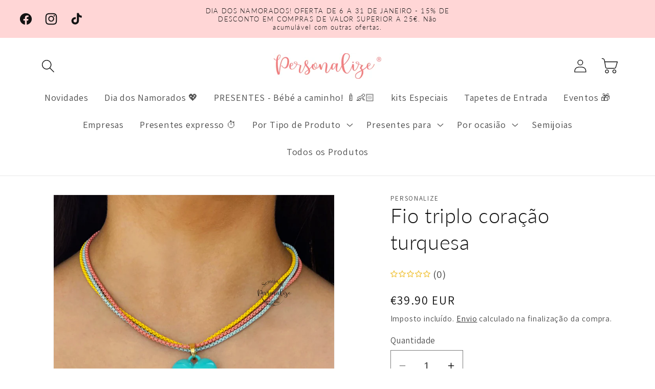

--- FILE ---
content_type: text/html; charset=utf-8
request_url: https://personalize.pt/products/fio-triplo-coracao-turquesa
body_size: 55458
content:
<!doctype html>
<html class="no-js" lang="pt-PT">
  <head>
    <meta charset="utf-8">
    <meta http-equiv="X-UA-Compatible" content="IE=edge">
    <meta name="viewport" content="width=device-width,initial-scale=1">
    <meta name="theme-color" content="">
    <link rel="canonical" href="https://personalize.pt/products/fio-triplo-coracao-turquesa"><link rel="icon" type="image/png" href="//personalize.pt/cdn/shop/files/Favicon.png?crop=center&height=32&v=1613726725&width=32"><link rel="preconnect" href="https://fonts.shopifycdn.com" crossorigin><!-- Start cookieyes banner --> <script id="cookieyes" type="text/javascript" src="https://cdn-cookieyes.com/common/shopify.js"></script> <script id="cookieyes" type="text/javascript" src="https://cdn-cookieyes.com/client_data/8995d8f44a4f48098368f88f/script.js"></script> <!-- End cookieyes banner -->
    
    <title>
      Fio triplo coração turquesa - Personalize
</title>

    
      <meta name="description" content="Novidade fio semijoia! Fio triplo colorido com pedra natural turquesa em forma de coração. Uma peça única e icónica para completar o seu look de verão. Semijoias, uma joia para a vida! Na loja Personalize.">
    

    

<meta property="og:site_name" content="Personalize">
<meta property="og:url" content="https://personalize.pt/products/fio-triplo-coracao-turquesa">
<meta property="og:title" content="Fio triplo coração turquesa - Personalize">
<meta property="og:type" content="product">
<meta property="og:description" content="Novidade fio semijoia! Fio triplo colorido com pedra natural turquesa em forma de coração. Uma peça única e icónica para completar o seu look de verão. Semijoias, uma joia para a vida! Na loja Personalize."><meta property="og:image" content="http://personalize.pt/cdn/shop/files/14-39_90_temos1semijoia.jpg?v=1691078006">
  <meta property="og:image:secure_url" content="https://personalize.pt/cdn/shop/files/14-39_90_temos1semijoia.jpg?v=1691078006">
  <meta property="og:image:width" content="2362">
  <meta property="og:image:height" content="2362"><meta property="og:price:amount" content="39.90">
  <meta property="og:price:currency" content="EUR"><meta name="twitter:card" content="summary_large_image">
<meta name="twitter:title" content="Fio triplo coração turquesa - Personalize">
<meta name="twitter:description" content="Novidade fio semijoia! Fio triplo colorido com pedra natural turquesa em forma de coração. Uma peça única e icónica para completar o seu look de verão. Semijoias, uma joia para a vida! Na loja Personalize.">


    <script src="//personalize.pt/cdn/shop/t/16/assets/constants.js?v=58251544750838685771696869774" defer="defer"></script>
    <script src="//personalize.pt/cdn/shop/t/16/assets/pubsub.js?v=158357773527763999511696869775" defer="defer"></script>
    <script src="//personalize.pt/cdn/shop/t/16/assets/global.js?v=54939145903281508041696869774" defer="defer"></script><script>window.performance && window.performance.mark && window.performance.mark('shopify.content_for_header.start');</script><meta name="google-site-verification" content="lkbRHt6caIDm_FL1shTwkR7rdKHHXRgvxE7XaZZm7iY">
<meta id="shopify-digital-wallet" name="shopify-digital-wallet" content="/24189063/digital_wallets/dialog">
<meta name="shopify-checkout-api-token" content="fc34e56ace7da1e2ccb40c8aed291710">
<meta id="in-context-paypal-metadata" data-shop-id="24189063" data-venmo-supported="false" data-environment="production" data-locale="en_US" data-paypal-v4="true" data-currency="EUR">
<link rel="alternate" type="application/json+oembed" href="https://personalize.pt/products/fio-triplo-coracao-turquesa.oembed">
<script async="async" src="/checkouts/internal/preloads.js?locale=pt-PT"></script>
<script id="shopify-features" type="application/json">{"accessToken":"fc34e56ace7da1e2ccb40c8aed291710","betas":["rich-media-storefront-analytics"],"domain":"personalize.pt","predictiveSearch":true,"shopId":24189063,"locale":"pt-pt"}</script>
<script>var Shopify = Shopify || {};
Shopify.shop = "personalizept.myshopify.com";
Shopify.locale = "pt-PT";
Shopify.currency = {"active":"EUR","rate":"1.0"};
Shopify.country = "PT";
Shopify.theme = {"name":"Dawn","id":154088538439,"schema_name":"Dawn","schema_version":"11.0.0","theme_store_id":887,"role":"main"};
Shopify.theme.handle = "null";
Shopify.theme.style = {"id":null,"handle":null};
Shopify.cdnHost = "personalize.pt/cdn";
Shopify.routes = Shopify.routes || {};
Shopify.routes.root = "/";</script>
<script type="module">!function(o){(o.Shopify=o.Shopify||{}).modules=!0}(window);</script>
<script>!function(o){function n(){var o=[];function n(){o.push(Array.prototype.slice.apply(arguments))}return n.q=o,n}var t=o.Shopify=o.Shopify||{};t.loadFeatures=n(),t.autoloadFeatures=n()}(window);</script>
<script id="shop-js-analytics" type="application/json">{"pageType":"product"}</script>
<script defer="defer" async type="module" src="//personalize.pt/cdn/shopifycloud/shop-js/modules/v2/client.init-shop-cart-sync_BQuDLUGT.pt-PT.esm.js"></script>
<script defer="defer" async type="module" src="//personalize.pt/cdn/shopifycloud/shop-js/modules/v2/chunk.common_XemvIlbK.esm.js"></script>
<script type="module">
  await import("//personalize.pt/cdn/shopifycloud/shop-js/modules/v2/client.init-shop-cart-sync_BQuDLUGT.pt-PT.esm.js");
await import("//personalize.pt/cdn/shopifycloud/shop-js/modules/v2/chunk.common_XemvIlbK.esm.js");

  window.Shopify.SignInWithShop?.initShopCartSync?.({"fedCMEnabled":true,"windoidEnabled":true});

</script>
<script>(function() {
  var isLoaded = false;
  function asyncLoad() {
    if (isLoaded) return;
    isLoaded = true;
    var urls = ["\/\/d1liekpayvooaz.cloudfront.net\/apps\/customizery\/customizery.js?shop=personalizept.myshopify.com","https:\/\/assets.getuploadkit.com\/assets\/uploadkit-client.js?shop=personalizept.myshopify.com","https:\/\/js.smile.io\/v1\/smile-shopify.js?shop=personalizept.myshopify.com","https:\/\/seo.apps.avada.io\/scripttag\/avada-seo-installed.js?shop=personalizept.myshopify.com","https:\/\/cdn.shopify.com\/s\/files\/1\/2418\/9063\/t\/2\/assets\/rev_24189063.js?v=1681237892\u0026shop=personalizept.myshopify.com","https:\/\/cdn.chaty.app\/pixel.js?id=sjtcwUsX\u0026shop=personalizept.myshopify.com","https:\/\/coupon-x.premio.io\/assets\/js\/shopify-cx-fronted.js?shop=personalizept.myshopify.com","https:\/\/cdn.s3.pop-convert.com\/pcjs.production.min.js?unique_id=personalizept.myshopify.com\u0026shop=personalizept.myshopify.com","https:\/\/script.pop-convert.com\/new-micro\/production.pc.min.js?unique_id=personalizept.myshopify.com\u0026shop=personalizept.myshopify.com"];
    for (var i = 0; i < urls.length; i++) {
      var s = document.createElement('script');
      s.type = 'text/javascript';
      s.async = true;
      s.src = urls[i];
      var x = document.getElementsByTagName('script')[0];
      x.parentNode.insertBefore(s, x);
    }
  };
  if(window.attachEvent) {
    window.attachEvent('onload', asyncLoad);
  } else {
    window.addEventListener('load', asyncLoad, false);
  }
})();</script>
<script id="__st">var __st={"a":24189063,"offset":0,"reqid":"09c8009b-0690-4041-b970-06555969956e-1769029617","pageurl":"personalize.pt\/products\/fio-triplo-coracao-turquesa","u":"772755b0ab35","p":"product","rtyp":"product","rid":8637080469831};</script>
<script>window.ShopifyPaypalV4VisibilityTracking = true;</script>
<script id="captcha-bootstrap">!function(){'use strict';const t='contact',e='account',n='new_comment',o=[[t,t],['blogs',n],['comments',n],[t,'customer']],c=[[e,'customer_login'],[e,'guest_login'],[e,'recover_customer_password'],[e,'create_customer']],r=t=>t.map((([t,e])=>`form[action*='/${t}']:not([data-nocaptcha='true']) input[name='form_type'][value='${e}']`)).join(','),a=t=>()=>t?[...document.querySelectorAll(t)].map((t=>t.form)):[];function s(){const t=[...o],e=r(t);return a(e)}const i='password',u='form_key',d=['recaptcha-v3-token','g-recaptcha-response','h-captcha-response',i],f=()=>{try{return window.sessionStorage}catch{return}},m='__shopify_v',_=t=>t.elements[u];function p(t,e,n=!1){try{const o=window.sessionStorage,c=JSON.parse(o.getItem(e)),{data:r}=function(t){const{data:e,action:n}=t;return t[m]||n?{data:e,action:n}:{data:t,action:n}}(c);for(const[e,n]of Object.entries(r))t.elements[e]&&(t.elements[e].value=n);n&&o.removeItem(e)}catch(o){console.error('form repopulation failed',{error:o})}}const l='form_type',E='cptcha';function T(t){t.dataset[E]=!0}const w=window,h=w.document,L='Shopify',v='ce_forms',y='captcha';let A=!1;((t,e)=>{const n=(g='f06e6c50-85a8-45c8-87d0-21a2b65856fe',I='https://cdn.shopify.com/shopifycloud/storefront-forms-hcaptcha/ce_storefront_forms_captcha_hcaptcha.v1.5.2.iife.js',D={infoText:'Protegido por hCaptcha',privacyText:'Privacidade',termsText:'Termos'},(t,e,n)=>{const o=w[L][v],c=o.bindForm;if(c)return c(t,g,e,D).then(n);var r;o.q.push([[t,g,e,D],n]),r=I,A||(h.body.append(Object.assign(h.createElement('script'),{id:'captcha-provider',async:!0,src:r})),A=!0)});var g,I,D;w[L]=w[L]||{},w[L][v]=w[L][v]||{},w[L][v].q=[],w[L][y]=w[L][y]||{},w[L][y].protect=function(t,e){n(t,void 0,e),T(t)},Object.freeze(w[L][y]),function(t,e,n,w,h,L){const[v,y,A,g]=function(t,e,n){const i=e?o:[],u=t?c:[],d=[...i,...u],f=r(d),m=r(i),_=r(d.filter((([t,e])=>n.includes(e))));return[a(f),a(m),a(_),s()]}(w,h,L),I=t=>{const e=t.target;return e instanceof HTMLFormElement?e:e&&e.form},D=t=>v().includes(t);t.addEventListener('submit',(t=>{const e=I(t);if(!e)return;const n=D(e)&&!e.dataset.hcaptchaBound&&!e.dataset.recaptchaBound,o=_(e),c=g().includes(e)&&(!o||!o.value);(n||c)&&t.preventDefault(),c&&!n&&(function(t){try{if(!f())return;!function(t){const e=f();if(!e)return;const n=_(t);if(!n)return;const o=n.value;o&&e.removeItem(o)}(t);const e=Array.from(Array(32),(()=>Math.random().toString(36)[2])).join('');!function(t,e){_(t)||t.append(Object.assign(document.createElement('input'),{type:'hidden',name:u})),t.elements[u].value=e}(t,e),function(t,e){const n=f();if(!n)return;const o=[...t.querySelectorAll(`input[type='${i}']`)].map((({name:t})=>t)),c=[...d,...o],r={};for(const[a,s]of new FormData(t).entries())c.includes(a)||(r[a]=s);n.setItem(e,JSON.stringify({[m]:1,action:t.action,data:r}))}(t,e)}catch(e){console.error('failed to persist form',e)}}(e),e.submit())}));const S=(t,e)=>{t&&!t.dataset[E]&&(n(t,e.some((e=>e===t))),T(t))};for(const o of['focusin','change'])t.addEventListener(o,(t=>{const e=I(t);D(e)&&S(e,y())}));const B=e.get('form_key'),M=e.get(l),P=B&&M;t.addEventListener('DOMContentLoaded',(()=>{const t=y();if(P)for(const e of t)e.elements[l].value===M&&p(e,B);[...new Set([...A(),...v().filter((t=>'true'===t.dataset.shopifyCaptcha))])].forEach((e=>S(e,t)))}))}(h,new URLSearchParams(w.location.search),n,t,e,['guest_login'])})(!0,!0)}();</script>
<script integrity="sha256-4kQ18oKyAcykRKYeNunJcIwy7WH5gtpwJnB7kiuLZ1E=" data-source-attribution="shopify.loadfeatures" defer="defer" src="//personalize.pt/cdn/shopifycloud/storefront/assets/storefront/load_feature-a0a9edcb.js" crossorigin="anonymous"></script>
<script data-source-attribution="shopify.dynamic_checkout.dynamic.init">var Shopify=Shopify||{};Shopify.PaymentButton=Shopify.PaymentButton||{isStorefrontPortableWallets:!0,init:function(){window.Shopify.PaymentButton.init=function(){};var t=document.createElement("script");t.src="https://personalize.pt/cdn/shopifycloud/portable-wallets/latest/portable-wallets.pt-pt.js",t.type="module",document.head.appendChild(t)}};
</script>
<script data-source-attribution="shopify.dynamic_checkout.buyer_consent">
  function portableWalletsHideBuyerConsent(e){var t=document.getElementById("shopify-buyer-consent"),n=document.getElementById("shopify-subscription-policy-button");t&&n&&(t.classList.add("hidden"),t.setAttribute("aria-hidden","true"),n.removeEventListener("click",e))}function portableWalletsShowBuyerConsent(e){var t=document.getElementById("shopify-buyer-consent"),n=document.getElementById("shopify-subscription-policy-button");t&&n&&(t.classList.remove("hidden"),t.removeAttribute("aria-hidden"),n.addEventListener("click",e))}window.Shopify?.PaymentButton&&(window.Shopify.PaymentButton.hideBuyerConsent=portableWalletsHideBuyerConsent,window.Shopify.PaymentButton.showBuyerConsent=portableWalletsShowBuyerConsent);
</script>
<script data-source-attribution="shopify.dynamic_checkout.cart.bootstrap">document.addEventListener("DOMContentLoaded",(function(){function t(){return document.querySelector("shopify-accelerated-checkout-cart, shopify-accelerated-checkout")}if(t())Shopify.PaymentButton.init();else{new MutationObserver((function(e,n){t()&&(Shopify.PaymentButton.init(),n.disconnect())})).observe(document.body,{childList:!0,subtree:!0})}}));
</script>
<link id="shopify-accelerated-checkout-styles" rel="stylesheet" media="screen" href="https://personalize.pt/cdn/shopifycloud/portable-wallets/latest/accelerated-checkout-backwards-compat.css" crossorigin="anonymous">
<style id="shopify-accelerated-checkout-cart">
        #shopify-buyer-consent {
  margin-top: 1em;
  display: inline-block;
  width: 100%;
}

#shopify-buyer-consent.hidden {
  display: none;
}

#shopify-subscription-policy-button {
  background: none;
  border: none;
  padding: 0;
  text-decoration: underline;
  font-size: inherit;
  cursor: pointer;
}

#shopify-subscription-policy-button::before {
  box-shadow: none;
}

      </style>
<script id="sections-script" data-sections="header" defer="defer" src="//personalize.pt/cdn/shop/t/16/compiled_assets/scripts.js?v=2972"></script>
<script>window.performance && window.performance.mark && window.performance.mark('shopify.content_for_header.end');</script>


    <style data-shopify>
      @font-face {
  font-family: Assistant;
  font-weight: 400;
  font-style: normal;
  font-display: swap;
  src: url("//personalize.pt/cdn/fonts/assistant/assistant_n4.9120912a469cad1cc292572851508ca49d12e768.woff2") format("woff2"),
       url("//personalize.pt/cdn/fonts/assistant/assistant_n4.6e9875ce64e0fefcd3f4446b7ec9036b3ddd2985.woff") format("woff");
}

      @font-face {
  font-family: Assistant;
  font-weight: 700;
  font-style: normal;
  font-display: swap;
  src: url("//personalize.pt/cdn/fonts/assistant/assistant_n7.bf44452348ec8b8efa3aa3068825305886b1c83c.woff2") format("woff2"),
       url("//personalize.pt/cdn/fonts/assistant/assistant_n7.0c887fee83f6b3bda822f1150b912c72da0f7b64.woff") format("woff");
}

      
      
      @font-face {
  font-family: Lato;
  font-weight: 300;
  font-style: normal;
  font-display: swap;
  src: url("//personalize.pt/cdn/fonts/lato/lato_n3.a7080ececf6191f1dd5b0cb021691ca9b855c876.woff2") format("woff2"),
       url("//personalize.pt/cdn/fonts/lato/lato_n3.61e34b2ff7341f66543eb08e8c47eef9e1cde558.woff") format("woff");
}


      
        :root,
        .color-background-1 {
          --color-background: 255,255,255;
        
          --gradient-background: #ffffff;
        
        --color-foreground: 18,18,18;
        --color-shadow: 18,18,18;
        --color-button: 226,160,160;
        --color-button-text: 255,255,255;
        --color-secondary-button: 255,255,255;
        --color-secondary-button-text: 18,18,18;
        --color-link: 18,18,18;
        --color-badge-foreground: 18,18,18;
        --color-badge-background: 255,255,255;
        --color-badge-border: 18,18,18;
        --payment-terms-background-color: rgb(255 255 255);
      }
      
        
        .color-background-2 {
          --color-background: 255,214,214;
        
          --gradient-background: #ffd6d6;
        
        --color-foreground: 18,18,18;
        --color-shadow: 18,18,18;
        --color-button: 18,18,18;
        --color-button-text: 255,214,214;
        --color-secondary-button: 255,214,214;
        --color-secondary-button-text: 18,18,18;
        --color-link: 18,18,18;
        --color-badge-foreground: 18,18,18;
        --color-badge-background: 255,214,214;
        --color-badge-border: 18,18,18;
        --payment-terms-background-color: rgb(255 214 214);
      }
      
        
        .color-inverse {
          --color-background: 215,52,44;
        
          --gradient-background: #d7342c;
        
        --color-foreground: 255,255,255;
        --color-shadow: 18,18,18;
        --color-button: 255,255,255;
        --color-button-text: 0,0,0;
        --color-secondary-button: 215,52,44;
        --color-secondary-button-text: 255,255,255;
        --color-link: 255,255,255;
        --color-badge-foreground: 255,255,255;
        --color-badge-background: 215,52,44;
        --color-badge-border: 255,255,255;
        --payment-terms-background-color: rgb(215 52 44);
      }
      
        
        .color-accent-1 {
          --color-background: 18,18,18;
        
          --gradient-background: #121212;
        
        --color-foreground: 255,255,255;
        --color-shadow: 18,18,18;
        --color-button: 255,255,255;
        --color-button-text: 18,18,18;
        --color-secondary-button: 18,18,18;
        --color-secondary-button-text: 255,255,255;
        --color-link: 255,255,255;
        --color-badge-foreground: 255,255,255;
        --color-badge-background: 18,18,18;
        --color-badge-border: 255,255,255;
        --payment-terms-background-color: rgb(18 18 18);
      }
      
        
        .color-accent-2 {
          --color-background: 255,214,214;
        
          --gradient-background: #ffd6d6;
        
        --color-foreground: 18,18,18;
        --color-shadow: 18,18,18;
        --color-button: 255,255,255;
        --color-button-text: 51,79,180;
        --color-secondary-button: 255,214,214;
        --color-secondary-button-text: 255,255,255;
        --color-link: 255,255,255;
        --color-badge-foreground: 18,18,18;
        --color-badge-background: 255,214,214;
        --color-badge-border: 18,18,18;
        --payment-terms-background-color: rgb(255 214 214);
      }
      

      body, .color-background-1, .color-background-2, .color-inverse, .color-accent-1, .color-accent-2 {
        color: rgba(var(--color-foreground), 0.75);
        background-color: rgb(var(--color-background));
      }

      :root {
        --font-body-family: Assistant, sans-serif;
        --font-body-style: normal;
        --font-body-weight: 400;
        --font-body-weight-bold: 700;

        --font-heading-family: Lato, sans-serif;
        --font-heading-style: normal;
        --font-heading-weight: 300;

        --font-body-scale: 1.3;
        --font-heading-scale: 0.7692307692307693;

        --media-padding: px;
        --media-border-opacity: 0.05;
        --media-border-width: 1px;
        --media-radius: 0px;
        --media-shadow-opacity: 0.0;
        --media-shadow-horizontal-offset: 0px;
        --media-shadow-vertical-offset: 4px;
        --media-shadow-blur-radius: 5px;
        --media-shadow-visible: 0;

        --page-width: 120rem;
        --page-width-margin: 0rem;

        --product-card-image-padding: 0.0rem;
        --product-card-corner-radius: 0.2rem;
        --product-card-text-alignment: left;
        --product-card-border-width: 0.0rem;
        --product-card-border-opacity: 0.1;
        --product-card-shadow-opacity: 0.0;
        --product-card-shadow-visible: 0;
        --product-card-shadow-horizontal-offset: 0.0rem;
        --product-card-shadow-vertical-offset: 0.4rem;
        --product-card-shadow-blur-radius: 0.5rem;

        --collection-card-image-padding: 0.0rem;
        --collection-card-corner-radius: 0.2rem;
        --collection-card-text-alignment: left;
        --collection-card-border-width: 0.0rem;
        --collection-card-border-opacity: 0.1;
        --collection-card-shadow-opacity: 0.0;
        --collection-card-shadow-visible: 0;
        --collection-card-shadow-horizontal-offset: 0.0rem;
        --collection-card-shadow-vertical-offset: 0.4rem;
        --collection-card-shadow-blur-radius: 0.5rem;

        --blog-card-image-padding: 0.0rem;
        --blog-card-corner-radius: 0.0rem;
        --blog-card-text-alignment: left;
        --blog-card-border-width: 0.0rem;
        --blog-card-border-opacity: 0.1;
        --blog-card-shadow-opacity: 0.0;
        --blog-card-shadow-visible: 0;
        --blog-card-shadow-horizontal-offset: 0.0rem;
        --blog-card-shadow-vertical-offset: 0.4rem;
        --blog-card-shadow-blur-radius: 0.5rem;

        --badge-corner-radius: 4.0rem;

        --popup-border-width: 1px;
        --popup-border-opacity: 0.1;
        --popup-corner-radius: 0px;
        --popup-shadow-opacity: 0.05;
        --popup-shadow-horizontal-offset: 0px;
        --popup-shadow-vertical-offset: 4px;
        --popup-shadow-blur-radius: 5px;

        --drawer-border-width: 1px;
        --drawer-border-opacity: 0.1;
        --drawer-shadow-opacity: 0.0;
        --drawer-shadow-horizontal-offset: 0px;
        --drawer-shadow-vertical-offset: 4px;
        --drawer-shadow-blur-radius: 5px;

        --spacing-sections-desktop: 0px;
        --spacing-sections-mobile: 0px;

        --grid-desktop-vertical-spacing: 8px;
        --grid-desktop-horizontal-spacing: 8px;
        --grid-mobile-vertical-spacing: 4px;
        --grid-mobile-horizontal-spacing: 4px;

        --text-boxes-border-opacity: 0.1;
        --text-boxes-border-width: 0px;
        --text-boxes-radius: 0px;
        --text-boxes-shadow-opacity: 0.0;
        --text-boxes-shadow-visible: 0;
        --text-boxes-shadow-horizontal-offset: 0px;
        --text-boxes-shadow-vertical-offset: 4px;
        --text-boxes-shadow-blur-radius: 5px;

        --buttons-radius: 14px;
        --buttons-radius-outset: 15px;
        --buttons-border-width: 1px;
        --buttons-border-opacity: 1.0;
        --buttons-shadow-opacity: 0.0;
        --buttons-shadow-visible: 0;
        --buttons-shadow-horizontal-offset: 0px;
        --buttons-shadow-vertical-offset: 4px;
        --buttons-shadow-blur-radius: 5px;
        --buttons-border-offset: 0.3px;

        --inputs-radius: 0px;
        --inputs-border-width: 1px;
        --inputs-border-opacity: 0.55;
        --inputs-shadow-opacity: 0.0;
        --inputs-shadow-horizontal-offset: 0px;
        --inputs-margin-offset: 0px;
        --inputs-shadow-vertical-offset: 4px;
        --inputs-shadow-blur-radius: 5px;
        --inputs-radius-outset: 0px;

        --variant-pills-radius: 40px;
        --variant-pills-border-width: 1px;
        --variant-pills-border-opacity: 0.55;
        --variant-pills-shadow-opacity: 0.0;
        --variant-pills-shadow-horizontal-offset: 0px;
        --variant-pills-shadow-vertical-offset: 4px;
        --variant-pills-shadow-blur-radius: 5px;
      }

      *,
      *::before,
      *::after {
        box-sizing: inherit;
      }

      html {
        box-sizing: border-box;
        font-size: calc(var(--font-body-scale) * 62.5%);
        height: 100%;
      }

      body {
        display: grid;
        grid-template-rows: auto auto 1fr auto;
        grid-template-columns: 100%;
        min-height: 100%;
        margin: 0;
        font-size: 1.5rem;
        letter-spacing: 0.06rem;
        line-height: calc(1 + 0.8 / var(--font-body-scale));
        font-family: var(--font-body-family);
        font-style: var(--font-body-style);
        font-weight: var(--font-body-weight);
      }

      @media screen and (min-width: 750px) {
        body {
          font-size: 1.6rem;
        }
      }
    </style>

    <link href="//personalize.pt/cdn/shop/t/16/assets/base.css?v=165191016556652226921696869773" rel="stylesheet" type="text/css" media="all" />
<link rel="preload" as="font" href="//personalize.pt/cdn/fonts/assistant/assistant_n4.9120912a469cad1cc292572851508ca49d12e768.woff2" type="font/woff2" crossorigin><link rel="preload" as="font" href="//personalize.pt/cdn/fonts/lato/lato_n3.a7080ececf6191f1dd5b0cb021691ca9b855c876.woff2" type="font/woff2" crossorigin><link href="//personalize.pt/cdn/shop/t/16/assets/component-localization-form.css?v=143319823105703127341696869774" rel="stylesheet" type="text/css" media="all" />
      <script src="//personalize.pt/cdn/shop/t/16/assets/localization-form.js?v=161644695336821385561696869774" defer="defer"></script><link
        rel="stylesheet"
        href="//personalize.pt/cdn/shop/t/16/assets/component-predictive-search.css?v=118923337488134913561696869774"
        media="print"
        onload="this.media='all'"
      ><script>
      document.documentElement.className = document.documentElement.className.replace('no-js', 'js');
      if (Shopify.designMode) {
        document.documentElement.classList.add('shopify-design-mode');
      }
    </script>
  
<link rel="dns-prefetch" href="https://cdn.secomapp.com/">
<link rel="dns-prefetch" href="https://ajax.googleapis.com/">
<link rel="dns-prefetch" href="https://cdnjs.cloudflare.com/">
<link rel="preload" as="stylesheet" href="//personalize.pt/cdn/shop/t/16/assets/sca-pp.css?v=178374312540912810101699013330">

<link rel="stylesheet" href="//personalize.pt/cdn/shop/t/16/assets/sca-pp.css?v=178374312540912810101699013330">
 <script>
  
  SCAPPShop = {};
    
  </script> 
<!-- BEGIN app block: shopify://apps/xo-insert-code/blocks/insert-code-header/72017b12-3679-442e-b23c-5c62460717f5 --><!-- XO-InsertCode Header -->


<meta name="google-site-verification" content="Gaks6Dfu4dLBpZUnqcutzBey05GKdca58EkPU_1lPFU" />

<script>

  gtag('event', 'page_view', {

    'send_to': 'AW-390507411',

    'value': 'replace with value',

    'items': [{

      'id': 'replace with value',

      'google_business_vertical': 'retail'

    }]

  });

</script>
  
<!-- Google Tag Manager -->
<script>(function(w,d,s,l,i){w[l]=w[l]||[];w[l].push({'gtm.start':
new Date().getTime(),event:'gtm.js'});var f=d.getElementsByTagName(s)[0],
j=d.createElement(s),dl=l!='dataLayer'?'&l='+l:'';j.async=true;j.src=
'https://www.googletagmanager.com/gtm.js?id='+i+dl;f.parentNode.insertBefore(j,f);
})(window,document,'script','dataLayer','GTM-MF5TL59');
gtag('config', 'AW-390507411');
</script>
<!-- End Google Tag Manager -->
  

<!-- End: XO-InsertCode Header -->


<!-- END app block --><!-- BEGIN app block: shopify://apps/warnify-pro-warnings/blocks/main/b82106ea-6172-4ab0-814f-17df1cb2b18a --><!-- BEGIN app snippet: product -->
<script>    var Elspw = {        params: {            money_format: "€{{amount}}",            cart: {                "total_price" : 0,                "attributes": {},                "items" : [                ]            }        }    };    Elspw.params.product = {        "id": 8637080469831,        "title": "Fio triplo coração turquesa",        "handle": "fio-triplo-coracao-turquesa",        "tags": ["Verão"],        "variants":[{"id":48112191111495,"qty":1 === null ? 999 : 1,"title":"Default Title","policy":"deny"}],        "collection_ids":[17510137883,628611744071,17510170651,628611711303,270051573873,161359429745]    };</script><!-- END app snippet --><!-- BEGIN app snippet: settings -->
  <script>    (function(){      Elspw.loadScript=function(a,b){var c=document.createElement("script");c.type="text/javascript",c.readyState?c.onreadystatechange=function(){"loaded"!=c.readyState&&"complete"!=c.readyState||(c.onreadystatechange=null,b())}:c.onload=function(){b()},c.src=a,document.getElementsByTagName("head")[0].appendChild(c)};      Elspw.config= {"enabled":true,"button":"form[action=\"/cart/add\"] [type=submit], form[action=\"/cart/add\"] .shopify-payment-button__button","css":"","tag":"Els PW","alerts":[{"id":26541,"shop_id":11352,"enabled":1,"name":"Aviso legal Tabaco","settings":{"checkout_allowed":true,"line_item_property":"Confirmou que tem mais de 18 anos de idade"},"design_settings":"{\"cancelBtn\":{\"enabled\":true,\"text\":\"Sou menor\"},\"confirmBtn\":{\"text\":\"Tenho 18 anos ou +\"}}","checkout_settings":"","message":"<p><strong>Aviso legal sobre tabaco</strong></p>\n<p>-<strong> </strong>Venda proibida a menores de 18 anos<br />- Fumar mata<br />- Fumar prejudica gravemente a sua sa&uacute;de e a dos que o rodeiam</p>","based_on":"collections","one_time":0,"geo_enabled":0,"geo":[],"created_at":"2024-03-20T10:13:05.000000Z","updated_at":"2024-03-20T10:28:00.000000Z","collection_ids":[621659062599],"tag":"Els PW 26541"},{"id":26542,"shop_id":11352,"enabled":1,"name":"Aviso legal alcool","settings":{"checkout_allowed":true,"line_item_property":"Confirmou que tem mais de 18 anos de idade"},"design_settings":"{\"confirmBtn\":{\"text\":\"Tenho 18 anos ou +\"},\"cancelBtn\":{\"text\":\"Sou menor\"}}","checkout_settings":"","message":"<p>&Eacute; proibida a venda de bebidas alco&oacute;licas a menores de 18 anos.</p>","based_on":"collections","one_time":0,"geo_enabled":0,"geo":[],"created_at":"2024-03-20T10:20:22.000000Z","updated_at":"2024-03-20T10:28:13.000000Z","collection_ids":[621658374471],"tag":"Els PW 26542"},{"id":26553,"shop_id":11352,"enabled":1,"name":"Aviso Alcool + Tabaco","settings":{"checkout_allowed":true,"line_item_property":"Confirmou que tem mais de 18 anos de idade"},"design_settings":"{\"cancelBtn\":{\"text\":\"Sou menor\"},\"confirmBtn\":{\"text\":\"Tenho 18 anos ou +\"}}","checkout_settings":"","message":"<p>- &Eacute; proibida a venda de bebidas alco&oacute;licas ou tabaco a menores de 18 anos</p>\n<p>- Fumar mata<br />- Fumar prejudica gravemente a sua sa&uacute;de e a dos que o rodeiam</p>","based_on":"collections","one_time":0,"geo_enabled":0,"geo":[],"created_at":"2024-03-20T19:00:20.000000Z","updated_at":"2024-03-20T19:01:07.000000Z","collection_ids":[621720699207],"tag":"Els PW 26553"}],"grid_enabled":1,"cdn":"https://s3.amazonaws.com/els-apps/product-warnings/","theme_app_extensions_enabled":1} ;    })(Elspw)  </script>  <script defer src="https://cdn.shopify.com/extensions/019b92bb-38ba-793e-9baf-3c5308a58e87/cli-20/assets/app.js"></script>

<script>
  Elspw.params.elsGeoScriptPath = "https://cdn.shopify.com/extensions/019b92bb-38ba-793e-9baf-3c5308a58e87/cli-20/assets/els.geo.js";
  Elspw.params.remodalScriptPath = "https://cdn.shopify.com/extensions/019b92bb-38ba-793e-9baf-3c5308a58e87/cli-20/assets/remodal.js";
  Elspw.params.cssPath = "https://cdn.shopify.com/extensions/019b92bb-38ba-793e-9baf-3c5308a58e87/cli-20/assets/app.css";
</script><!-- END app snippet --><!-- BEGIN app snippet: elspw-jsons -->



  <script type="application/json" id="elspw-product">
    
          {        "id": 8637080469831,        "title": "Fio triplo coração turquesa",        "handle": "fio-triplo-coracao-turquesa",        "tags": ["Verão"],        "variants":[{"id":48112191111495,"qty":1,"title":"Default Title","policy":"deny"}],        "collection_ids":[17510137883,628611744071,17510170651,628611711303,270051573873,161359429745]      }    
  </script>



<!-- END app snippet -->


<!-- END app block --><!-- BEGIN app block: shopify://apps/tipo-related-products/blocks/app-embed/75cf2d86-3988-45e7-8f28-ada23c99704f --><script type="text/javascript">
  
    
    
    var Globo = Globo || {};
    window.Globo.RelatedProducts = window.Globo.RelatedProducts || {}; window.moneyFormat = "€{{amount}}"; window.shopCurrency = "EUR";
    window.globoRelatedProductsConfig = {
      __webpack_public_path__ : "https://cdn.shopify.com/extensions/019a6293-eea2-75db-9d64-cc7878a1288f/related-test-cli3-121/assets/", apiUrl: "https://related-products.globo.io/api", alternateApiUrl: "https://related-products.globo.io",
      shop: "personalizept.myshopify.com", domain: "personalize.pt",themeOs20: true, page: 'product',
      customer:null,
      urls:  { search: '/apps/glorelated/data', collection: '/apps/glorelated/data'} ,
      translation: {"add_to_cart":"Adicionar ao carrinho","added_to_cart":"Adicionado","add_to_cart_short":"ADD","added_to_cart_short":"ADDED","add_selected_to_cart":"Add selected to cart","added_selected_to_cart":"Added selected to cart","sale":"Promoção","total_price":"Total price:","this_item":"This item:","sold_out":"Sold out"},
      settings: {"hidewatermark":false,"copyright":"Powered by \u003ca href=\"https:\/\/tipo.io\" target=\"_blank\" title=\"Make eCommerce better with Tipo Apps\"\u003eTipo\u003c\/a\u003e \u003ca href=\"https:\/\/apps.shopify.com\/globo-related-products\" target=\"_blank\"  title=\"Tipo Related Products, Upsell\"\u003eRelated\u003c\/a\u003e","redirect":false,"new_tab":true,"image_ratio":"400:500","hidden_tags":null,"exclude_tags":null,"hidden_collections":[],"carousel_autoplay":false,"carousel_disable_in_mobile":false,"carousel_items":"5","hideprice":false,"discount":{"enable":false,"condition":"any","type":"percentage","value":10},"sold_out":false,"carousel_loop":true,"carousel_rtl":false,"visible_tags":null},
      boughtTogetherIds: {},
      trendingProducts: ["anel-3-em-1-com-nomes-personalizavel","caixa-com-napolitanas-snoopy","boxer-a-unica-rainha-que-senta-neste-trono","porta-chaves-encontrei-te","isqueiro-metal-preto-es-o-melhor-padrinho-obrigado-por-me-fazeres-sentir-tao-especial","moldura-de-madeira-netflix-amor-para-a-vida-toda","conjunto-t-shirt-e-ou-garrafa-finalista","pulseira-amigas-para-a-vida-toda","pulseiras-com-nomes-e-ou-simbolos-em-aco-inoxidavel","chinelos-para-o-melhor-marido","relogio-mae-4","garrafa-encontrei-te","caneca-bodas-de-perola","fio-fotografia-i-love-you","pulseiras-pinky-promisse-com-iman","conjunto-esferografica-lapiseira-professor","kit-super-namorado","boxer-com-fotografia-propriedade","pulseiras-pinky-promisse-com-gravacao-de-iniciais","avental-ha-padrinhos-que-valem-a-pena","kit-flork-fome-de-dragao","t-shirt-fbi","caneca-de-natal-amigas-tornam","gravacao-adicional","pulseira-a-vida-e-muito-melhor-com-uma-amiga-como-tu","pulseira-adoro-te-madrinha","porta-documentos-em-pvc","pulseira-de-perolas-amigas-de-coracao","pulseira-vermelha-dos-7-nos","moldura-de-agua-coracao"],
      productBoughtTogether: {"type":"product_bought_together","enable":true,"title":{"text":"Frequently Bought Together","color":"#121212","fontSize":"25","align":"left"},"subtitle":{"text":"","color":"#121212","fontSize":"18"},"limit":"10","maxWidth":"1500","conditions":[{"id":"bought_together","status":1},{"id":"manual","status":1},{"id":"vendor","type":"same","status":1},{"id":"type","type":"same","status":1},{"id":"collection","type":"same","status":1},{"id":"tags","type":"same","status":1},{"id":"global","status":1}],"template":{"id":"2","elements":["price","addToCartBtn","variantSelector","saleLabel"],"productTitle":{"fontSize":"15","color":"#121212"},"productPrice":{"fontSize":"14","color":"#121212"},"productOldPrice":{"fontSize":16,"color":"#121212"},"button":{"fontSize":"14","color":"#FFFFFF","backgroundColor":"#121212"},"saleLabel":{"color":"#FFFFFF","backgroundColor":"#334FB4"},"this_item":true,"selected":true},"random":false,"discount":true},
      productRelated: {"type":"product_related","enable":true,"title":{"text":"Related products","color":"#121212","fontSize":"24","align":"left"},"subtitle":{"text":null,"color":"#121212","fontSize":"18"},"limit":"10","maxWidth":"1500","conditions":[{"id":"manual","status":0},{"id":"bought_together","status":0},{"id":"collection","type":"same","status":1},{"id":"vendor","type":"same","status":1},{"id":"type","type":"same","status":1},{"id":"tags","type":"same","status":1},{"id":"global","status":1}],"template":{"id":"1","elements":["price","saleLabel","variantSelector","addToCartBtn","customCarousel"],"productTitle":{"fontSize":"13","color":"#121212"},"productPrice":{"fontSize":"16","color":"#121212"},"productOldPrice":{"fontSize":"13","color":"#121212"},"button":{"fontSize":"13","color":"#FFFFFF","backgroundColor":"#121212"},"saleLabel":{"color":"#FFFFFF","backgroundColor":"#334FB4"},"this_item":false,"selected":false,"customCarousel":{"large":"4","small":"4","tablet":"3","mobile":"2"}},"random":false,"discount":false},
      cart: {"type":"cart","enable":true,"title":{"text":"What else do you need?","color":"#121212","fontSize":"20","align":"left"},"subtitle":{"text":"","color":"#121212","fontSize":"18"},"limit":"10","maxWidth":"1500","conditions":[{"id":"manual","status":1},{"id":"bought_together","status":1},{"id":"tags","type":"same","status":1},{"id":"global","status":1}],"template":{"id":"3","elements":["price","addToCartBtn","variantSelector","saleLabel"],"productTitle":{"fontSize":"14","color":"#121212"},"productPrice":{"fontSize":"14","color":"#121212"},"productOldPrice":{"fontSize":16,"color":"#121212"},"button":{"fontSize":"15","color":"#FFFFFF","backgroundColor":"#121212"},"saleLabel":{"color":"#FFFFFF","backgroundColor":"#334FB4"},"this_item":true,"selected":true},"random":false,"discount":false},
      basis_collection_handle: 'globo_basis_collection',
      widgets: [{"id":18291,"title":{"trans":[],"text":"E completar com estes?","color":"#000000","fontSize":"25","align":"center"},"subtitle":{"trans":[],"text":null,"color":"#000000","fontSize":"18"},"when":{"type":"specific_collections","datas":{"products":[],"collections":[{"id":"634478821703","title":"Artigos Expresso","handle":"envio-expresso","image":null}],"tags":[]}},"conditions":{"type":"collection","datas":{"products":[],"collections":[],"tags":[]},"condition":{"id":"634478821703","title":"Artigos Expresso","handle":"envio-expresso","image":null}},"template":{"id":"1","elements":["price","addToCartBtn","variantSelector","saleLabel","customCarousel"],"productTitle":{"fontSize":"15","color":"#111111"},"productPrice":{"fontSize":"14","color":"#B12704"},"productOldPrice":{"fontSize":"14","color":"#989898"},"button":{"fontSize":"14","color":"#ffffff","backgroundColor":"#6371c7"},"saleLabel":{"color":"#fff","backgroundColor":"#c00000"},"selected":true,"this_item":true,"customCarousel":{"large":"4","small":"3","tablet":"2","mobile":"2"}},"positions":["product"],"maxWidth":1170,"limit":4,"random":1,"discount":0,"sort":0,"enable":1,"created_at":"2024-10-02 09:20:09","app_version":5,"layout":"37290","type":"widget"},{"id":18234,"title":{"trans":[],"text":"Compre em conjunto com:","color":"#000000","fontSize":"25","align":"center"},"subtitle":{"trans":[],"text":null,"color":"#000000","fontSize":"18"},"when":{"type":"specific_collections","datas":{"products":[{"id":"9121319256391","title":"Tapete \"Crazy People\"","handle":"tapete-crazy-people","image":{"id":"gid:\/\/shopify\/ProductImage\/54320779034951","originalSrc":"https:\/\/cdn.shopify.com\/s\/files\/1\/2418\/9063\/files\/0tapetecrazupeople.png?v=1711127703"}}],"collections":[{"id":"634478821703","title":"Artigos Expresso","handle":"envio-expresso","image":null}],"tags":[]}},"conditions":{"type":"specific_products","datas":{"products":[{"id":"9666552299847","title":"ARTGO EXPRESSO - Caneca Gnomo \"Feliz Natal\"","handle":"artgo-expresso-caneca-gnomo-feliz-natal","image":{"id":"gid:\/\/shopify\/ProductImage\/57401176588615","originalSrc":"https:\/\/cdn.shopify.com\/s\/files\/1\/2418\/9063\/files\/NAT110-ArtigoExpresso_GNOMO.jpg?v=1727796961"}},{"id":"9666555412807","title":"ARTIGO EXPRESSO - Bola \"Feliz Natal\"","handle":"artigo-expresso-bola-feliz-natal","image":{"id":"gid:\/\/shopify\/ProductImage\/57401212600647","originalSrc":"https:\/\/cdn.shopify.com\/s\/files\/1\/2418\/9063\/files\/NAT116-ArtigoExpresso.jpg?v=1727797334"}},{"id":"9666042855751","title":"ARTIGO EXPRESSO - Bolsa de linho \"Feliz Natal\"","handle":"artigo-expresso-bolsa-de-linho-feliz-natal","image":{"id":"gid:\/\/shopify\/ProductImage\/57398150103367","originalSrc":"https:\/\/cdn.shopify.com\/s\/files\/1\/2418\/9063\/files\/NAT065-ArtigoExpresso.jpg?v=1727783300"}},{"id":"9666026963271","title":"ARTIGO EXPRESSO - Caneca \"Feliz Natal\" com opção caixinha asa coração","handle":"artigo-expresso-caneca-feliz-natal-com-opcao-caixinha-asa-coracao","image":{"id":"gid:\/\/shopify\/ProductImage\/57398094037319","originalSrc":"https:\/\/cdn.shopify.com\/s\/files\/1\/2418\/9063\/files\/NAT064-ArtigoExpresso.jpg?v=1727782975"}},{"id":"9666519302471","title":"ARTIGO EXPRESSO - Caneca ilustração  \"Feliz Natal\"","handle":"artigo-expresso-caneca-ilustracao-feliz-natal","image":{"id":"gid:\/\/shopify\/ProductImage\/57401015796039","originalSrc":"https:\/\/cdn.shopify.com\/s\/files\/1\/2418\/9063\/files\/NAT071-ArtigoExpresso.jpg?v=1727796293"}},{"id":"9666542469447","title":"ARTIGO EXPRESSO - Conjunto manta e caneca Gnomo \"Feliz Natal\"","handle":"artigo-expresso-conjunto-manta-e-caneca-gnomo-feliz-natal","image":{"id":"gid:\/\/shopify\/ProductImage\/57401088540999","originalSrc":"https:\/\/cdn.shopify.com\/s\/files\/1\/2418\/9063\/files\/NAT105-ArtigoExpresso.jpg?v=1727796615"}},{"id":"9666019197255","title":"ARTIGO EXPRESSO - Lata sardinha chocolate \"Feliz Natal\"","handle":"artigo-expresso-lata-sardinha-chocolate-feli","image":{"id":"gid:\/\/shopify\/ProductImage\/57398060876103","originalSrc":"https:\/\/cdn.shopify.com\/s\/files\/1\/2418\/9063\/files\/NAT049-ArtigoExpresso.jpg?v=1727782892"}},{"id":"9666094661959","title":"ARTIGO EXPRESSO - Latinhas de Sardinha \"Doce Natal\"","handle":"artigo-expresso-latinhas-de-sardinha-doce-natal","image":{"id":"gid:\/\/shopify\/ProductImage\/57398373843271","originalSrc":"https:\/\/cdn.shopify.com\/s\/files\/1\/2418\/9063\/files\/NAT070-ArtigoExpresso.jpg?v=1727784674"}},{"id":"9666579693895","title":"ARTIGO EXPRESSO - Pendente de Natal bola floco \"Magia do Natal\"","handle":"artigo-expresso-pendente-de-natal-bola-floco-magia-do-natal","image":{"id":"gid:\/\/shopify\/ProductImage\/57401338331463","originalSrc":"https:\/\/cdn.shopify.com\/s\/files\/1\/2418\/9063\/files\/NAT135-ArtigoExpresso.jpg_V2.png?v=1727797730"}},{"id":"9666568651079","title":"ARTIGO EXPRESSO - Pendente de Natal bola presépio \"Feliz Natal\"","handle":"artigo-expresso-pendente-de-natal-bola-presepio-feliz-natal","image":{"id":"gid:\/\/shopify\/ProductImage\/57401270927687","originalSrc":"https:\/\/cdn.shopify.com\/s\/files\/1\/2418\/9063\/files\/NAT136-ArtigoExpresso.jpg_VF.png?v=1727797541"}},{"id":"9666586444103","title":"ARTIGO EXPRESSO - Pendente de Natal estrela \"Principezinho\"","handle":"artigo-expresso-pendente-de-natal-estrela-principezinho","image":{"id":"gid:\/\/shopify\/ProductImage\/57401448595783","originalSrc":"https:\/\/cdn.shopify.com\/s\/files\/1\/2418\/9063\/files\/NAT137-ArtigoExpresso.jpg_V2.png?v=1727798001"}},{"id":"9666528641351","title":"ARTIGO EXPRESSO - Saco \"Feliz natal\"","handle":"artigo-expresso-saco-feliz-natal","image":{"id":"gid:\/\/shopify\/ProductImage\/57401035850055","originalSrc":"https:\/\/cdn.shopify.com\/s\/files\/1\/2418\/9063\/files\/NAT072-ArtigoExpresso.jpg?v=1727796414"}},{"id":"9666080342343","title":"ARTIGO EXPRESSO - Tablete de chocolate \"Feliz Natal\"","handle":"artigo-expresso-tablete-de-chocolate-feliz-natal","image":{"id":"gid:\/\/shopify\/ProductImage\/57398265479495","originalSrc":"https:\/\/cdn.shopify.com\/s\/files\/1\/2418\/9063\/files\/NAT069-ArtigoExpresso.jpg?v=1727783997"}},{"id":"9666017493319","title":"ARTIGO EXPRESSO - Vela \"Feliz natal\"","handle":"artigo-expresso-vela-feliz-natal","image":{"id":"gid:\/\/shopify\/ProductImage\/57398035546439","originalSrc":"https:\/\/cdn.shopify.com\/s\/files\/1\/2418\/9063\/files\/NAT048-ArtigoExpresso.jpg?v=1727782715"}},{"id":"9666546336071","title":"ARTIGO EXPRESSO - Vela perfumada \"Gnomos\"","handle":"artigo-expresso-vela-perfumada-gnomos","image":{"id":"gid:\/\/shopify\/ProductImage\/57401122226503","originalSrc":"https:\/\/cdn.shopify.com\/s\/files\/1\/2418\/9063\/files\/NAT109-ArtigoExpresso.jpg?v=1727796762"}},{"id":"9666597028167","title":"ARTIGOS EXPRESSO - Conjunto de chocolates \"Feliz Natal\"","handle":"artigos-expresso-conjunto-de-chocolates-feliz-natal","image":{"id":"gid:\/\/shopify\/ProductImage\/57401478054215","originalSrc":"https:\/\/cdn.shopify.com\/s\/files\/1\/2418\/9063\/files\/NAT144-ArtigoExpresso_75f07181-87fc-4605-a8fc-0e3fc1b67e8a.jpg?v=1727798142"}}],"collections":[],"tags":[]},"condition":null},"template":{"id":"1","elements":["price","addToCartBtn","variantSelector","saleLabel","customCarousel"],"productTitle":{"fontSize":"15","color":"#111111"},"productPrice":{"fontSize":"14","color":"#B12704"},"productOldPrice":{"fontSize":"14","color":"#989898"},"button":{"fontSize":"14","color":"#ffffff","backgroundColor":"#6371c7"},"saleLabel":{"color":"#fff","backgroundColor":"#c00000"},"selected":true,"this_item":true,"customCarousel":{"large":"4","small":"3","tablet":"2","mobile":"2"}},"positions":["product"],"maxWidth":1170,"limit":4,"random":1,"discount":0,"sort":0,"enable":1,"created_at":"2024-09-30 11:35:44","app_version":5,"layout":"37288","type":"widget"},{"id":17491,"title":{"trans":[],"text":"Também pode gostar de...","color":"#000000","fontSize":"25","align":"center"},"subtitle":{"trans":[],"text":"Descubra outros produtos para personalizar","color":"#000000","fontSize":"18"},"when":{"type":"all_product","datas":{"products":[],"collections":[{"id":"78946926705","title":"Regresso às Aulas","handle":"regresso-as-aulas","image":{"id":"gid:\/\/shopify\/CollectionImage\/1785913409863","altText":null,"originalSrc":"https:\/\/cdn.shopify.com\/s\/files\/1\/2418\/9063\/collections\/WhatsApp_Image_2023-08-18_at_12.33.03.jpg?v=1695314959"}}],"tags":[]}},"conditions":{"type":"manual","datas":{"products":[],"collections":[],"tags":[]},"condition":"collection"},"template":{"id":"1","elements":["price","addToCartBtn","variantSelector","saleLabel"],"productTitle":{"fontSize":"15","color":"#111111"},"productPrice":{"fontSize":"14","color":"#B12704"},"productOldPrice":{"fontSize":"14","color":"#989898"},"button":{"fontSize":"14","color":"#ffffff","backgroundColor":"#6371c7"},"saleLabel":{"color":"#fff","backgroundColor":"#c00000"},"selected":true,"this_item":true,"customCarousel":{"large":"4","small":"3","tablet":"2","mobile":"2"}},"positions":["product"],"maxWidth":1170,"limit":4,"random":1,"discount":0,"sort":0,"enable":1,"created_at":"2024-08-23 13:15:23","app_version":5,"layout":"37289","type":"widget"}],
      offers: [],
      view_name: 'globo.alsobought', cart_properties_name: '_bundle', upsell_properties_name: '_upsell_bundle',
      discounted_ids: [],discount_min_amount: 0,offerdiscounted_ids: [],offerdiscount_min_amount: 0,data: { ids: ["8637080469831"],handles: ["fio-triplo-coracao-turquesa"], title : "Fio triplo coração turquesa", vendors: ["Personalize"], types: ["semijoias"], tags: ["Verão"], collections: [] },
        
        product: {id: "8637080469831", title: "Fio triplo coração turquesa", handle: "fio-triplo-coracao-turquesa", price: 3990, compare_at_price: null, images: ["//personalize.pt/cdn/shop/files/14-39_90_temos1semijoia.jpg?v=1691078006"], variants: [{"id":48112191111495,"title":"Default Title","option1":"Default Title","option2":null,"option3":null,"sku":"SM205","requires_shipping":true,"taxable":true,"featured_image":null,"available":true,"name":"Fio triplo coração turquesa","public_title":null,"options":["Default Title"],"price":3990,"weight":0,"compare_at_price":null,"inventory_quantity":1,"inventory_management":"shopify","inventory_policy":"deny","barcode":"","requires_selling_plan":false,"selling_plan_allocations":[]}], available: true, vendor: "Personalize", product_type: "semijoias", tags: ["Verão"], published_at:"2023-08-03 16:53:23 +0100"},cartdata:{ ids: [],handles: [], vendors: [], types: [], tags: [], collections: [] },upselldatas:{},cartitems:[],cartitemhandles: [],manualCollectionsDatas: {},layouts: [],
      no_image_url: "https://cdn.shopify.com/s/images/admin/no-image-large.gif",
      manualRecommendations:[], manualVendors:[], manualTags:[], manualProductTypes:[], manualCollections:[],
      app_version : 5,
      collection_handle: "", curPlan :  "PROFESSIONAL" ,
    }; globoRelatedProductsConfig.layouts[37288] = {"id":37288,"shop_id":42295,"page":"product","layout":"frequently","condition":null,"label":"Frequently Bought Together","title":{"color":"#121212","fontSize":"20","align":"left"},"subtitle":{"color":"#989898","fontSize":"14"},"maxWidth":900,"maxItem":5,"template":{"id":"1","elements":["price","addToCartBtn","saleLabel"],"productTitle":{"fontSize":"14","color":"#121212"},"productPrice":{"fontSize":"16","color":"#b12704"},"productOldPrice":{"fontSize":"13","color":"#989898"},"button":{"fontSize":"13","color":"#FFFFFF","backgroundColor":"#121212"},"saleLabel":{"color":"#FFFFFF","backgroundColor":"#c00000"},"selected":true,"this_item":true,"customCarousel":{"large":"4","small":"4","tablet":"3","mobile":"2"},"position":"2","htmlelement":null},"isdefault":1,"enable":1,"parentLayout":0,"created_at":null,"updated_at":null}; globoRelatedProductsConfig.layouts[37289] = {"id":37289,"shop_id":42295,"page":"product","layout":"related","condition":null,"label":"Related","title":{"color":"#121212","fontSize":"26","align":"left"},"subtitle":{"color":"#989898","fontSize":"14"},"maxWidth":1170,"maxItem":4,"template":{"id":"1","elements":["price","saleLabel"],"productTitle":{"fontSize":"16","color":"#121212"},"productPrice":{"fontSize":"16","color":"#121010"},"productOldPrice":{"fontSize":"13","color":"#989898"},"button":{"fontSize":"13","color":"#FFFFFF","backgroundColor":"#121212"},"saleLabel":{"color":"#FFFFFF","backgroundColor":"#c00000"},"selected":true,"this_item":true,"customCarousel":{"large":4,"small":3,"tablet":2,"mobile":2},"position":"2","htmlelement":null},"isdefault":1,"enable":1,"parentLayout":0,"created_at":null,"updated_at":null}; globoRelatedProductsConfig.layouts[37290] = {"id":37290,"shop_id":42295,"page":"product","layout":"add_on","condition":null,"label":"Add on","title":{"color":"#121212","fontSize":"20","align":"left"},"subtitle":{"color":"#989898","fontSize":"14"},"maxWidth":1170,"maxItem":4,"template":{"id":"1","elements":["variantSelector","price","saleLabel","addToCartBtn"],"productTitle":{"fontSize":"16","color":"#121212"},"productPrice":{"fontSize":"16","color":"#c00000"},"productOldPrice":{"fontSize":"13","color":"#989898"},"button":{"fontSize":"13","color":"#FFFFFF","backgroundColor":"#E2A0A0"},"saleLabel":{"color":"#FFFFFF","backgroundColor":"#c00000"},"selected":true,"this_item":true,"customCarousel":{"large":4,"small":3,"tablet":2,"mobile":2},"position":"2","htmlelement":null},"isdefault":1,"enable":1,"parentLayout":0,"created_at":null,"updated_at":null}; globoRelatedProductsConfig.layouts[37291] = {"id":37291,"shop_id":42295,"page":"product","layout":"viewed","condition":null,"label":"Recently viewed products","title":{"color":"#121212","fontSize":"20","align":"left"},"subtitle":{"color":"#989898","fontSize":"14"},"maxWidth":1170,"maxItem":10,"template":{"id":"1","elements":["variantSelector","price","saleLabel","addToCartBtn"],"productTitle":{"fontSize":"16","color":"#121212"},"productPrice":{"fontSize":"16","color":"#c00000"},"productOldPrice":{"fontSize":"13","color":"#989898"},"button":{"fontSize":"13","color":"#FFFFFF","backgroundColor":"#121212"},"saleLabel":{"color":"#FFFFFF","backgroundColor":"#c00000"},"selected":true,"this_item":true,"customCarousel":{"large":4,"small":3,"tablet":2,"mobile":2},"position":"2","htmlelement":""},"isdefault":1,"enable":1,"parentLayout":0,"created_at":null,"updated_at":null}; globoRelatedProductsConfig.settings.hidewatermark= true;
     globoRelatedProductsConfig.manualCollections = {"regresso-as-aulas":["regresso-as-aulas"],"dia-da-crianca":["dia-da-crianca"],"sugestoes-para-o-pai":["sugestoes-para-o-pai"],"t-shirts-1":["t-shirts-1"],"pulseiras-de-pe":["pulseiras-de-pe"],"verao":["verao"],"aneis":["aneis"],"brincos":["brincos"],"carteiras":["carteiras"],"fios":["fios"],"guarda-joias":["guarda-joias"],"malas-e-bolsas":["malas-e-bolsas"],"porta-chaves":["porta-chaves"],"pulseiras":["pulseiras"],"relogios":["relogios"],"sacos-de-tecido":["sacos-de-tecido"],"avental":["avental"],"canecas-1":["canecas-1"],"candeeiro":["candeeiro"],"copos":["copos"],"chocolates-1":["chocolates-1"],"garrafas":["garrafas"],"imans-1":["imans-1"],"mealheiro":["mealheiro"],"molduras":["molduras"],"quadros":["quadros"],"vaso":["vaso"],"velas":["velas"],"tapete":["tapete"],"conjunto-vinho":["conjunto-vinho"],"ferramentas":["ferramentas"],"isqueiro":["isqueiro"],"power-banck":["power-banck"],"abrelatas":["abrelatas"],"agendas":["agendas"],"blocos-notas":["blocos-notas"],"canetas":["canetas"],"crachas":["crachas"],"etiquetas":["etiquetas"],"marcador-de-livros":["marcador-de-livros"],"almofadas-1":["almofadas-1"],"bolsas":["bolsas"],"bodys":["bodys"],"boxers":["boxers"],"chinelos":["chinelos"],"fitas-de-pescoco":["fitas-de-pescoco"],"meias":["meias"],"sweats-1":["sweats-1"],"tenis":["tenis"],"kits-especiais":["kits-especiais"],"sugestoes-para-a-mae":["sugestoes-para-a-mae"],"sugestoes-para-professores-e-educadores":["sugestoes-para-professores-e-educadores"],"sugestoes-de-amizade":["sugestoes-de-amizade"],"sugestoes-para-os-avos":["sugestoes-para-os-avos"],"sugestoes-para-padrinhos":["sugestoes-para-padrinhos"],"sugestoes-de-namorados":["sugestoes-de-namorados"],"para-tia-tio":["para-tia-tio"],"sugestoes-para-irmaos":["sugestoes-para-irmaos"],"sugestoes-casamentos-e-batizados":["sugestoes-casamentos-e-batizados"],"finalista":["finalista"],"aniversario-de-crianca":["aniversario-de-crianca"],"aniversarios-de-adultos":["aniversarios-de-adultos"],"nascimento":["nascimento"],"comunhao":["comunhao"],"halloween":["halloween"],"pascoa":["pascoa"],"animais-de-estimacao":["animais-de-estimacao"],"ilustracoes":["ilustracoes"],"regresso-ao-trabalho-e-ginasio":["regresso-ao-trabalho-e-ginasio"],"profissoes":["profissoes"]}; globoRelatedProductsConfig.manualProductTypes = []; globoRelatedProductsConfig.manualTags = []; globoRelatedProductsConfig.manualVendors = [];    globoRelatedProductsConfig.data.collections = globoRelatedProductsConfig.data.collections.concat(["best-selling-products","fees-products","newest-products","all","semijoias","verao"]);globoRelatedProductsConfig.boughtTogetherIds[8637080469831] = false;globoRelatedProductsConfig.upselldatas[8637080469831] = { title: "Fio triplo coração turquesa", collections :["best-selling-products","fees-products","newest-products","all","semijoias","verao"], tags:["Verão"], product_type:"semijoias"};
</script>
<style>
  
    
    
    
    
    
    

    
  
    
    
    
    
    
    

    
  
    
    
    
    
    
    

    
  
</style>
<script>
  document.addEventListener('DOMContentLoaded', function () {
    document.querySelectorAll('[class*=globo_widget_]').forEach(function (el) {
      if (el.clientWidth < 600) {
        el.classList.add('globo_widget_mobile');
      }
    });
  });
</script>

<!-- BEGIN app snippet: globo-alsobought-style -->
<style>
    .ga-products-box .ga-product_image:after{padding-top:100%;}
    @media only screen and (max-width:749px){.return-link-wrapper{margin-bottom:0 !important;}}
    
        
        
            
                
                
                  .ga-products-box .ga-product_image:after{padding-top:125.0%;}
                
            
        
    
    
       

                #wigget_18291{max-width:1170px !important;margin:15px auto;}
                #wigget_18234{max-width:900px !important;margin:15px auto;}
                #wigget_17491{max-width:1170px !important;margin:15px auto;}
</style>
<!-- END app snippet -->
<!-- END app block --><script src="https://cdn.shopify.com/extensions/019a4bd6-5189-7b1b-88e6-ae4214511ca1/vite-vue3-typescript-eslint-prettier-32/assets/main.js" type="text/javascript" defer="defer"></script>
<script src="https://cdn.shopify.com/extensions/55fefd76-35ff-4656-98b5-29ebc814b57d/tydal-reviews-21/assets/rev-app-embed.js" type="text/javascript" defer="defer"></script>
<script src="https://cdn.shopify.com/extensions/019a6293-eea2-75db-9d64-cc7878a1288f/related-test-cli3-121/assets/globo.alsobought.min.js" type="text/javascript" defer="defer"></script>
<link href="https://monorail-edge.shopifysvc.com" rel="dns-prefetch">
<script>(function(){if ("sendBeacon" in navigator && "performance" in window) {try {var session_token_from_headers = performance.getEntriesByType('navigation')[0].serverTiming.find(x => x.name == '_s').description;} catch {var session_token_from_headers = undefined;}var session_cookie_matches = document.cookie.match(/_shopify_s=([^;]*)/);var session_token_from_cookie = session_cookie_matches && session_cookie_matches.length === 2 ? session_cookie_matches[1] : "";var session_token = session_token_from_headers || session_token_from_cookie || "";function handle_abandonment_event(e) {var entries = performance.getEntries().filter(function(entry) {return /monorail-edge.shopifysvc.com/.test(entry.name);});if (!window.abandonment_tracked && entries.length === 0) {window.abandonment_tracked = true;var currentMs = Date.now();var navigation_start = performance.timing.navigationStart;var payload = {shop_id: 24189063,url: window.location.href,navigation_start,duration: currentMs - navigation_start,session_token,page_type: "product"};window.navigator.sendBeacon("https://monorail-edge.shopifysvc.com/v1/produce", JSON.stringify({schema_id: "online_store_buyer_site_abandonment/1.1",payload: payload,metadata: {event_created_at_ms: currentMs,event_sent_at_ms: currentMs}}));}}window.addEventListener('pagehide', handle_abandonment_event);}}());</script>
<script id="web-pixels-manager-setup">(function e(e,d,r,n,o){if(void 0===o&&(o={}),!Boolean(null===(a=null===(i=window.Shopify)||void 0===i?void 0:i.analytics)||void 0===a?void 0:a.replayQueue)){var i,a;window.Shopify=window.Shopify||{};var t=window.Shopify;t.analytics=t.analytics||{};var s=t.analytics;s.replayQueue=[],s.publish=function(e,d,r){return s.replayQueue.push([e,d,r]),!0};try{self.performance.mark("wpm:start")}catch(e){}var l=function(){var e={modern:/Edge?\/(1{2}[4-9]|1[2-9]\d|[2-9]\d{2}|\d{4,})\.\d+(\.\d+|)|Firefox\/(1{2}[4-9]|1[2-9]\d|[2-9]\d{2}|\d{4,})\.\d+(\.\d+|)|Chrom(ium|e)\/(9{2}|\d{3,})\.\d+(\.\d+|)|(Maci|X1{2}).+ Version\/(15\.\d+|(1[6-9]|[2-9]\d|\d{3,})\.\d+)([,.]\d+|)( \(\w+\)|)( Mobile\/\w+|) Safari\/|Chrome.+OPR\/(9{2}|\d{3,})\.\d+\.\d+|(CPU[ +]OS|iPhone[ +]OS|CPU[ +]iPhone|CPU IPhone OS|CPU iPad OS)[ +]+(15[._]\d+|(1[6-9]|[2-9]\d|\d{3,})[._]\d+)([._]\d+|)|Android:?[ /-](13[3-9]|1[4-9]\d|[2-9]\d{2}|\d{4,})(\.\d+|)(\.\d+|)|Android.+Firefox\/(13[5-9]|1[4-9]\d|[2-9]\d{2}|\d{4,})\.\d+(\.\d+|)|Android.+Chrom(ium|e)\/(13[3-9]|1[4-9]\d|[2-9]\d{2}|\d{4,})\.\d+(\.\d+|)|SamsungBrowser\/([2-9]\d|\d{3,})\.\d+/,legacy:/Edge?\/(1[6-9]|[2-9]\d|\d{3,})\.\d+(\.\d+|)|Firefox\/(5[4-9]|[6-9]\d|\d{3,})\.\d+(\.\d+|)|Chrom(ium|e)\/(5[1-9]|[6-9]\d|\d{3,})\.\d+(\.\d+|)([\d.]+$|.*Safari\/(?![\d.]+ Edge\/[\d.]+$))|(Maci|X1{2}).+ Version\/(10\.\d+|(1[1-9]|[2-9]\d|\d{3,})\.\d+)([,.]\d+|)( \(\w+\)|)( Mobile\/\w+|) Safari\/|Chrome.+OPR\/(3[89]|[4-9]\d|\d{3,})\.\d+\.\d+|(CPU[ +]OS|iPhone[ +]OS|CPU[ +]iPhone|CPU IPhone OS|CPU iPad OS)[ +]+(10[._]\d+|(1[1-9]|[2-9]\d|\d{3,})[._]\d+)([._]\d+|)|Android:?[ /-](13[3-9]|1[4-9]\d|[2-9]\d{2}|\d{4,})(\.\d+|)(\.\d+|)|Mobile Safari.+OPR\/([89]\d|\d{3,})\.\d+\.\d+|Android.+Firefox\/(13[5-9]|1[4-9]\d|[2-9]\d{2}|\d{4,})\.\d+(\.\d+|)|Android.+Chrom(ium|e)\/(13[3-9]|1[4-9]\d|[2-9]\d{2}|\d{4,})\.\d+(\.\d+|)|Android.+(UC? ?Browser|UCWEB|U3)[ /]?(15\.([5-9]|\d{2,})|(1[6-9]|[2-9]\d|\d{3,})\.\d+)\.\d+|SamsungBrowser\/(5\.\d+|([6-9]|\d{2,})\.\d+)|Android.+MQ{2}Browser\/(14(\.(9|\d{2,})|)|(1[5-9]|[2-9]\d|\d{3,})(\.\d+|))(\.\d+|)|K[Aa][Ii]OS\/(3\.\d+|([4-9]|\d{2,})\.\d+)(\.\d+|)/},d=e.modern,r=e.legacy,n=navigator.userAgent;return n.match(d)?"modern":n.match(r)?"legacy":"unknown"}(),u="modern"===l?"modern":"legacy",c=(null!=n?n:{modern:"",legacy:""})[u],f=function(e){return[e.baseUrl,"/wpm","/b",e.hashVersion,"modern"===e.buildTarget?"m":"l",".js"].join("")}({baseUrl:d,hashVersion:r,buildTarget:u}),m=function(e){var d=e.version,r=e.bundleTarget,n=e.surface,o=e.pageUrl,i=e.monorailEndpoint;return{emit:function(e){var a=e.status,t=e.errorMsg,s=(new Date).getTime(),l=JSON.stringify({metadata:{event_sent_at_ms:s},events:[{schema_id:"web_pixels_manager_load/3.1",payload:{version:d,bundle_target:r,page_url:o,status:a,surface:n,error_msg:t},metadata:{event_created_at_ms:s}}]});if(!i)return console&&console.warn&&console.warn("[Web Pixels Manager] No Monorail endpoint provided, skipping logging."),!1;try{return self.navigator.sendBeacon.bind(self.navigator)(i,l)}catch(e){}var u=new XMLHttpRequest;try{return u.open("POST",i,!0),u.setRequestHeader("Content-Type","text/plain"),u.send(l),!0}catch(e){return console&&console.warn&&console.warn("[Web Pixels Manager] Got an unhandled error while logging to Monorail."),!1}}}}({version:r,bundleTarget:l,surface:e.surface,pageUrl:self.location.href,monorailEndpoint:e.monorailEndpoint});try{o.browserTarget=l,function(e){var d=e.src,r=e.async,n=void 0===r||r,o=e.onload,i=e.onerror,a=e.sri,t=e.scriptDataAttributes,s=void 0===t?{}:t,l=document.createElement("script"),u=document.querySelector("head"),c=document.querySelector("body");if(l.async=n,l.src=d,a&&(l.integrity=a,l.crossOrigin="anonymous"),s)for(var f in s)if(Object.prototype.hasOwnProperty.call(s,f))try{l.dataset[f]=s[f]}catch(e){}if(o&&l.addEventListener("load",o),i&&l.addEventListener("error",i),u)u.appendChild(l);else{if(!c)throw new Error("Did not find a head or body element to append the script");c.appendChild(l)}}({src:f,async:!0,onload:function(){if(!function(){var e,d;return Boolean(null===(d=null===(e=window.Shopify)||void 0===e?void 0:e.analytics)||void 0===d?void 0:d.initialized)}()){var d=window.webPixelsManager.init(e)||void 0;if(d){var r=window.Shopify.analytics;r.replayQueue.forEach((function(e){var r=e[0],n=e[1],o=e[2];d.publishCustomEvent(r,n,o)})),r.replayQueue=[],r.publish=d.publishCustomEvent,r.visitor=d.visitor,r.initialized=!0}}},onerror:function(){return m.emit({status:"failed",errorMsg:"".concat(f," has failed to load")})},sri:function(e){var d=/^sha384-[A-Za-z0-9+/=]+$/;return"string"==typeof e&&d.test(e)}(c)?c:"",scriptDataAttributes:o}),m.emit({status:"loading"})}catch(e){m.emit({status:"failed",errorMsg:(null==e?void 0:e.message)||"Unknown error"})}}})({shopId: 24189063,storefrontBaseUrl: "https://personalize.pt",extensionsBaseUrl: "https://extensions.shopifycdn.com/cdn/shopifycloud/web-pixels-manager",monorailEndpoint: "https://monorail-edge.shopifysvc.com/unstable/produce_batch",surface: "storefront-renderer",enabledBetaFlags: ["2dca8a86"],webPixelsConfigList: [{"id":"1508639047","configuration":"{\"endpoint\":\"https:\/\/api.recomsale.com\",\"debugMode\":\"false\"}","eventPayloadVersion":"v1","runtimeContext":"STRICT","scriptVersion":"0a5678ff6f9a26e3f27e84ff9fee01c1","type":"APP","apiClientId":16880074753,"privacyPurposes":["ANALYTICS"],"dataSharingAdjustments":{"protectedCustomerApprovalScopes":["read_customer_email","read_customer_name","read_customer_personal_data"]}},{"id":"1022361927","configuration":"{\"config\":\"{\\\"pixel_id\\\":\\\"G-FPPCHJEWT4\\\",\\\"target_country\\\":\\\"PT\\\",\\\"gtag_events\\\":[{\\\"type\\\":\\\"begin_checkout\\\",\\\"action_label\\\":\\\"G-FPPCHJEWT4\\\"},{\\\"type\\\":\\\"search\\\",\\\"action_label\\\":\\\"G-FPPCHJEWT4\\\"},{\\\"type\\\":\\\"view_item\\\",\\\"action_label\\\":[\\\"G-FPPCHJEWT4\\\",\\\"MC-ZJ54XJ7CYD\\\"]},{\\\"type\\\":\\\"purchase\\\",\\\"action_label\\\":[\\\"G-FPPCHJEWT4\\\",\\\"MC-ZJ54XJ7CYD\\\"]},{\\\"type\\\":\\\"page_view\\\",\\\"action_label\\\":[\\\"G-FPPCHJEWT4\\\",\\\"MC-ZJ54XJ7CYD\\\"]},{\\\"type\\\":\\\"add_payment_info\\\",\\\"action_label\\\":\\\"G-FPPCHJEWT4\\\"},{\\\"type\\\":\\\"add_to_cart\\\",\\\"action_label\\\":\\\"G-FPPCHJEWT4\\\"}],\\\"enable_monitoring_mode\\\":false}\"}","eventPayloadVersion":"v1","runtimeContext":"OPEN","scriptVersion":"b2a88bafab3e21179ed38636efcd8a93","type":"APP","apiClientId":1780363,"privacyPurposes":[],"dataSharingAdjustments":{"protectedCustomerApprovalScopes":["read_customer_address","read_customer_email","read_customer_name","read_customer_personal_data","read_customer_phone"]}},{"id":"412844359","configuration":"{\"pixel_id\":\"2850964085143921\",\"pixel_type\":\"facebook_pixel\",\"metaapp_system_user_token\":\"-\"}","eventPayloadVersion":"v1","runtimeContext":"OPEN","scriptVersion":"ca16bc87fe92b6042fbaa3acc2fbdaa6","type":"APP","apiClientId":2329312,"privacyPurposes":["ANALYTICS","MARKETING","SALE_OF_DATA"],"dataSharingAdjustments":{"protectedCustomerApprovalScopes":["read_customer_address","read_customer_email","read_customer_name","read_customer_personal_data","read_customer_phone"]}},{"id":"shopify-app-pixel","configuration":"{}","eventPayloadVersion":"v1","runtimeContext":"STRICT","scriptVersion":"0450","apiClientId":"shopify-pixel","type":"APP","privacyPurposes":["ANALYTICS","MARKETING"]},{"id":"shopify-custom-pixel","eventPayloadVersion":"v1","runtimeContext":"LAX","scriptVersion":"0450","apiClientId":"shopify-pixel","type":"CUSTOM","privacyPurposes":["ANALYTICS","MARKETING"]}],isMerchantRequest: false,initData: {"shop":{"name":"Personalize","paymentSettings":{"currencyCode":"EUR"},"myshopifyDomain":"personalizept.myshopify.com","countryCode":"PT","storefrontUrl":"https:\/\/personalize.pt"},"customer":null,"cart":null,"checkout":null,"productVariants":[{"price":{"amount":39.9,"currencyCode":"EUR"},"product":{"title":"Fio triplo coração turquesa","vendor":"Personalize","id":"8637080469831","untranslatedTitle":"Fio triplo coração turquesa","url":"\/products\/fio-triplo-coracao-turquesa","type":"semijoias"},"id":"48112191111495","image":{"src":"\/\/personalize.pt\/cdn\/shop\/files\/14-39_90_temos1semijoia.jpg?v=1691078006"},"sku":"SM205","title":"Default Title","untranslatedTitle":"Default Title"}],"purchasingCompany":null},},"https://personalize.pt/cdn","fcfee988w5aeb613cpc8e4bc33m6693e112",{"modern":"","legacy":""},{"shopId":"24189063","storefrontBaseUrl":"https:\/\/personalize.pt","extensionBaseUrl":"https:\/\/extensions.shopifycdn.com\/cdn\/shopifycloud\/web-pixels-manager","surface":"storefront-renderer","enabledBetaFlags":"[\"2dca8a86\"]","isMerchantRequest":"false","hashVersion":"fcfee988w5aeb613cpc8e4bc33m6693e112","publish":"custom","events":"[[\"page_viewed\",{}],[\"product_viewed\",{\"productVariant\":{\"price\":{\"amount\":39.9,\"currencyCode\":\"EUR\"},\"product\":{\"title\":\"Fio triplo coração turquesa\",\"vendor\":\"Personalize\",\"id\":\"8637080469831\",\"untranslatedTitle\":\"Fio triplo coração turquesa\",\"url\":\"\/products\/fio-triplo-coracao-turquesa\",\"type\":\"semijoias\"},\"id\":\"48112191111495\",\"image\":{\"src\":\"\/\/personalize.pt\/cdn\/shop\/files\/14-39_90_temos1semijoia.jpg?v=1691078006\"},\"sku\":\"SM205\",\"title\":\"Default Title\",\"untranslatedTitle\":\"Default Title\"}}]]"});</script><script>
  window.ShopifyAnalytics = window.ShopifyAnalytics || {};
  window.ShopifyAnalytics.meta = window.ShopifyAnalytics.meta || {};
  window.ShopifyAnalytics.meta.currency = 'EUR';
  var meta = {"product":{"id":8637080469831,"gid":"gid:\/\/shopify\/Product\/8637080469831","vendor":"Personalize","type":"semijoias","handle":"fio-triplo-coracao-turquesa","variants":[{"id":48112191111495,"price":3990,"name":"Fio triplo coração turquesa","public_title":null,"sku":"SM205"}],"remote":false},"page":{"pageType":"product","resourceType":"product","resourceId":8637080469831,"requestId":"09c8009b-0690-4041-b970-06555969956e-1769029617"}};
  for (var attr in meta) {
    window.ShopifyAnalytics.meta[attr] = meta[attr];
  }
</script>
<script class="analytics">
  (function () {
    var customDocumentWrite = function(content) {
      var jquery = null;

      if (window.jQuery) {
        jquery = window.jQuery;
      } else if (window.Checkout && window.Checkout.$) {
        jquery = window.Checkout.$;
      }

      if (jquery) {
        jquery('body').append(content);
      }
    };

    var hasLoggedConversion = function(token) {
      if (token) {
        return document.cookie.indexOf('loggedConversion=' + token) !== -1;
      }
      return false;
    }

    var setCookieIfConversion = function(token) {
      if (token) {
        var twoMonthsFromNow = new Date(Date.now());
        twoMonthsFromNow.setMonth(twoMonthsFromNow.getMonth() + 2);

        document.cookie = 'loggedConversion=' + token + '; expires=' + twoMonthsFromNow;
      }
    }

    var trekkie = window.ShopifyAnalytics.lib = window.trekkie = window.trekkie || [];
    if (trekkie.integrations) {
      return;
    }
    trekkie.methods = [
      'identify',
      'page',
      'ready',
      'track',
      'trackForm',
      'trackLink'
    ];
    trekkie.factory = function(method) {
      return function() {
        var args = Array.prototype.slice.call(arguments);
        args.unshift(method);
        trekkie.push(args);
        return trekkie;
      };
    };
    for (var i = 0; i < trekkie.methods.length; i++) {
      var key = trekkie.methods[i];
      trekkie[key] = trekkie.factory(key);
    }
    trekkie.load = function(config) {
      trekkie.config = config || {};
      trekkie.config.initialDocumentCookie = document.cookie;
      var first = document.getElementsByTagName('script')[0];
      var script = document.createElement('script');
      script.type = 'text/javascript';
      script.onerror = function(e) {
        var scriptFallback = document.createElement('script');
        scriptFallback.type = 'text/javascript';
        scriptFallback.onerror = function(error) {
                var Monorail = {
      produce: function produce(monorailDomain, schemaId, payload) {
        var currentMs = new Date().getTime();
        var event = {
          schema_id: schemaId,
          payload: payload,
          metadata: {
            event_created_at_ms: currentMs,
            event_sent_at_ms: currentMs
          }
        };
        return Monorail.sendRequest("https://" + monorailDomain + "/v1/produce", JSON.stringify(event));
      },
      sendRequest: function sendRequest(endpointUrl, payload) {
        // Try the sendBeacon API
        if (window && window.navigator && typeof window.navigator.sendBeacon === 'function' && typeof window.Blob === 'function' && !Monorail.isIos12()) {
          var blobData = new window.Blob([payload], {
            type: 'text/plain'
          });

          if (window.navigator.sendBeacon(endpointUrl, blobData)) {
            return true;
          } // sendBeacon was not successful

        } // XHR beacon

        var xhr = new XMLHttpRequest();

        try {
          xhr.open('POST', endpointUrl);
          xhr.setRequestHeader('Content-Type', 'text/plain');
          xhr.send(payload);
        } catch (e) {
          console.log(e);
        }

        return false;
      },
      isIos12: function isIos12() {
        return window.navigator.userAgent.lastIndexOf('iPhone; CPU iPhone OS 12_') !== -1 || window.navigator.userAgent.lastIndexOf('iPad; CPU OS 12_') !== -1;
      }
    };
    Monorail.produce('monorail-edge.shopifysvc.com',
      'trekkie_storefront_load_errors/1.1',
      {shop_id: 24189063,
      theme_id: 154088538439,
      app_name: "storefront",
      context_url: window.location.href,
      source_url: "//personalize.pt/cdn/s/trekkie.storefront.cd680fe47e6c39ca5d5df5f0a32d569bc48c0f27.min.js"});

        };
        scriptFallback.async = true;
        scriptFallback.src = '//personalize.pt/cdn/s/trekkie.storefront.cd680fe47e6c39ca5d5df5f0a32d569bc48c0f27.min.js';
        first.parentNode.insertBefore(scriptFallback, first);
      };
      script.async = true;
      script.src = '//personalize.pt/cdn/s/trekkie.storefront.cd680fe47e6c39ca5d5df5f0a32d569bc48c0f27.min.js';
      first.parentNode.insertBefore(script, first);
    };
    trekkie.load(
      {"Trekkie":{"appName":"storefront","development":false,"defaultAttributes":{"shopId":24189063,"isMerchantRequest":null,"themeId":154088538439,"themeCityHash":"13894931645026212955","contentLanguage":"pt-PT","currency":"EUR","eventMetadataId":"89e18d9d-9945-434a-a2bc-ea5ad374c366"},"isServerSideCookieWritingEnabled":true,"monorailRegion":"shop_domain","enabledBetaFlags":["65f19447"]},"Session Attribution":{},"S2S":{"facebookCapiEnabled":true,"source":"trekkie-storefront-renderer","apiClientId":580111}}
    );

    var loaded = false;
    trekkie.ready(function() {
      if (loaded) return;
      loaded = true;

      window.ShopifyAnalytics.lib = window.trekkie;

      var originalDocumentWrite = document.write;
      document.write = customDocumentWrite;
      try { window.ShopifyAnalytics.merchantGoogleAnalytics.call(this); } catch(error) {};
      document.write = originalDocumentWrite;

      window.ShopifyAnalytics.lib.page(null,{"pageType":"product","resourceType":"product","resourceId":8637080469831,"requestId":"09c8009b-0690-4041-b970-06555969956e-1769029617","shopifyEmitted":true});

      var match = window.location.pathname.match(/checkouts\/(.+)\/(thank_you|post_purchase)/)
      var token = match? match[1]: undefined;
      if (!hasLoggedConversion(token)) {
        setCookieIfConversion(token);
        window.ShopifyAnalytics.lib.track("Viewed Product",{"currency":"EUR","variantId":48112191111495,"productId":8637080469831,"productGid":"gid:\/\/shopify\/Product\/8637080469831","name":"Fio triplo coração turquesa","price":"39.90","sku":"SM205","brand":"Personalize","variant":null,"category":"semijoias","nonInteraction":true,"remote":false},undefined,undefined,{"shopifyEmitted":true});
      window.ShopifyAnalytics.lib.track("monorail:\/\/trekkie_storefront_viewed_product\/1.1",{"currency":"EUR","variantId":48112191111495,"productId":8637080469831,"productGid":"gid:\/\/shopify\/Product\/8637080469831","name":"Fio triplo coração turquesa","price":"39.90","sku":"SM205","brand":"Personalize","variant":null,"category":"semijoias","nonInteraction":true,"remote":false,"referer":"https:\/\/personalize.pt\/products\/fio-triplo-coracao-turquesa"});
      }
    });


        var eventsListenerScript = document.createElement('script');
        eventsListenerScript.async = true;
        eventsListenerScript.src = "//personalize.pt/cdn/shopifycloud/storefront/assets/shop_events_listener-3da45d37.js";
        document.getElementsByTagName('head')[0].appendChild(eventsListenerScript);

})();</script>
  <script>
  if (!window.ga || (window.ga && typeof window.ga !== 'function')) {
    window.ga = function ga() {
      (window.ga.q = window.ga.q || []).push(arguments);
      if (window.Shopify && window.Shopify.analytics && typeof window.Shopify.analytics.publish === 'function') {
        window.Shopify.analytics.publish("ga_stub_called", {}, {sendTo: "google_osp_migration"});
      }
      console.error("Shopify's Google Analytics stub called with:", Array.from(arguments), "\nSee https://help.shopify.com/manual/promoting-marketing/pixels/pixel-migration#google for more information.");
    };
    if (window.Shopify && window.Shopify.analytics && typeof window.Shopify.analytics.publish === 'function') {
      window.Shopify.analytics.publish("ga_stub_initialized", {}, {sendTo: "google_osp_migration"});
    }
  }
</script>
<script
  defer
  src="https://personalize.pt/cdn/shopifycloud/perf-kit/shopify-perf-kit-3.0.4.min.js"
  data-application="storefront-renderer"
  data-shop-id="24189063"
  data-render-region="gcp-us-east1"
  data-page-type="product"
  data-theme-instance-id="154088538439"
  data-theme-name="Dawn"
  data-theme-version="11.0.0"
  data-monorail-region="shop_domain"
  data-resource-timing-sampling-rate="10"
  data-shs="true"
  data-shs-beacon="true"
  data-shs-export-with-fetch="true"
  data-shs-logs-sample-rate="1"
  data-shs-beacon-endpoint="https://personalize.pt/api/collect"
></script>
</head>

  <body class="gradient animate--hover-default">
    <a class="skip-to-content-link button visually-hidden" href="#MainContent">
      Saltar para o conteúdo
    </a>

<link href="//personalize.pt/cdn/shop/t/16/assets/quantity-popover.css?v=29974906037699025581696869775" rel="stylesheet" type="text/css" media="all" />

<script src="//personalize.pt/cdn/shop/t/16/assets/cart.js?v=4193034376803868811696869774" defer="defer"></script>
<script src="//personalize.pt/cdn/shop/t/16/assets/quantity-popover.js?v=82513154315370490311696869775" defer="defer"></script>

<style>
  .drawer {
    visibility: hidden;
  }
</style>

<cart-drawer class="drawer is-empty">
  <div id="CartDrawer" class="cart-drawer">
    <div id="CartDrawer-Overlay" class="cart-drawer__overlay"></div>
    <div
      class="drawer__inner"
      role="dialog"
      aria-modal="true"
      aria-label="O seu carrinho"
      tabindex="-1"
    ><div class="drawer__inner-empty">
          <div class="cart-drawer__warnings center">
            <div class="cart-drawer__empty-content">
              <h2 class="cart__empty-text">O seu carrinho está vazio</h2>
              <button
                class="drawer__close"
                type="button"
                onclick="this.closest('cart-drawer').close()"
                aria-label="Encerrar"
              >
                <svg
  xmlns="http://www.w3.org/2000/svg"
  aria-hidden="true"
  focusable="false"
  class="icon icon-close"
  fill="none"
  viewBox="0 0 18 17"
>
  <path d="M.865 15.978a.5.5 0 00.707.707l7.433-7.431 7.579 7.282a.501.501 0 00.846-.37.5.5 0 00-.153-.351L9.712 8.546l7.417-7.416a.5.5 0 10-.707-.708L8.991 7.853 1.413.573a.5.5 0 10-.693.72l7.563 7.268-7.418 7.417z" fill="currentColor">
</svg>

              </button>
              <a href="/collections/all" class="button">
                Continuar a comprar
              </a><p class="cart__login-title h3">Tem uma conta?</p>
                <p class="cart__login-paragraph">
                  <a href="https://shopify.com/24189063/account?locale=pt-PT&region_country=PT" class="link underlined-link">Inicie sessão</a> para finalizar a compra mais rápido.
                </p></div>
          </div></div><div class="drawer__header">
        <h2 class="drawer__heading">O seu carrinho</h2>
        <button
          class="drawer__close"
          type="button"
          onclick="this.closest('cart-drawer').close()"
          aria-label="Encerrar"
        >
          <svg
  xmlns="http://www.w3.org/2000/svg"
  aria-hidden="true"
  focusable="false"
  class="icon icon-close"
  fill="none"
  viewBox="0 0 18 17"
>
  <path d="M.865 15.978a.5.5 0 00.707.707l7.433-7.431 7.579 7.282a.501.501 0 00.846-.37.5.5 0 00-.153-.351L9.712 8.546l7.417-7.416a.5.5 0 10-.707-.708L8.991 7.853 1.413.573a.5.5 0 10-.693.72l7.563 7.268-7.418 7.417z" fill="currentColor">
</svg>

        </button>
      </div>
      <cart-drawer-items
        
          class=" is-empty"
        
      >
        <form
          action="/cart"
          id="CartDrawer-Form"
          class="cart__contents cart-drawer__form"
          method="post"
        >
          <div id="CartDrawer-CartItems" class="drawer__contents js-contents"><p id="CartDrawer-LiveRegionText" class="visually-hidden" role="status"></p>
            <p id="CartDrawer-LineItemStatus" class="visually-hidden" aria-hidden="true" role="status">
              A carregar...
            </p>
          </div>
          <div id="CartDrawer-CartErrors" role="alert"></div>
        </form>
      </cart-drawer-items>
      <div class="drawer__footer"><!-- Start blocks -->
        <!-- Subtotals -->

        <div class="cart-drawer__footer" >
          <div></div>

          <div class="totals" role="status">
            <h2 class="totals__total">Total estimado</h2>
            <p class="totals__total-value">€0.00 EUR</p>
          </div>

          <small class="tax-note caption-large rte">Imposto incluído. <a href="/policies/shipping-policy">Envio</a> e descontos calculados na finalização da compra.
</small>
        </div>

        <!-- CTAs -->

        <div class="cart__ctas" >
          <noscript>
            <button type="submit" class="cart__update-button button button--secondary" form="CartDrawer-Form">
              Atualizar
            </button>
          </noscript>

          <button
            type="submit"
            id="CartDrawer-Checkout"
            class="cart__checkout-button button"
            name="checkout"
            form="CartDrawer-Form"
            
              disabled
            
          >
            Finalizar a compra
          </button>
        </div>
      </div>
    </div>
  </div>
</cart-drawer>

<script>
  document.addEventListener('DOMContentLoaded', function () {
    function isIE() {
      const ua = window.navigator.userAgent;
      const msie = ua.indexOf('MSIE ');
      const trident = ua.indexOf('Trident/');

      return msie > 0 || trident > 0;
    }

    if (!isIE()) return;
    const cartSubmitInput = document.createElement('input');
    cartSubmitInput.setAttribute('name', 'checkout');
    cartSubmitInput.setAttribute('type', 'hidden');
    document.querySelector('#cart').appendChild(cartSubmitInput);
    document.querySelector('#checkout').addEventListener('click', function (event) {
      document.querySelector('#cart').submit();
    });
  });
</script>
<!-- BEGIN sections: header-group -->
<div id="shopify-section-sections--19879574012231__announcement-bar" class="shopify-section shopify-section-group-header-group announcement-bar-section"><link href="//personalize.pt/cdn/shop/t/16/assets/component-slideshow.css?v=107725913939919748051696869774" rel="stylesheet" type="text/css" media="all" />
<link href="//personalize.pt/cdn/shop/t/16/assets/component-slider.css?v=114212096148022386971696869774" rel="stylesheet" type="text/css" media="all" />

  <link href="//personalize.pt/cdn/shop/t/16/assets/component-list-social.css?v=35792976012981934991696869774" rel="stylesheet" type="text/css" media="all" />


<div
  class="utility-bar color-background-2 gradient"
  
>
  <div class="page-width utility-bar__grid utility-bar__grid--3-col">

<ul class="list-unstyled list-social" role="list"><li class="list-social__item">
      <a href="https://www.facebook.com/lojapersonalize.pt" class="link list-social__link"><svg aria-hidden="true" focusable="false" class="icon icon-facebook" viewBox="0 0 20 20">
  <path fill="currentColor" d="M18 10.049C18 5.603 14.419 2 10 2c-4.419 0-8 3.603-8 8.049C2 14.067 4.925 17.396 8.75 18v-5.624H6.719v-2.328h2.03V8.275c0-2.017 1.195-3.132 3.023-3.132.874 0 1.79.158 1.79.158v1.98h-1.009c-.994 0-1.303.621-1.303 1.258v1.51h2.219l-.355 2.326H11.25V18c3.825-.604 6.75-3.933 6.75-7.951Z"/>
</svg>
<span class="visually-hidden">Facebook</span>
      </a>
    </li><li class="list-social__item">
      <a href="https://www.instagram.com/personalizelojapt/" class="link list-social__link"><svg aria-hidden="true" focusable="false" class="icon icon-instagram" viewBox="0 0 20 20">
  <path fill="currentColor" fill-rule="evenodd" d="M13.23 3.492c-.84-.037-1.096-.046-3.23-.046-2.144 0-2.39.01-3.238.055-.776.027-1.195.164-1.487.273a2.43 2.43 0 0 0-.912.593 2.486 2.486 0 0 0-.602.922c-.11.282-.238.702-.274 1.486-.046.84-.046 1.095-.046 3.23 0 2.134.01 2.39.046 3.229.004.51.097 1.016.274 1.495.145.365.319.639.602.913.282.282.538.456.92.602.474.176.974.268 1.479.273.848.046 1.103.046 3.238.046 2.134 0 2.39-.01 3.23-.046.784-.036 1.203-.164 1.486-.273.374-.146.648-.329.921-.602.283-.283.447-.548.602-.922.177-.476.27-.979.274-1.486.037-.84.046-1.095.046-3.23 0-2.134-.01-2.39-.055-3.229-.027-.784-.164-1.204-.274-1.495a2.43 2.43 0 0 0-.593-.913 2.604 2.604 0 0 0-.92-.602c-.284-.11-.703-.237-1.488-.273ZM6.697 2.05c.857-.036 1.131-.045 3.302-.045 1.1-.014 2.202.001 3.302.045.664.014 1.321.14 1.943.374a3.968 3.968 0 0 1 1.414.922c.41.397.728.88.93 1.414.23.622.354 1.279.365 1.942C18 7.56 18 7.824 18 10.005c0 2.17-.01 2.444-.046 3.292-.036.858-.173 1.442-.374 1.943-.2.53-.474.976-.92 1.423a3.896 3.896 0 0 1-1.415.922c-.51.191-1.095.337-1.943.374-.857.036-1.122.045-3.302.045-2.171 0-2.445-.009-3.302-.055-.849-.027-1.432-.164-1.943-.364a4.152 4.152 0 0 1-1.414-.922 4.128 4.128 0 0 1-.93-1.423c-.183-.51-.329-1.085-.365-1.943C2.009 12.45 2 12.167 2 10.004c0-2.161 0-2.435.055-3.302.027-.848.164-1.432.365-1.942a4.44 4.44 0 0 1 .92-1.414 4.18 4.18 0 0 1 1.415-.93c.51-.183 1.094-.33 1.943-.366Zm.427 4.806a4.105 4.105 0 1 1 5.805 5.805 4.105 4.105 0 0 1-5.805-5.805Zm1.882 5.371a2.668 2.668 0 1 0 2.042-4.93 2.668 2.668 0 0 0-2.042 4.93Zm5.922-5.942a.958.958 0 1 1-1.355-1.355.958.958 0 0 1 1.355 1.355Z" clip-rule="evenodd"/>
</svg>
<span class="visually-hidden">Instagram</span>
      </a>
    </li><li class="list-social__item">
      <a href="https://www.tiktok.com/@lojapersonalize" class="link list-social__link"><svg aria-hidden="true" focusable="false" class="icon icon-tiktok" viewBox="0 0 20 20">
  <path fill="currentColor" d="M10.511 1.705h2.74s-.157 3.51 3.795 3.768v2.711s-2.114.129-3.796-1.158l.028 5.606A5.073 5.073 0 1 1 8.213 7.56h.708v2.785a2.298 2.298 0 1 0 1.618 2.205L10.51 1.705Z"/>
</svg>
<span class="visually-hidden">TikTok</span>
      </a>
    </li></ul>
<div
        class="announcement-bar announcement-bar--one-announcement"
        role="region"
        aria-label="Comunicado"
        
      ><p class="announcement-bar__message h5">
            <span>DIA DOS NAMORADOS! OFERTA DE 6 A 31 DE JANEIRO - 15% DE DESCONTO EM COMPRAS DE VALOR SUPERIOR A 25€. Não acumulável com outras ofertas.</span></p></div><div class="localization-wrapper">
</div>
  </div>
</div>


</div><div id="shopify-section-sections--19879574012231__header" class="shopify-section shopify-section-group-header-group section-header"><link rel="stylesheet" href="//personalize.pt/cdn/shop/t/16/assets/component-list-menu.css?v=151968516119678728991696869774" media="print" onload="this.media='all'">
<link rel="stylesheet" href="//personalize.pt/cdn/shop/t/16/assets/component-search.css?v=130382253973794904871696869774" media="print" onload="this.media='all'">
<link rel="stylesheet" href="//personalize.pt/cdn/shop/t/16/assets/component-menu-drawer.css?v=31331429079022630271696869774" media="print" onload="this.media='all'">
<link rel="stylesheet" href="//personalize.pt/cdn/shop/t/16/assets/component-cart-notification.css?v=54116361853792938221696869774" media="print" onload="this.media='all'">
<link rel="stylesheet" href="//personalize.pt/cdn/shop/t/16/assets/component-cart-items.css?v=63185545252468242311696869774" media="print" onload="this.media='all'"><link rel="stylesheet" href="//personalize.pt/cdn/shop/t/16/assets/component-price.css?v=70172745017360139101696869774" media="print" onload="this.media='all'">
  <link rel="stylesheet" href="//personalize.pt/cdn/shop/t/16/assets/component-loading-overlay.css?v=58800470094666109841696869774" media="print" onload="this.media='all'"><link rel="stylesheet" href="//personalize.pt/cdn/shop/t/16/assets/component-mega-menu.css?v=10110889665867715061696869774" media="print" onload="this.media='all'">
  <noscript><link href="//personalize.pt/cdn/shop/t/16/assets/component-mega-menu.css?v=10110889665867715061696869774" rel="stylesheet" type="text/css" media="all" /></noscript><link href="//personalize.pt/cdn/shop/t/16/assets/component-cart-drawer.css?v=147838144396349376841696869774" rel="stylesheet" type="text/css" media="all" />
  <link href="//personalize.pt/cdn/shop/t/16/assets/component-cart.css?v=150915052884658833881696869774" rel="stylesheet" type="text/css" media="all" />
  <link href="//personalize.pt/cdn/shop/t/16/assets/component-totals.css?v=15906652033866631521696869774" rel="stylesheet" type="text/css" media="all" />
  <link href="//personalize.pt/cdn/shop/t/16/assets/component-price.css?v=70172745017360139101696869774" rel="stylesheet" type="text/css" media="all" />
  <link href="//personalize.pt/cdn/shop/t/16/assets/component-discounts.css?v=152760482443307489271696869774" rel="stylesheet" type="text/css" media="all" />
  <link href="//personalize.pt/cdn/shop/t/16/assets/component-loading-overlay.css?v=58800470094666109841696869774" rel="stylesheet" type="text/css" media="all" />
<noscript><link href="//personalize.pt/cdn/shop/t/16/assets/component-list-menu.css?v=151968516119678728991696869774" rel="stylesheet" type="text/css" media="all" /></noscript>
<noscript><link href="//personalize.pt/cdn/shop/t/16/assets/component-search.css?v=130382253973794904871696869774" rel="stylesheet" type="text/css" media="all" /></noscript>
<noscript><link href="//personalize.pt/cdn/shop/t/16/assets/component-menu-drawer.css?v=31331429079022630271696869774" rel="stylesheet" type="text/css" media="all" /></noscript>
<noscript><link href="//personalize.pt/cdn/shop/t/16/assets/component-cart-notification.css?v=54116361853792938221696869774" rel="stylesheet" type="text/css" media="all" /></noscript>
<noscript><link href="//personalize.pt/cdn/shop/t/16/assets/component-cart-items.css?v=63185545252468242311696869774" rel="stylesheet" type="text/css" media="all" /></noscript>

<style>
  header-drawer {
    justify-self: start;
    margin-left: -1.2rem;
  }@media screen and (min-width: 990px) {
      header-drawer {
        display: none;
      }
    }.menu-drawer-container {
    display: flex;
  }

  .list-menu {
    list-style: none;
    padding: 0;
    margin: 0;
  }

  .list-menu--inline {
    display: inline-flex;
    flex-wrap: wrap;
  }

  summary.list-menu__item {
    padding-right: 2.7rem;
  }

  .list-menu__item {
    display: flex;
    align-items: center;
    line-height: calc(1 + 0.3 / var(--font-body-scale));
  }

  .list-menu__item--link {
    text-decoration: none;
    padding-bottom: 1rem;
    padding-top: 1rem;
    line-height: calc(1 + 0.8 / var(--font-body-scale));
  }

  @media screen and (min-width: 750px) {
    .list-menu__item--link {
      padding-bottom: 0.5rem;
      padding-top: 0.5rem;
    }
  }
</style><style data-shopify>.header {
    padding: 10px 3rem 10px 3rem;
  }

  .section-header {
    position: sticky; /* This is for fixing a Safari z-index issue. PR #2147 */
    margin-bottom: 0px;
  }

  @media screen and (min-width: 750px) {
    .section-header {
      margin-bottom: 0px;
    }
  }

  @media screen and (min-width: 990px) {
    .header {
      padding-top: 20px;
      padding-bottom: 20px;
    }
  }</style><script src="//personalize.pt/cdn/shop/t/16/assets/details-disclosure.js?v=13653116266235556501696869774" defer="defer"></script>
<script src="//personalize.pt/cdn/shop/t/16/assets/details-modal.js?v=25581673532751508451696869774" defer="defer"></script>
<script src="//personalize.pt/cdn/shop/t/16/assets/cart-notification.js?v=133508293167896966491696869774" defer="defer"></script>
<script src="//personalize.pt/cdn/shop/t/16/assets/search-form.js?v=133129549252120666541696869775" defer="defer"></script><script src="//personalize.pt/cdn/shop/t/16/assets/cart-drawer.js?v=105077087914686398511696869774" defer="defer"></script><svg xmlns="http://www.w3.org/2000/svg" class="hidden">
  <symbol id="icon-search" viewbox="0 0 18 19" fill="none">
    <path fill-rule="evenodd" clip-rule="evenodd" d="M11.03 11.68A5.784 5.784 0 112.85 3.5a5.784 5.784 0 018.18 8.18zm.26 1.12a6.78 6.78 0 11.72-.7l5.4 5.4a.5.5 0 11-.71.7l-5.41-5.4z" fill="currentColor"/>
  </symbol>

  <symbol id="icon-reset" class="icon icon-close"  fill="none" viewBox="0 0 18 18" stroke="currentColor">
    <circle r="8.5" cy="9" cx="9" stroke-opacity="0.2"/>
    <path d="M6.82972 6.82915L1.17193 1.17097" stroke-linecap="round" stroke-linejoin="round" transform="translate(5 5)"/>
    <path d="M1.22896 6.88502L6.77288 1.11523" stroke-linecap="round" stroke-linejoin="round" transform="translate(5 5)"/>
  </symbol>

  <symbol id="icon-close" class="icon icon-close" fill="none" viewBox="0 0 18 17">
    <path d="M.865 15.978a.5.5 0 00.707.707l7.433-7.431 7.579 7.282a.501.501 0 00.846-.37.5.5 0 00-.153-.351L9.712 8.546l7.417-7.416a.5.5 0 10-.707-.708L8.991 7.853 1.413.573a.5.5 0 10-.693.72l7.563 7.268-7.418 7.417z" fill="currentColor">
  </symbol>
</svg><sticky-header data-sticky-type="on-scroll-up" class="header-wrapper color-background-1 gradient header-wrapper--border-bottom"><header class="header header--top-center header--mobile-left page-width header--has-menu header--has-social header--has-account">

<header-drawer data-breakpoint="tablet">
  <details id="Details-menu-drawer-container" class="menu-drawer-container">
    <summary
      class="header__icon header__icon--menu header__icon--summary link focus-inset"
      aria-label="Menu"
    >
      <span>
        <svg
  xmlns="http://www.w3.org/2000/svg"
  aria-hidden="true"
  focusable="false"
  class="icon icon-hamburger"
  fill="none"
  viewBox="0 0 18 16"
>
  <path d="M1 .5a.5.5 0 100 1h15.71a.5.5 0 000-1H1zM.5 8a.5.5 0 01.5-.5h15.71a.5.5 0 010 1H1A.5.5 0 01.5 8zm0 7a.5.5 0 01.5-.5h15.71a.5.5 0 010 1H1a.5.5 0 01-.5-.5z" fill="currentColor">
</svg>

        <svg
  xmlns="http://www.w3.org/2000/svg"
  aria-hidden="true"
  focusable="false"
  class="icon icon-close"
  fill="none"
  viewBox="0 0 18 17"
>
  <path d="M.865 15.978a.5.5 0 00.707.707l7.433-7.431 7.579 7.282a.501.501 0 00.846-.37.5.5 0 00-.153-.351L9.712 8.546l7.417-7.416a.5.5 0 10-.707-.708L8.991 7.853 1.413.573a.5.5 0 10-.693.72l7.563 7.268-7.418 7.417z" fill="currentColor">
</svg>

      </span>
    </summary>
    <div id="menu-drawer" class="gradient menu-drawer motion-reduce color-background-1">
      <div class="menu-drawer__inner-container">
        <div class="menu-drawer__navigation-container">
          <nav class="menu-drawer__navigation">
            <ul class="menu-drawer__menu has-submenu list-menu" role="list"><li><a
                      id="HeaderDrawer-novidades"
                      href="/collections/novidades"
                      class="menu-drawer__menu-item list-menu__item link link--text focus-inset"
                      
                    >
                      Novidades
                    </a></li><li><a
                      id="HeaderDrawer-dia-dos-namorados-💖"
                      href="/collections/sugestoes-de-namorados"
                      class="menu-drawer__menu-item list-menu__item link link--text focus-inset"
                      
                    >
                      Dia dos Namorados 💖
                    </a></li><li><a
                      id="HeaderDrawer-presentes-bebe-a-caminho-🍼👶🏻"
                      href="/collections/presentes-bebe-a-caminho"
                      class="menu-drawer__menu-item list-menu__item link link--text focus-inset"
                      
                    >
                      PRESENTES - Bébé a caminho! 🍼👶🏻
                    </a></li><li><a
                      id="HeaderDrawer-kits-especiais"
                      href="/collections/kits-especiais"
                      class="menu-drawer__menu-item list-menu__item link link--text focus-inset"
                      
                    >
                      kits Especiais
                    </a></li><li><a
                      id="HeaderDrawer-tapetes-de-entrada"
                      href="/collections/tapete"
                      class="menu-drawer__menu-item list-menu__item link link--text focus-inset"
                      
                    >
                      Tapetes de Entrada
                    </a></li><li><a
                      id="HeaderDrawer-eventos-🎁"
                      href="/collections/sugestoes-casamentos-e-batizados"
                      class="menu-drawer__menu-item list-menu__item link link--text focus-inset"
                      
                    >
                      Eventos 🎁
                    </a></li><li><a
                      id="HeaderDrawer-empresas"
                      href="/collections/empresas"
                      class="menu-drawer__menu-item list-menu__item link link--text focus-inset"
                      
                    >
                      Empresas
                    </a></li><li><a
                      id="HeaderDrawer-presentes-expresso-⏱️"
                      href="/collections/envio-expresso"
                      class="menu-drawer__menu-item list-menu__item link link--text focus-inset"
                      
                    >
                      Presentes expresso ⏱️
                    </a></li><li><details id="Details-menu-drawer-menu-item-9">
                      <summary
                        id="HeaderDrawer-por-tipo-de-produto"
                        class="menu-drawer__menu-item list-menu__item link link--text focus-inset"
                      >
                        Por Tipo de Produto
                        <svg
  viewBox="0 0 14 10"
  fill="none"
  aria-hidden="true"
  focusable="false"
  class="icon icon-arrow"
  xmlns="http://www.w3.org/2000/svg"
>
  <path fill-rule="evenodd" clip-rule="evenodd" d="M8.537.808a.5.5 0 01.817-.162l4 4a.5.5 0 010 .708l-4 4a.5.5 0 11-.708-.708L11.793 5.5H1a.5.5 0 010-1h10.793L8.646 1.354a.5.5 0 01-.109-.546z" fill="currentColor">
</svg>

                        <svg aria-hidden="true" focusable="false" class="icon icon-caret" viewBox="0 0 10 6">
  <path fill-rule="evenodd" clip-rule="evenodd" d="M9.354.646a.5.5 0 00-.708 0L5 4.293 1.354.646a.5.5 0 00-.708.708l4 4a.5.5 0 00.708 0l4-4a.5.5 0 000-.708z" fill="currentColor">
</svg>

                      </summary>
                      <div
                        id="link-por-tipo-de-produto"
                        class="menu-drawer__submenu has-submenu gradient motion-reduce"
                        tabindex="-1"
                      >
                        <div class="menu-drawer__inner-submenu">
                          <button class="menu-drawer__close-button link link--text focus-inset" aria-expanded="true">
                            <svg
  viewBox="0 0 14 10"
  fill="none"
  aria-hidden="true"
  focusable="false"
  class="icon icon-arrow"
  xmlns="http://www.w3.org/2000/svg"
>
  <path fill-rule="evenodd" clip-rule="evenodd" d="M8.537.808a.5.5 0 01.817-.162l4 4a.5.5 0 010 .708l-4 4a.5.5 0 11-.708-.708L11.793 5.5H1a.5.5 0 010-1h10.793L8.646 1.354a.5.5 0 01-.109-.546z" fill="currentColor">
</svg>

                            Por Tipo de Produto
                          </button>
                          <ul class="menu-drawer__menu list-menu" role="list" tabindex="-1"><li><details id="Details-menu-drawer-por-tipo-de-produto-acessorios">
                                    <summary
                                      id="HeaderDrawer-por-tipo-de-produto-acessorios"
                                      class="menu-drawer__menu-item link link--text list-menu__item focus-inset"
                                    >
                                      Acessórios
                                      <svg
  viewBox="0 0 14 10"
  fill="none"
  aria-hidden="true"
  focusable="false"
  class="icon icon-arrow"
  xmlns="http://www.w3.org/2000/svg"
>
  <path fill-rule="evenodd" clip-rule="evenodd" d="M8.537.808a.5.5 0 01.817-.162l4 4a.5.5 0 010 .708l-4 4a.5.5 0 11-.708-.708L11.793 5.5H1a.5.5 0 010-1h10.793L8.646 1.354a.5.5 0 01-.109-.546z" fill="currentColor">
</svg>

                                      <svg aria-hidden="true" focusable="false" class="icon icon-caret" viewBox="0 0 10 6">
  <path fill-rule="evenodd" clip-rule="evenodd" d="M9.354.646a.5.5 0 00-.708 0L5 4.293 1.354.646a.5.5 0 00-.708.708l4 4a.5.5 0 00.708 0l4-4a.5.5 0 000-.708z" fill="currentColor">
</svg>

                                    </summary>
                                    <div
                                      id="childlink-acessorios"
                                      class="menu-drawer__submenu has-submenu gradient motion-reduce"
                                    >
                                      <button
                                        class="menu-drawer__close-button link link--text focus-inset"
                                        aria-expanded="true"
                                      >
                                        <svg
  viewBox="0 0 14 10"
  fill="none"
  aria-hidden="true"
  focusable="false"
  class="icon icon-arrow"
  xmlns="http://www.w3.org/2000/svg"
>
  <path fill-rule="evenodd" clip-rule="evenodd" d="M8.537.808a.5.5 0 01.817-.162l4 4a.5.5 0 010 .708l-4 4a.5.5 0 11-.708-.708L11.793 5.5H1a.5.5 0 010-1h10.793L8.646 1.354a.5.5 0 01-.109-.546z" fill="currentColor">
</svg>

                                        Acessórios
                                      </button>
                                      <ul
                                        class="menu-drawer__menu list-menu"
                                        role="list"
                                        tabindex="-1"
                                      ><li>
                                            <a
                                              id="HeaderDrawer-por-tipo-de-produto-acessorios-aneis"
                                              href="/collections/aneis"
                                              class="menu-drawer__menu-item link link--text list-menu__item focus-inset"
                                              
                                            >
                                              Anéis
                                            </a>
                                          </li><li>
                                            <a
                                              id="HeaderDrawer-por-tipo-de-produto-acessorios-bolsas"
                                              href="/collections/bolsas"
                                              class="menu-drawer__menu-item link link--text list-menu__item focus-inset"
                                              
                                            >
                                              Bolsas
                                            </a>
                                          </li><li>
                                            <a
                                              id="HeaderDrawer-por-tipo-de-produto-acessorios-brincos"
                                              href="/collections/brincos"
                                              class="menu-drawer__menu-item link link--text list-menu__item focus-inset"
                                              
                                            >
                                              Brincos
                                            </a>
                                          </li><li>
                                            <a
                                              id="HeaderDrawer-por-tipo-de-produto-acessorios-carteiras"
                                              href="/collections/carteiras"
                                              class="menu-drawer__menu-item link link--text list-menu__item focus-inset"
                                              
                                            >
                                              Carteiras
                                            </a>
                                          </li><li>
                                            <a
                                              id="HeaderDrawer-por-tipo-de-produto-acessorios-fios"
                                              href="/collections/fios"
                                              class="menu-drawer__menu-item link link--text list-menu__item focus-inset"
                                              
                                            >
                                              Fios
                                            </a>
                                          </li><li>
                                            <a
                                              id="HeaderDrawer-por-tipo-de-produto-acessorios-guarda-joias"
                                              href="/collections/guarda-joias"
                                              class="menu-drawer__menu-item link link--text list-menu__item focus-inset"
                                              
                                            >
                                              Guarda Joias 
                                            </a>
                                          </li><li>
                                            <a
                                              id="HeaderDrawer-por-tipo-de-produto-acessorios-malas"
                                              href="/collections/malas-e-bolsas"
                                              class="menu-drawer__menu-item link link--text list-menu__item focus-inset"
                                              
                                            >
                                              Malas
                                            </a>
                                          </li><li>
                                            <a
                                              id="HeaderDrawer-por-tipo-de-produto-acessorios-malas-de-desporto"
                                              href="/collections/malas-de-desporto"
                                              class="menu-drawer__menu-item link link--text list-menu__item focus-inset"
                                              
                                            >
                                              Malas de Desporto
                                            </a>
                                          </li><li>
                                            <a
                                              id="HeaderDrawer-por-tipo-de-produto-acessorios-para-sol"
                                              href="/collections/para-sol"
                                              class="menu-drawer__menu-item link link--text list-menu__item focus-inset"
                                              
                                            >
                                              Pára-sol
                                            </a>
                                          </li><li>
                                            <a
                                              id="HeaderDrawer-por-tipo-de-produto-acessorios-porta-chaves"
                                              href="/collections/porta-chaves"
                                              class="menu-drawer__menu-item link link--text list-menu__item focus-inset"
                                              
                                            >
                                              Porta-chaves
                                            </a>
                                          </li><li>
                                            <a
                                              id="HeaderDrawer-por-tipo-de-produto-acessorios-pulseiras"
                                              href="/collections/pulseiras"
                                              class="menu-drawer__menu-item link link--text list-menu__item focus-inset"
                                              
                                            >
                                              Pulseiras
                                            </a>
                                          </li><li>
                                            <a
                                              id="HeaderDrawer-por-tipo-de-produto-acessorios-pulseiras-de-pe"
                                              href="/collections/pulseiras-de-pe"
                                              class="menu-drawer__menu-item link link--text list-menu__item focus-inset"
                                              
                                            >
                                              Pulseiras de Pé
                                            </a>
                                          </li><li>
                                            <a
                                              id="HeaderDrawer-por-tipo-de-produto-acessorios-relogios"
                                              href="/collections/relogios"
                                              class="menu-drawer__menu-item link link--text list-menu__item focus-inset"
                                              
                                            >
                                              Relógios
                                            </a>
                                          </li><li>
                                            <a
                                              id="HeaderDrawer-por-tipo-de-produto-acessorios-sacos-de-tecido"
                                              href="/collections/sacos-de-tecido"
                                              class="menu-drawer__menu-item link link--text list-menu__item focus-inset"
                                              
                                            >
                                              Sacos de Tecido
                                            </a>
                                          </li><li>
                                            <a
                                              id="HeaderDrawer-por-tipo-de-produto-acessorios-smart-watch"
                                              href="/collections/smart-watch"
                                              class="menu-drawer__menu-item link link--text list-menu__item focus-inset"
                                              
                                            >
                                              Smart watch
                                            </a>
                                          </li></ul>
                                    </div>
                                  </details></li><li><details id="Details-menu-drawer-por-tipo-de-produto-casa">
                                    <summary
                                      id="HeaderDrawer-por-tipo-de-produto-casa"
                                      class="menu-drawer__menu-item link link--text list-menu__item focus-inset"
                                    >
                                      Casa
                                      <svg
  viewBox="0 0 14 10"
  fill="none"
  aria-hidden="true"
  focusable="false"
  class="icon icon-arrow"
  xmlns="http://www.w3.org/2000/svg"
>
  <path fill-rule="evenodd" clip-rule="evenodd" d="M8.537.808a.5.5 0 01.817-.162l4 4a.5.5 0 010 .708l-4 4a.5.5 0 11-.708-.708L11.793 5.5H1a.5.5 0 010-1h10.793L8.646 1.354a.5.5 0 01-.109-.546z" fill="currentColor">
</svg>

                                      <svg aria-hidden="true" focusable="false" class="icon icon-caret" viewBox="0 0 10 6">
  <path fill-rule="evenodd" clip-rule="evenodd" d="M9.354.646a.5.5 0 00-.708 0L5 4.293 1.354.646a.5.5 0 00-.708.708l4 4a.5.5 0 00.708 0l4-4a.5.5 0 000-.708z" fill="currentColor">
</svg>

                                    </summary>
                                    <div
                                      id="childlink-casa"
                                      class="menu-drawer__submenu has-submenu gradient motion-reduce"
                                    >
                                      <button
                                        class="menu-drawer__close-button link link--text focus-inset"
                                        aria-expanded="true"
                                      >
                                        <svg
  viewBox="0 0 14 10"
  fill="none"
  aria-hidden="true"
  focusable="false"
  class="icon icon-arrow"
  xmlns="http://www.w3.org/2000/svg"
>
  <path fill-rule="evenodd" clip-rule="evenodd" d="M8.537.808a.5.5 0 01.817-.162l4 4a.5.5 0 010 .708l-4 4a.5.5 0 11-.708-.708L11.793 5.5H1a.5.5 0 010-1h10.793L8.646 1.354a.5.5 0 01-.109-.546z" fill="currentColor">
</svg>

                                        Casa
                                      </button>
                                      <ul
                                        class="menu-drawer__menu list-menu"
                                        role="list"
                                        tabindex="-1"
                                      ><li>
                                            <a
                                              id="HeaderDrawer-por-tipo-de-produto-casa-aventais"
                                              href="/collections/avental"
                                              class="menu-drawer__menu-item link link--text list-menu__item focus-inset"
                                              
                                            >
                                              Aventais
                                            </a>
                                          </li><li>
                                            <a
                                              id="HeaderDrawer-por-tipo-de-produto-casa-capas-de-cadeira"
                                              href="/collections/capas-de-cadeira"
                                              class="menu-drawer__menu-item link link--text list-menu__item focus-inset"
                                              
                                            >
                                              Capas de Cadeira
                                            </a>
                                          </li><li>
                                            <a
                                              id="HeaderDrawer-por-tipo-de-produto-casa-canecas"
                                              href="/collections/canecas-1"
                                              class="menu-drawer__menu-item link link--text list-menu__item focus-inset"
                                              
                                            >
                                              Canecas
                                            </a>
                                          </li><li>
                                            <a
                                              id="HeaderDrawer-por-tipo-de-produto-casa-candeeiros"
                                              href="/collections/candeeiro"
                                              class="menu-drawer__menu-item link link--text list-menu__item focus-inset"
                                              
                                            >
                                              Candeeiros
                                            </a>
                                          </li><li>
                                            <a
                                              id="HeaderDrawer-por-tipo-de-produto-casa-copos"
                                              href="/collections/copos"
                                              class="menu-drawer__menu-item link link--text list-menu__item focus-inset"
                                              
                                            >
                                              Copos
                                            </a>
                                          </li><li>
                                            <a
                                              id="HeaderDrawer-por-tipo-de-produto-casa-chavenas"
                                              href="/collections/chavenas"
                                              class="menu-drawer__menu-item link link--text list-menu__item focus-inset"
                                              
                                            >
                                              Chávenas
                                            </a>
                                          </li><li>
                                            <a
                                              id="HeaderDrawer-por-tipo-de-produto-casa-garrafas"
                                              href="/collections/garrafas"
                                              class="menu-drawer__menu-item link link--text list-menu__item focus-inset"
                                              
                                            >
                                              Garrafas
                                            </a>
                                          </li><li>
                                            <a
                                              id="HeaderDrawer-por-tipo-de-produto-casa-imans"
                                              href="/collections/imans-1"
                                              class="menu-drawer__menu-item link link--text list-menu__item focus-inset"
                                              
                                            >
                                              Imans
                                            </a>
                                          </li><li>
                                            <a
                                              id="HeaderDrawer-por-tipo-de-produto-casa-mantas"
                                              href="/collections/mantas"
                                              class="menu-drawer__menu-item link link--text list-menu__item focus-inset"
                                              
                                            >
                                              Mantas
                                            </a>
                                          </li><li>
                                            <a
                                              id="HeaderDrawer-por-tipo-de-produto-casa-mealheiros"
                                              href="/collections/mealheiro"
                                              class="menu-drawer__menu-item link link--text list-menu__item focus-inset"
                                              
                                            >
                                              Mealheiros
                                            </a>
                                          </li><li>
                                            <a
                                              id="HeaderDrawer-por-tipo-de-produto-casa-mikados"
                                              href="/collections/mikado"
                                              class="menu-drawer__menu-item link link--text list-menu__item focus-inset"
                                              
                                            >
                                              Mikados
                                            </a>
                                          </li><li>
                                            <a
                                              id="HeaderDrawer-por-tipo-de-produto-casa-molduras"
                                              href="/collections/molduras"
                                              class="menu-drawer__menu-item link link--text list-menu__item focus-inset"
                                              
                                            >
                                              Molduras
                                            </a>
                                          </li><li>
                                            <a
                                              id="HeaderDrawer-por-tipo-de-produto-casa-quadros"
                                              href="/collections/quadros"
                                              class="menu-drawer__menu-item link link--text list-menu__item focus-inset"
                                              
                                            >
                                              Quadros
                                            </a>
                                          </li><li>
                                            <a
                                              id="HeaderDrawer-por-tipo-de-produto-casa-tabuas-de-cozinha"
                                              href="/collections/tabua-de-cozinha"
                                              class="menu-drawer__menu-item link link--text list-menu__item focus-inset"
                                              
                                            >
                                              Tábuas de cozinha
                                            </a>
                                          </li><li>
                                            <a
                                              id="HeaderDrawer-por-tipo-de-produto-casa-vasos"
                                              href="/collections/vaso"
                                              class="menu-drawer__menu-item link link--text list-menu__item focus-inset"
                                              
                                            >
                                              Vasos
                                            </a>
                                          </li><li>
                                            <a
                                              id="HeaderDrawer-por-tipo-de-produto-casa-velas"
                                              href="/collections/velas"
                                              class="menu-drawer__menu-item link link--text list-menu__item focus-inset"
                                              
                                            >
                                              Velas
                                            </a>
                                          </li><li>
                                            <a
                                              id="HeaderDrawer-por-tipo-de-produto-casa-tapetes-de-entrada"
                                              href="/collections/tapete"
                                              class="menu-drawer__menu-item link link--text list-menu__item focus-inset"
                                              
                                            >
                                              Tapetes de Entrada
                                            </a>
                                          </li></ul>
                                    </div>
                                  </details></li><li><details id="Details-menu-drawer-por-tipo-de-produto-utilitarios">
                                    <summary
                                      id="HeaderDrawer-por-tipo-de-produto-utilitarios"
                                      class="menu-drawer__menu-item link link--text list-menu__item focus-inset"
                                    >
                                      Utilitários
                                      <svg
  viewBox="0 0 14 10"
  fill="none"
  aria-hidden="true"
  focusable="false"
  class="icon icon-arrow"
  xmlns="http://www.w3.org/2000/svg"
>
  <path fill-rule="evenodd" clip-rule="evenodd" d="M8.537.808a.5.5 0 01.817-.162l4 4a.5.5 0 010 .708l-4 4a.5.5 0 11-.708-.708L11.793 5.5H1a.5.5 0 010-1h10.793L8.646 1.354a.5.5 0 01-.109-.546z" fill="currentColor">
</svg>

                                      <svg aria-hidden="true" focusable="false" class="icon icon-caret" viewBox="0 0 10 6">
  <path fill-rule="evenodd" clip-rule="evenodd" d="M9.354.646a.5.5 0 00-.708 0L5 4.293 1.354.646a.5.5 0 00-.708.708l4 4a.5.5 0 00.708 0l4-4a.5.5 0 000-.708z" fill="currentColor">
</svg>

                                    </summary>
                                    <div
                                      id="childlink-utilitarios"
                                      class="menu-drawer__submenu has-submenu gradient motion-reduce"
                                    >
                                      <button
                                        class="menu-drawer__close-button link link--text focus-inset"
                                        aria-expanded="true"
                                      >
                                        <svg
  viewBox="0 0 14 10"
  fill="none"
  aria-hidden="true"
  focusable="false"
  class="icon icon-arrow"
  xmlns="http://www.w3.org/2000/svg"
>
  <path fill-rule="evenodd" clip-rule="evenodd" d="M8.537.808a.5.5 0 01.817-.162l4 4a.5.5 0 010 .708l-4 4a.5.5 0 11-.708-.708L11.793 5.5H1a.5.5 0 010-1h10.793L8.646 1.354a.5.5 0 01-.109-.546z" fill="currentColor">
</svg>

                                        Utilitários
                                      </button>
                                      <ul
                                        class="menu-drawer__menu list-menu"
                                        role="list"
                                        tabindex="-1"
                                      ><li>
                                            <a
                                              id="HeaderDrawer-por-tipo-de-produto-utilitarios-conjuntos-de-vinho"
                                              href="/collections/conjunto-vinho"
                                              class="menu-drawer__menu-item link link--text list-menu__item focus-inset"
                                              
                                            >
                                              Conjuntos de Vinho
                                            </a>
                                          </li><li>
                                            <a
                                              id="HeaderDrawer-por-tipo-de-produto-utilitarios-ferramentas"
                                              href="/collections/ferramentas"
                                              class="menu-drawer__menu-item link link--text list-menu__item focus-inset"
                                              
                                            >
                                              Ferramentas
                                            </a>
                                          </li><li>
                                            <a
                                              id="HeaderDrawer-por-tipo-de-produto-utilitarios-isqueiros"
                                              href="/collections/isqueiro"
                                              class="menu-drawer__menu-item link link--text list-menu__item focus-inset"
                                              
                                            >
                                              Isqueiros
                                            </a>
                                          </li><li>
                                            <a
                                              id="HeaderDrawer-por-tipo-de-produto-utilitarios-pens"
                                              href="/collections/pen"
                                              class="menu-drawer__menu-item link link--text list-menu__item focus-inset"
                                              
                                            >
                                              Pens
                                            </a>
                                          </li><li>
                                            <a
                                              id="HeaderDrawer-por-tipo-de-produto-utilitarios-porta-chaves"
                                              href="/collections/porta-chaves"
                                              class="menu-drawer__menu-item link link--text list-menu__item focus-inset"
                                              
                                            >
                                              Porta-Chaves
                                            </a>
                                          </li><li>
                                            <a
                                              id="HeaderDrawer-por-tipo-de-produto-utilitarios-power-banks"
                                              href="/collections/power-banck"
                                              class="menu-drawer__menu-item link link--text list-menu__item focus-inset"
                                              
                                            >
                                              Power Banks
                                            </a>
                                          </li><li>
                                            <a
                                              id="HeaderDrawer-por-tipo-de-produto-utilitarios-saca-caricas"
                                              href="/collections/abrelatas"
                                              class="menu-drawer__menu-item link link--text list-menu__item focus-inset"
                                              
                                            >
                                              Saca-Caricas
                                            </a>
                                          </li></ul>
                                    </div>
                                  </details></li><li><details id="Details-menu-drawer-por-tipo-de-produto-papelaria">
                                    <summary
                                      id="HeaderDrawer-por-tipo-de-produto-papelaria"
                                      class="menu-drawer__menu-item link link--text list-menu__item focus-inset"
                                    >
                                      Papelaria
                                      <svg
  viewBox="0 0 14 10"
  fill="none"
  aria-hidden="true"
  focusable="false"
  class="icon icon-arrow"
  xmlns="http://www.w3.org/2000/svg"
>
  <path fill-rule="evenodd" clip-rule="evenodd" d="M8.537.808a.5.5 0 01.817-.162l4 4a.5.5 0 010 .708l-4 4a.5.5 0 11-.708-.708L11.793 5.5H1a.5.5 0 010-1h10.793L8.646 1.354a.5.5 0 01-.109-.546z" fill="currentColor">
</svg>

                                      <svg aria-hidden="true" focusable="false" class="icon icon-caret" viewBox="0 0 10 6">
  <path fill-rule="evenodd" clip-rule="evenodd" d="M9.354.646a.5.5 0 00-.708 0L5 4.293 1.354.646a.5.5 0 00-.708.708l4 4a.5.5 0 00.708 0l4-4a.5.5 0 000-.708z" fill="currentColor">
</svg>

                                    </summary>
                                    <div
                                      id="childlink-papelaria"
                                      class="menu-drawer__submenu has-submenu gradient motion-reduce"
                                    >
                                      <button
                                        class="menu-drawer__close-button link link--text focus-inset"
                                        aria-expanded="true"
                                      >
                                        <svg
  viewBox="0 0 14 10"
  fill="none"
  aria-hidden="true"
  focusable="false"
  class="icon icon-arrow"
  xmlns="http://www.w3.org/2000/svg"
>
  <path fill-rule="evenodd" clip-rule="evenodd" d="M8.537.808a.5.5 0 01.817-.162l4 4a.5.5 0 010 .708l-4 4a.5.5 0 11-.708-.708L11.793 5.5H1a.5.5 0 010-1h10.793L8.646 1.354a.5.5 0 01-.109-.546z" fill="currentColor">
</svg>

                                        Papelaria
                                      </button>
                                      <ul
                                        class="menu-drawer__menu list-menu"
                                        role="list"
                                        tabindex="-1"
                                      ><li>
                                            <a
                                              id="HeaderDrawer-por-tipo-de-produto-papelaria-agendas"
                                              href="/collections/agendas"
                                              class="menu-drawer__menu-item link link--text list-menu__item focus-inset"
                                              
                                            >
                                              Agendas
                                            </a>
                                          </li><li>
                                            <a
                                              id="HeaderDrawer-por-tipo-de-produto-papelaria-calendarios"
                                              href="/collections/calendarios"
                                              class="menu-drawer__menu-item link link--text list-menu__item focus-inset"
                                              
                                            >
                                              Calendários
                                            </a>
                                          </li><li>
                                            <a
                                              id="HeaderDrawer-por-tipo-de-produto-papelaria-blocos-de-notas"
                                              href="/collections/blocos-notas"
                                              class="menu-drawer__menu-item link link--text list-menu__item focus-inset"
                                              
                                            >
                                              Blocos de Notas
                                            </a>
                                          </li><li>
                                            <a
                                              id="HeaderDrawer-por-tipo-de-produto-papelaria-canetas"
                                              href="/collections/canetas"
                                              class="menu-drawer__menu-item link link--text list-menu__item focus-inset"
                                              
                                            >
                                              Canetas
                                            </a>
                                          </li><li>
                                            <a
                                              id="HeaderDrawer-por-tipo-de-produto-papelaria-crachas"
                                              href="/collections/crachas"
                                              class="menu-drawer__menu-item link link--text list-menu__item focus-inset"
                                              
                                            >
                                              Crachás
                                            </a>
                                          </li><li>
                                            <a
                                              id="HeaderDrawer-por-tipo-de-produto-papelaria-etiquetas"
                                              href="/collections/etiquetas"
                                              class="menu-drawer__menu-item link link--text list-menu__item focus-inset"
                                              
                                            >
                                              Etiquetas
                                            </a>
                                          </li><li>
                                            <a
                                              id="HeaderDrawer-por-tipo-de-produto-papelaria-marcadores-de-livros"
                                              href="/collections/marcador-de-livros"
                                              class="menu-drawer__menu-item link link--text list-menu__item focus-inset"
                                              
                                            >
                                              Marcadores de Livros
                                            </a>
                                          </li><li>
                                            <a
                                              id="HeaderDrawer-por-tipo-de-produto-papelaria-puzzle"
                                              href="/collections/puzzles"
                                              class="menu-drawer__menu-item link link--text list-menu__item focus-inset"
                                              
                                            >
                                              Puzzle
                                            </a>
                                          </li></ul>
                                    </div>
                                  </details></li><li><details id="Details-menu-drawer-por-tipo-de-produto-textil">
                                    <summary
                                      id="HeaderDrawer-por-tipo-de-produto-textil"
                                      class="menu-drawer__menu-item link link--text list-menu__item focus-inset"
                                    >
                                      Têxtil
                                      <svg
  viewBox="0 0 14 10"
  fill="none"
  aria-hidden="true"
  focusable="false"
  class="icon icon-arrow"
  xmlns="http://www.w3.org/2000/svg"
>
  <path fill-rule="evenodd" clip-rule="evenodd" d="M8.537.808a.5.5 0 01.817-.162l4 4a.5.5 0 010 .708l-4 4a.5.5 0 11-.708-.708L11.793 5.5H1a.5.5 0 010-1h10.793L8.646 1.354a.5.5 0 01-.109-.546z" fill="currentColor">
</svg>

                                      <svg aria-hidden="true" focusable="false" class="icon icon-caret" viewBox="0 0 10 6">
  <path fill-rule="evenodd" clip-rule="evenodd" d="M9.354.646a.5.5 0 00-.708 0L5 4.293 1.354.646a.5.5 0 00-.708.708l4 4a.5.5 0 00.708 0l4-4a.5.5 0 000-.708z" fill="currentColor">
</svg>

                                    </summary>
                                    <div
                                      id="childlink-textil"
                                      class="menu-drawer__submenu has-submenu gradient motion-reduce"
                                    >
                                      <button
                                        class="menu-drawer__close-button link link--text focus-inset"
                                        aria-expanded="true"
                                      >
                                        <svg
  viewBox="0 0 14 10"
  fill="none"
  aria-hidden="true"
  focusable="false"
  class="icon icon-arrow"
  xmlns="http://www.w3.org/2000/svg"
>
  <path fill-rule="evenodd" clip-rule="evenodd" d="M8.537.808a.5.5 0 01.817-.162l4 4a.5.5 0 010 .708l-4 4a.5.5 0 11-.708-.708L11.793 5.5H1a.5.5 0 010-1h10.793L8.646 1.354a.5.5 0 01-.109-.546z" fill="currentColor">
</svg>

                                        Têxtil
                                      </button>
                                      <ul
                                        class="menu-drawer__menu list-menu"
                                        role="list"
                                        tabindex="-1"
                                      ><li>
                                            <a
                                              id="HeaderDrawer-por-tipo-de-produto-textil-almofadas"
                                              href="/collections/almofadas-1"
                                              class="menu-drawer__menu-item link link--text list-menu__item focus-inset"
                                              
                                            >
                                              Almofadas
                                            </a>
                                          </li><li>
                                            <a
                                              id="HeaderDrawer-por-tipo-de-produto-textil-aventais"
                                              href="/collections/avental"
                                              class="menu-drawer__menu-item link link--text list-menu__item focus-inset"
                                              
                                            >
                                              Aventais
                                            </a>
                                          </li><li>
                                            <a
                                              id="HeaderDrawer-por-tipo-de-produto-textil-bolsas"
                                              href="/collections/bolsas"
                                              class="menu-drawer__menu-item link link--text list-menu__item focus-inset"
                                              
                                            >
                                              Bolsas
                                            </a>
                                          </li><li>
                                            <a
                                              id="HeaderDrawer-por-tipo-de-produto-textil-bodys"
                                              href="/collections/bodys"
                                              class="menu-drawer__menu-item link link--text list-menu__item focus-inset"
                                              
                                            >
                                              Bodys
                                            </a>
                                          </li><li>
                                            <a
                                              id="HeaderDrawer-por-tipo-de-produto-textil-boxers"
                                              href="/collections/boxers"
                                              class="menu-drawer__menu-item link link--text list-menu__item focus-inset"
                                              
                                            >
                                              Boxers
                                            </a>
                                          </li><li>
                                            <a
                                              id="HeaderDrawer-por-tipo-de-produto-textil-bones"
                                              href="/collections/bones"
                                              class="menu-drawer__menu-item link link--text list-menu__item focus-inset"
                                              
                                            >
                                              Bónes
                                            </a>
                                          </li><li>
                                            <a
                                              id="HeaderDrawer-por-tipo-de-produto-textil-casacos"
                                              href="/collections/casaco"
                                              class="menu-drawer__menu-item link link--text list-menu__item focus-inset"
                                              
                                            >
                                              Casacos
                                            </a>
                                          </li><li>
                                            <a
                                              id="HeaderDrawer-por-tipo-de-produto-textil-chinelos"
                                              href="/collections/chinelos"
                                              class="menu-drawer__menu-item link link--text list-menu__item focus-inset"
                                              
                                            >
                                              Chinelos
                                            </a>
                                          </li><li>
                                            <a
                                              id="HeaderDrawer-por-tipo-de-produto-textil-fitas-de-pescoco"
                                              href="/collections/fitas-de-pescoco"
                                              class="menu-drawer__menu-item link link--text list-menu__item focus-inset"
                                              
                                            >
                                              Fitas de Pescoço
                                            </a>
                                          </li><li>
                                            <a
                                              id="HeaderDrawer-por-tipo-de-produto-textil-meias"
                                              href="/collections/meias"
                                              class="menu-drawer__menu-item link link--text list-menu__item focus-inset"
                                              
                                            >
                                              Meias
                                            </a>
                                          </li><li>
                                            <a
                                              id="HeaderDrawer-por-tipo-de-produto-textil-sacos-de-tecido"
                                              href="/collections/sacos-de-tecido"
                                              class="menu-drawer__menu-item link link--text list-menu__item focus-inset"
                                              
                                            >
                                              Sacos de Tecido
                                            </a>
                                          </li><li>
                                            <a
                                              id="HeaderDrawer-por-tipo-de-produto-textil-pijamas"
                                              href="/collections/pijamas"
                                              class="menu-drawer__menu-item link link--text list-menu__item focus-inset"
                                              
                                            >
                                              Pijamas
                                            </a>
                                          </li><li>
                                            <a
                                              id="HeaderDrawer-por-tipo-de-produto-textil-sweats"
                                              href="/collections/sweats-1"
                                              class="menu-drawer__menu-item link link--text list-menu__item focus-inset"
                                              
                                            >
                                              Sweats
                                            </a>
                                          </li><li>
                                            <a
                                              id="HeaderDrawer-por-tipo-de-produto-textil-tenis"
                                              href="/collections/tenis"
                                              class="menu-drawer__menu-item link link--text list-menu__item focus-inset"
                                              
                                            >
                                              Ténis
                                            </a>
                                          </li><li>
                                            <a
                                              id="HeaderDrawer-por-tipo-de-produto-textil-t-shirts"
                                              href="/collections/t-shirts-1"
                                              class="menu-drawer__menu-item link link--text list-menu__item focus-inset"
                                              
                                            >
                                              T-Shirts
                                            </a>
                                          </li></ul>
                                    </div>
                                  </details></li><li><a
                                    id="HeaderDrawer-por-tipo-de-produto-chocolates"
                                    href="/collections/chocolates-1"
                                    class="menu-drawer__menu-item link link--text list-menu__item focus-inset"
                                    
                                  >
                                    Chocolates
                                  </a></li><li><a
                                    id="HeaderDrawer-por-tipo-de-produto-kits-especiais"
                                    href="/collections/kits-especiais"
                                    class="menu-drawer__menu-item link link--text list-menu__item focus-inset"
                                    
                                  >
                                    Kits Especiais
                                  </a></li></ul>
                        </div>
                      </div>
                    </details></li><li><details id="Details-menu-drawer-menu-item-10">
                      <summary
                        id="HeaderDrawer-presentes-para"
                        class="menu-drawer__menu-item list-menu__item link link--text focus-inset"
                      >
                        Presentes para
                        <svg
  viewBox="0 0 14 10"
  fill="none"
  aria-hidden="true"
  focusable="false"
  class="icon icon-arrow"
  xmlns="http://www.w3.org/2000/svg"
>
  <path fill-rule="evenodd" clip-rule="evenodd" d="M8.537.808a.5.5 0 01.817-.162l4 4a.5.5 0 010 .708l-4 4a.5.5 0 11-.708-.708L11.793 5.5H1a.5.5 0 010-1h10.793L8.646 1.354a.5.5 0 01-.109-.546z" fill="currentColor">
</svg>

                        <svg aria-hidden="true" focusable="false" class="icon icon-caret" viewBox="0 0 10 6">
  <path fill-rule="evenodd" clip-rule="evenodd" d="M9.354.646a.5.5 0 00-.708 0L5 4.293 1.354.646a.5.5 0 00-.708.708l4 4a.5.5 0 00.708 0l4-4a.5.5 0 000-.708z" fill="currentColor">
</svg>

                      </summary>
                      <div
                        id="link-presentes-para"
                        class="menu-drawer__submenu has-submenu gradient motion-reduce"
                        tabindex="-1"
                      >
                        <div class="menu-drawer__inner-submenu">
                          <button class="menu-drawer__close-button link link--text focus-inset" aria-expanded="true">
                            <svg
  viewBox="0 0 14 10"
  fill="none"
  aria-hidden="true"
  focusable="false"
  class="icon icon-arrow"
  xmlns="http://www.w3.org/2000/svg"
>
  <path fill-rule="evenodd" clip-rule="evenodd" d="M8.537.808a.5.5 0 01.817-.162l4 4a.5.5 0 010 .708l-4 4a.5.5 0 11-.708-.708L11.793 5.5H1a.5.5 0 010-1h10.793L8.646 1.354a.5.5 0 01-.109-.546z" fill="currentColor">
</svg>

                            Presentes para
                          </button>
                          <ul class="menu-drawer__menu list-menu" role="list" tabindex="-1"><li><a
                                    id="HeaderDrawer-presentes-para-madrinha-padrinho"
                                    href="/collections/sugestoes-para-padrinhos"
                                    class="menu-drawer__menu-item link link--text list-menu__item focus-inset"
                                    
                                  >
                                    Madrinha/Padrinho
                                  </a></li><li><a
                                    id="HeaderDrawer-presentes-para-mae"
                                    href="/collections/sugestoes-para-a-mae"
                                    class="menu-drawer__menu-item link link--text list-menu__item focus-inset"
                                    
                                  >
                                    Mãe
                                  </a></li><li><a
                                    id="HeaderDrawer-presentes-para-pai"
                                    href="/collections/sugestoes-para-o-pai"
                                    class="menu-drawer__menu-item link link--text list-menu__item focus-inset"
                                    
                                  >
                                    Pai
                                  </a></li><li><a
                                    id="HeaderDrawer-presentes-para-avos"
                                    href="/collections/sugestoes-para-os-avos"
                                    class="menu-drawer__menu-item link link--text list-menu__item focus-inset"
                                    
                                  >
                                    Avós
                                  </a></li><li><a
                                    id="HeaderDrawer-presentes-para-professores-educadores-auxiliares"
                                    href="/collections/sugestoes-para-professores-e-educadores"
                                    class="menu-drawer__menu-item link link--text list-menu__item focus-inset"
                                    
                                  >
                                    Professores / Educadores / Auxiliares
                                  </a></li><li><a
                                    id="HeaderDrawer-presentes-para-profissionais"
                                    href="/collections/profissoes"
                                    class="menu-drawer__menu-item link link--text list-menu__item focus-inset"
                                    
                                  >
                                    Profissionais
                                  </a></li><li><a
                                    id="HeaderDrawer-presentes-para-criancas-bebes"
                                    href="/collections/dia-da-crianca"
                                    class="menu-drawer__menu-item link link--text list-menu__item focus-inset"
                                    
                                  >
                                    Crianças/Bebés
                                  </a></li><li><a
                                    id="HeaderDrawer-presentes-para-namorados-casais"
                                    href="/collections/sugestoes-de-namorados"
                                    class="menu-drawer__menu-item link link--text list-menu__item focus-inset"
                                    
                                  >
                                    Namorados/Casais
                                  </a></li><li><a
                                    id="HeaderDrawer-presentes-para-amigas-amigos"
                                    href="/collections/sugestoes-de-amizade"
                                    class="menu-drawer__menu-item link link--text list-menu__item focus-inset"
                                    
                                  >
                                    Amigas/Amigos
                                  </a></li><li><a
                                    id="HeaderDrawer-presentes-para-irmaos-cunhados"
                                    href="/collections/sugestoes-para-irmaos"
                                    class="menu-drawer__menu-item link link--text list-menu__item focus-inset"
                                    
                                  >
                                    Irmãos/Cunhados
                                  </a></li><li><a
                                    id="HeaderDrawer-presentes-para-tios-primos"
                                    href="/collections/para-tia-tio"
                                    class="menu-drawer__menu-item link link--text list-menu__item focus-inset"
                                    
                                  >
                                    Tios/Primos
                                  </a></li><li><a
                                    id="HeaderDrawer-presentes-para-animais-de-estimacao"
                                    href="/collections/animais-de-estimacao"
                                    class="menu-drawer__menu-item link link--text list-menu__item focus-inset"
                                    
                                  >
                                    Animais de Estimação
                                  </a></li><li><a
                                    id="HeaderDrawer-presentes-para-finalistas"
                                    href="/collections/finalista"
                                    class="menu-drawer__menu-item link link--text list-menu__item focus-inset"
                                    
                                  >
                                    Finalistas
                                  </a></li><li><a
                                    id="HeaderDrawer-presentes-para-empresas"
                                    href="/collections/empresas"
                                    class="menu-drawer__menu-item link link--text list-menu__item focus-inset"
                                    
                                  >
                                    Empresas
                                  </a></li></ul>
                        </div>
                      </div>
                    </details></li><li><details id="Details-menu-drawer-menu-item-11">
                      <summary
                        id="HeaderDrawer-por-ocasiao"
                        class="menu-drawer__menu-item list-menu__item link link--text focus-inset"
                      >
                        Por ocasião
                        <svg
  viewBox="0 0 14 10"
  fill="none"
  aria-hidden="true"
  focusable="false"
  class="icon icon-arrow"
  xmlns="http://www.w3.org/2000/svg"
>
  <path fill-rule="evenodd" clip-rule="evenodd" d="M8.537.808a.5.5 0 01.817-.162l4 4a.5.5 0 010 .708l-4 4a.5.5 0 11-.708-.708L11.793 5.5H1a.5.5 0 010-1h10.793L8.646 1.354a.5.5 0 01-.109-.546z" fill="currentColor">
</svg>

                        <svg aria-hidden="true" focusable="false" class="icon icon-caret" viewBox="0 0 10 6">
  <path fill-rule="evenodd" clip-rule="evenodd" d="M9.354.646a.5.5 0 00-.708 0L5 4.293 1.354.646a.5.5 0 00-.708.708l4 4a.5.5 0 00.708 0l4-4a.5.5 0 000-.708z" fill="currentColor">
</svg>

                      </summary>
                      <div
                        id="link-por-ocasiao"
                        class="menu-drawer__submenu has-submenu gradient motion-reduce"
                        tabindex="-1"
                      >
                        <div class="menu-drawer__inner-submenu">
                          <button class="menu-drawer__close-button link link--text focus-inset" aria-expanded="true">
                            <svg
  viewBox="0 0 14 10"
  fill="none"
  aria-hidden="true"
  focusable="false"
  class="icon icon-arrow"
  xmlns="http://www.w3.org/2000/svg"
>
  <path fill-rule="evenodd" clip-rule="evenodd" d="M8.537.808a.5.5 0 01.817-.162l4 4a.5.5 0 010 .708l-4 4a.5.5 0 11-.708-.708L11.793 5.5H1a.5.5 0 010-1h10.793L8.646 1.354a.5.5 0 01-.109-.546z" fill="currentColor">
</svg>

                            Por ocasião
                          </button>
                          <ul class="menu-drawer__menu list-menu" role="list" tabindex="-1"><li><a
                                    id="HeaderDrawer-por-ocasiao-pascoa"
                                    href="/collections/pascoa"
                                    class="menu-drawer__menu-item link link--text list-menu__item focus-inset"
                                    
                                  >
                                    Páscoa
                                  </a></li><li><a
                                    id="HeaderDrawer-por-ocasiao-casamentos-e-batizados"
                                    href="/collections/sugestoes-casamentos-e-batizados"
                                    class="menu-drawer__menu-item link link--text list-menu__item focus-inset"
                                    
                                  >
                                    Casamentos e Batizados
                                  </a></li><li><a
                                    id="HeaderDrawer-por-ocasiao-comunhao"
                                    href="/collections/comunhao"
                                    class="menu-drawer__menu-item link link--text list-menu__item focus-inset"
                                    
                                  >
                                    Comunhão
                                  </a></li><li><a
                                    id="HeaderDrawer-por-ocasiao-aniversario-de-adulto"
                                    href="/collections/aniversarios-de-adultos"
                                    class="menu-drawer__menu-item link link--text list-menu__item focus-inset"
                                    
                                  >
                                    Aniversário de Adulto
                                  </a></li><li><a
                                    id="HeaderDrawer-por-ocasiao-aniversario-de-crianca"
                                    href="/collections/aniversario-de-crianca"
                                    class="menu-drawer__menu-item link link--text list-menu__item focus-inset"
                                    
                                  >
                                    Aniversário de Criança
                                  </a></li><li><a
                                    id="HeaderDrawer-por-ocasiao-nascimento-bebes"
                                    href="/collections/nascimento"
                                    class="menu-drawer__menu-item link link--text list-menu__item focus-inset"
                                    
                                  >
                                    Nascimento-Bebés
                                  </a></li><li><a
                                    id="HeaderDrawer-por-ocasiao-halloween"
                                    href="/collections/halloween"
                                    class="menu-drawer__menu-item link link--text list-menu__item focus-inset"
                                    
                                  >
                                    Halloween
                                  </a></li><li><a
                                    id="HeaderDrawer-por-ocasiao-verao"
                                    href="/collections/verao"
                                    class="menu-drawer__menu-item link link--text list-menu__item focus-inset"
                                    
                                  >
                                    Verão
                                  </a></li><li><a
                                    id="HeaderDrawer-por-ocasiao-regresso-as-aulas"
                                    href="/collections/regresso-as-aulas"
                                    class="menu-drawer__menu-item link link--text list-menu__item focus-inset"
                                    
                                  >
                                    Regresso às Aulas
                                  </a></li><li><a
                                    id="HeaderDrawer-por-ocasiao-ilustracoes"
                                    href="/collections/ilustracoes"
                                    class="menu-drawer__menu-item link link--text list-menu__item focus-inset"
                                    
                                  >
                                    Ilustrações
                                  </a></li><li><a
                                    id="HeaderDrawer-por-ocasiao-emprego-e-ginasio"
                                    href="/collections/regresso-ao-trabalho-e-ginasio"
                                    class="menu-drawer__menu-item link link--text list-menu__item focus-inset"
                                    
                                  >
                                    Emprego e Ginásio
                                  </a></li><li><a
                                    id="HeaderDrawer-por-ocasiao-todas-as-ocasioes"
                                    href="/collections/todas-as-ocasioes"
                                    class="menu-drawer__menu-item link link--text list-menu__item focus-inset"
                                    
                                  >
                                    Todas as Ocasiões
                                  </a></li><li><a
                                    id="HeaderDrawer-por-ocasiao-natal"
                                    href="/collections/natal"
                                    class="menu-drawer__menu-item link link--text list-menu__item focus-inset"
                                    
                                  >
                                    Natal
                                  </a></li></ul>
                        </div>
                      </div>
                    </details></li><li><a
                      id="HeaderDrawer-semijoias"
                      href="/collections/semijoias"
                      class="menu-drawer__menu-item list-menu__item link link--text focus-inset"
                      
                    >
                      Semijoias
                    </a></li><li><a
                      id="HeaderDrawer-todos-os-produtos"
                      href="/collections"
                      class="menu-drawer__menu-item list-menu__item link link--text focus-inset"
                      
                    >
                      Todos os Produtos
                    </a></li></ul>
          </nav>
          <div class="menu-drawer__utility-links"><a
                href="https://shopify.com/24189063/account?locale=pt-PT&region_country=PT"
                class="menu-drawer__account link focus-inset h5 medium-hide large-up-hide"
              >
                <svg
  xmlns="http://www.w3.org/2000/svg"
  aria-hidden="true"
  focusable="false"
  class="icon icon-account"
  fill="none"
  viewBox="0 0 18 19"
>
  <path fill-rule="evenodd" clip-rule="evenodd" d="M6 4.5a3 3 0 116 0 3 3 0 01-6 0zm3-4a4 4 0 100 8 4 4 0 000-8zm5.58 12.15c1.12.82 1.83 2.24 1.91 4.85H1.51c.08-2.6.79-4.03 1.9-4.85C4.66 11.75 6.5 11.5 9 11.5s4.35.26 5.58 1.15zM9 10.5c-2.5 0-4.65.24-6.17 1.35C1.27 12.98.5 14.93.5 18v.5h17V18c0-3.07-.77-5.02-2.33-6.15-1.52-1.1-3.67-1.35-6.17-1.35z" fill="currentColor">
</svg>

Iniciar sessão</a><div class="menu-drawer__localization header-localization"><noscript><form method="post" action="/localization" id="HeaderCountryMobileFormNoScriptDrawer" accept-charset="UTF-8" class="localization-form" enctype="multipart/form-data"><input type="hidden" name="form_type" value="localization" /><input type="hidden" name="utf8" value="✓" /><input type="hidden" name="_method" value="put" /><input type="hidden" name="return_to" value="/products/fio-triplo-coracao-turquesa" /><div class="localization-form__select">
                        <h2 class="visually-hidden" id="HeaderCountryMobileLabelNoScriptDrawer">
                          País/região
                        </h2>
                        <select
                          class="localization-selector link"
                          name="country_code"
                          aria-labelledby="HeaderCountryMobileLabelNoScriptDrawer"
                        ><option
                              value="AL"
                            >
                              Albânia (EUR
                              €)
                            </option><option
                              value="DE"
                            >
                              Alemanha (EUR
                              €)
                            </option><option
                              value="AD"
                            >
                              Andorra (EUR
                              €)
                            </option><option
                              value="AT"
                            >
                              Áustria (EUR
                              €)
                            </option><option
                              value="BE"
                            >
                              Bélgica (EUR
                              €)
                            </option><option
                              value="BY"
                            >
                              Bielorrússia (EUR
                              €)
                            </option><option
                              value="BA"
                            >
                              Bósnia e Herzegovina (EUR
                              €)
                            </option><option
                              value="BG"
                            >
                              Bulgária (EUR
                              €)
                            </option><option
                              value="CZ"
                            >
                              Chéquia (EUR
                              €)
                            </option><option
                              value="CY"
                            >
                              Chipre (EUR
                              €)
                            </option><option
                              value="VA"
                            >
                              Cidade do Vaticano (EUR
                              €)
                            </option><option
                              value="HR"
                            >
                              Croácia (EUR
                              €)
                            </option><option
                              value="DK"
                            >
                              Dinamarca (EUR
                              €)
                            </option><option
                              value="SK"
                            >
                              Eslováquia (EUR
                              €)
                            </option><option
                              value="SI"
                            >
                              Eslovénia (EUR
                              €)
                            </option><option
                              value="ES"
                            >
                              Espanha (EUR
                              €)
                            </option><option
                              value="EE"
                            >
                              Estónia (EUR
                              €)
                            </option><option
                              value="FI"
                            >
                              Finlândia (EUR
                              €)
                            </option><option
                              value="FR"
                            >
                              França (EUR
                              €)
                            </option><option
                              value="GI"
                            >
                              Gibraltar (EUR
                              €)
                            </option><option
                              value="GR"
                            >
                              Grécia (EUR
                              €)
                            </option><option
                              value="HU"
                            >
                              Hungria (EUR
                              €)
                            </option><option
                              value="IE"
                            >
                              Irlanda (EUR
                              €)
                            </option><option
                              value="IS"
                            >
                              Islândia (EUR
                              €)
                            </option><option
                              value="IT"
                            >
                              Itália (EUR
                              €)
                            </option><option
                              value="XK"
                            >
                              Kosovo (EUR
                              €)
                            </option><option
                              value="LV"
                            >
                              Letónia (EUR
                              €)
                            </option><option
                              value="LI"
                            >
                              Listenstaine (EUR
                              €)
                            </option><option
                              value="LT"
                            >
                              Lituânia (EUR
                              €)
                            </option><option
                              value="LU"
                            >
                              Luxemburgo (EUR
                              €)
                            </option><option
                              value="MK"
                            >
                              Macedónia do Norte (EUR
                              €)
                            </option><option
                              value="MT"
                            >
                              Malta (EUR
                              €)
                            </option><option
                              value="MD"
                            >
                              Moldávia (EUR
                              €)
                            </option><option
                              value="MC"
                            >
                              Mónaco (EUR
                              €)
                            </option><option
                              value="ME"
                            >
                              Montenegro (EUR
                              €)
                            </option><option
                              value="NO"
                            >
                              Noruega (EUR
                              €)
                            </option><option
                              value="NL"
                            >
                              Países Baixos (EUR
                              €)
                            </option><option
                              value="PL"
                            >
                              Polónia (EUR
                              €)
                            </option><option
                              value="PT"
                                selected
                              
                            >
                              Portugal (EUR
                              €)
                            </option><option
                              value="GB"
                            >
                              Reino Unido (EUR
                              €)
                            </option><option
                              value="RO"
                            >
                              Roménia (EUR
                              €)
                            </option><option
                              value="SE"
                            >
                              Suécia (EUR
                              €)
                            </option><option
                              value="CH"
                            >
                              Suíça (EUR
                              €)
                            </option></select>
                        <svg aria-hidden="true" focusable="false" class="icon icon-caret" viewBox="0 0 10 6">
  <path fill-rule="evenodd" clip-rule="evenodd" d="M9.354.646a.5.5 0 00-.708 0L5 4.293 1.354.646a.5.5 0 00-.708.708l4 4a.5.5 0 00.708 0l4-4a.5.5 0 000-.708z" fill="currentColor">
</svg>

                      </div>
                      <button class="button button--tertiary">Atualizar país/região</button></form></noscript>

                  <localization-form class="no-js-hidden"><form method="post" action="/localization" id="HeaderCountryMobileForm" accept-charset="UTF-8" class="localization-form" enctype="multipart/form-data"><input type="hidden" name="form_type" value="localization" /><input type="hidden" name="utf8" value="✓" /><input type="hidden" name="_method" value="put" /><input type="hidden" name="return_to" value="/products/fio-triplo-coracao-turquesa" /><div>
                        <h2 class="visually-hidden" id="HeaderCountryMobileLabel">
                          País/região
                        </h2><div class="disclosure">
  <button
    type="button"
    class="disclosure__button localization-form__select localization-selector link link--text caption-large"
    aria-expanded="false"
    aria-controls="HeaderCountryMobileList"
    aria-describedby="HeaderCountryMobileLabel"
  >
    <span>EUR
      € | Portugal</span>
    <svg aria-hidden="true" focusable="false" class="icon icon-caret" viewBox="0 0 10 6">
  <path fill-rule="evenodd" clip-rule="evenodd" d="M9.354.646a.5.5 0 00-.708 0L5 4.293 1.354.646a.5.5 0 00-.708.708l4 4a.5.5 0 00.708 0l4-4a.5.5 0 000-.708z" fill="currentColor">
</svg>

  </button>
  <div class="disclosure__list-wrapper" hidden>
    <ul id="HeaderCountryMobileList" role="list" class="disclosure__list list-unstyled"><li class="disclosure__item" tabindex="-1">
          <a
            class="link link--text disclosure__link caption-large focus-inset"
            href="#"
            
            data-value="AL"
          >
            <span class="localization-form__currency">EUR
              € |</span
            >
            Albânia
          </a>
        </li><li class="disclosure__item" tabindex="-1">
          <a
            class="link link--text disclosure__link caption-large focus-inset"
            href="#"
            
            data-value="DE"
          >
            <span class="localization-form__currency">EUR
              € |</span
            >
            Alemanha
          </a>
        </li><li class="disclosure__item" tabindex="-1">
          <a
            class="link link--text disclosure__link caption-large focus-inset"
            href="#"
            
            data-value="AD"
          >
            <span class="localization-form__currency">EUR
              € |</span
            >
            Andorra
          </a>
        </li><li class="disclosure__item" tabindex="-1">
          <a
            class="link link--text disclosure__link caption-large focus-inset"
            href="#"
            
            data-value="AT"
          >
            <span class="localization-form__currency">EUR
              € |</span
            >
            Áustria
          </a>
        </li><li class="disclosure__item" tabindex="-1">
          <a
            class="link link--text disclosure__link caption-large focus-inset"
            href="#"
            
            data-value="BE"
          >
            <span class="localization-form__currency">EUR
              € |</span
            >
            Bélgica
          </a>
        </li><li class="disclosure__item" tabindex="-1">
          <a
            class="link link--text disclosure__link caption-large focus-inset"
            href="#"
            
            data-value="BY"
          >
            <span class="localization-form__currency">EUR
              € |</span
            >
            Bielorrússia
          </a>
        </li><li class="disclosure__item" tabindex="-1">
          <a
            class="link link--text disclosure__link caption-large focus-inset"
            href="#"
            
            data-value="BA"
          >
            <span class="localization-form__currency">EUR
              € |</span
            >
            Bósnia e Herzegovina
          </a>
        </li><li class="disclosure__item" tabindex="-1">
          <a
            class="link link--text disclosure__link caption-large focus-inset"
            href="#"
            
            data-value="BG"
          >
            <span class="localization-form__currency">EUR
              € |</span
            >
            Bulgária
          </a>
        </li><li class="disclosure__item" tabindex="-1">
          <a
            class="link link--text disclosure__link caption-large focus-inset"
            href="#"
            
            data-value="CZ"
          >
            <span class="localization-form__currency">EUR
              € |</span
            >
            Chéquia
          </a>
        </li><li class="disclosure__item" tabindex="-1">
          <a
            class="link link--text disclosure__link caption-large focus-inset"
            href="#"
            
            data-value="CY"
          >
            <span class="localization-form__currency">EUR
              € |</span
            >
            Chipre
          </a>
        </li><li class="disclosure__item" tabindex="-1">
          <a
            class="link link--text disclosure__link caption-large focus-inset"
            href="#"
            
            data-value="VA"
          >
            <span class="localization-form__currency">EUR
              € |</span
            >
            Cidade do Vaticano
          </a>
        </li><li class="disclosure__item" tabindex="-1">
          <a
            class="link link--text disclosure__link caption-large focus-inset"
            href="#"
            
            data-value="HR"
          >
            <span class="localization-form__currency">EUR
              € |</span
            >
            Croácia
          </a>
        </li><li class="disclosure__item" tabindex="-1">
          <a
            class="link link--text disclosure__link caption-large focus-inset"
            href="#"
            
            data-value="DK"
          >
            <span class="localization-form__currency">EUR
              € |</span
            >
            Dinamarca
          </a>
        </li><li class="disclosure__item" tabindex="-1">
          <a
            class="link link--text disclosure__link caption-large focus-inset"
            href="#"
            
            data-value="SK"
          >
            <span class="localization-form__currency">EUR
              € |</span
            >
            Eslováquia
          </a>
        </li><li class="disclosure__item" tabindex="-1">
          <a
            class="link link--text disclosure__link caption-large focus-inset"
            href="#"
            
            data-value="SI"
          >
            <span class="localization-form__currency">EUR
              € |</span
            >
            Eslovénia
          </a>
        </li><li class="disclosure__item" tabindex="-1">
          <a
            class="link link--text disclosure__link caption-large focus-inset"
            href="#"
            
            data-value="ES"
          >
            <span class="localization-form__currency">EUR
              € |</span
            >
            Espanha
          </a>
        </li><li class="disclosure__item" tabindex="-1">
          <a
            class="link link--text disclosure__link caption-large focus-inset"
            href="#"
            
            data-value="EE"
          >
            <span class="localization-form__currency">EUR
              € |</span
            >
            Estónia
          </a>
        </li><li class="disclosure__item" tabindex="-1">
          <a
            class="link link--text disclosure__link caption-large focus-inset"
            href="#"
            
            data-value="FI"
          >
            <span class="localization-form__currency">EUR
              € |</span
            >
            Finlândia
          </a>
        </li><li class="disclosure__item" tabindex="-1">
          <a
            class="link link--text disclosure__link caption-large focus-inset"
            href="#"
            
            data-value="FR"
          >
            <span class="localization-form__currency">EUR
              € |</span
            >
            França
          </a>
        </li><li class="disclosure__item" tabindex="-1">
          <a
            class="link link--text disclosure__link caption-large focus-inset"
            href="#"
            
            data-value="GI"
          >
            <span class="localization-form__currency">EUR
              € |</span
            >
            Gibraltar
          </a>
        </li><li class="disclosure__item" tabindex="-1">
          <a
            class="link link--text disclosure__link caption-large focus-inset"
            href="#"
            
            data-value="GR"
          >
            <span class="localization-form__currency">EUR
              € |</span
            >
            Grécia
          </a>
        </li><li class="disclosure__item" tabindex="-1">
          <a
            class="link link--text disclosure__link caption-large focus-inset"
            href="#"
            
            data-value="HU"
          >
            <span class="localization-form__currency">EUR
              € |</span
            >
            Hungria
          </a>
        </li><li class="disclosure__item" tabindex="-1">
          <a
            class="link link--text disclosure__link caption-large focus-inset"
            href="#"
            
            data-value="IE"
          >
            <span class="localization-form__currency">EUR
              € |</span
            >
            Irlanda
          </a>
        </li><li class="disclosure__item" tabindex="-1">
          <a
            class="link link--text disclosure__link caption-large focus-inset"
            href="#"
            
            data-value="IS"
          >
            <span class="localization-form__currency">EUR
              € |</span
            >
            Islândia
          </a>
        </li><li class="disclosure__item" tabindex="-1">
          <a
            class="link link--text disclosure__link caption-large focus-inset"
            href="#"
            
            data-value="IT"
          >
            <span class="localization-form__currency">EUR
              € |</span
            >
            Itália
          </a>
        </li><li class="disclosure__item" tabindex="-1">
          <a
            class="link link--text disclosure__link caption-large focus-inset"
            href="#"
            
            data-value="XK"
          >
            <span class="localization-form__currency">EUR
              € |</span
            >
            Kosovo
          </a>
        </li><li class="disclosure__item" tabindex="-1">
          <a
            class="link link--text disclosure__link caption-large focus-inset"
            href="#"
            
            data-value="LV"
          >
            <span class="localization-form__currency">EUR
              € |</span
            >
            Letónia
          </a>
        </li><li class="disclosure__item" tabindex="-1">
          <a
            class="link link--text disclosure__link caption-large focus-inset"
            href="#"
            
            data-value="LI"
          >
            <span class="localization-form__currency">EUR
              € |</span
            >
            Listenstaine
          </a>
        </li><li class="disclosure__item" tabindex="-1">
          <a
            class="link link--text disclosure__link caption-large focus-inset"
            href="#"
            
            data-value="LT"
          >
            <span class="localization-form__currency">EUR
              € |</span
            >
            Lituânia
          </a>
        </li><li class="disclosure__item" tabindex="-1">
          <a
            class="link link--text disclosure__link caption-large focus-inset"
            href="#"
            
            data-value="LU"
          >
            <span class="localization-form__currency">EUR
              € |</span
            >
            Luxemburgo
          </a>
        </li><li class="disclosure__item" tabindex="-1">
          <a
            class="link link--text disclosure__link caption-large focus-inset"
            href="#"
            
            data-value="MK"
          >
            <span class="localization-form__currency">EUR
              € |</span
            >
            Macedónia do Norte
          </a>
        </li><li class="disclosure__item" tabindex="-1">
          <a
            class="link link--text disclosure__link caption-large focus-inset"
            href="#"
            
            data-value="MT"
          >
            <span class="localization-form__currency">EUR
              € |</span
            >
            Malta
          </a>
        </li><li class="disclosure__item" tabindex="-1">
          <a
            class="link link--text disclosure__link caption-large focus-inset"
            href="#"
            
            data-value="MD"
          >
            <span class="localization-form__currency">EUR
              € |</span
            >
            Moldávia
          </a>
        </li><li class="disclosure__item" tabindex="-1">
          <a
            class="link link--text disclosure__link caption-large focus-inset"
            href="#"
            
            data-value="MC"
          >
            <span class="localization-form__currency">EUR
              € |</span
            >
            Mónaco
          </a>
        </li><li class="disclosure__item" tabindex="-1">
          <a
            class="link link--text disclosure__link caption-large focus-inset"
            href="#"
            
            data-value="ME"
          >
            <span class="localization-form__currency">EUR
              € |</span
            >
            Montenegro
          </a>
        </li><li class="disclosure__item" tabindex="-1">
          <a
            class="link link--text disclosure__link caption-large focus-inset"
            href="#"
            
            data-value="NO"
          >
            <span class="localization-form__currency">EUR
              € |</span
            >
            Noruega
          </a>
        </li><li class="disclosure__item" tabindex="-1">
          <a
            class="link link--text disclosure__link caption-large focus-inset"
            href="#"
            
            data-value="NL"
          >
            <span class="localization-form__currency">EUR
              € |</span
            >
            Países Baixos
          </a>
        </li><li class="disclosure__item" tabindex="-1">
          <a
            class="link link--text disclosure__link caption-large focus-inset"
            href="#"
            
            data-value="PL"
          >
            <span class="localization-form__currency">EUR
              € |</span
            >
            Polónia
          </a>
        </li><li class="disclosure__item" tabindex="-1">
          <a
            class="link link--text disclosure__link caption-large focus-inset disclosure__link--active"
            href="#"
            
              aria-current="true"
            
            data-value="PT"
          >
            <span class="localization-form__currency">EUR
              € |</span
            >
            Portugal
          </a>
        </li><li class="disclosure__item" tabindex="-1">
          <a
            class="link link--text disclosure__link caption-large focus-inset"
            href="#"
            
            data-value="GB"
          >
            <span class="localization-form__currency">EUR
              € |</span
            >
            Reino Unido
          </a>
        </li><li class="disclosure__item" tabindex="-1">
          <a
            class="link link--text disclosure__link caption-large focus-inset"
            href="#"
            
            data-value="RO"
          >
            <span class="localization-form__currency">EUR
              € |</span
            >
            Roménia
          </a>
        </li><li class="disclosure__item" tabindex="-1">
          <a
            class="link link--text disclosure__link caption-large focus-inset"
            href="#"
            
            data-value="SE"
          >
            <span class="localization-form__currency">EUR
              € |</span
            >
            Suécia
          </a>
        </li><li class="disclosure__item" tabindex="-1">
          <a
            class="link link--text disclosure__link caption-large focus-inset"
            href="#"
            
            data-value="CH"
          >
            <span class="localization-form__currency">EUR
              € |</span
            >
            Suíça
          </a>
        </li></ul>
  </div>
</div>
<input type="hidden" name="country_code" value="PT">
</div></form></localization-form>
                
</div><ul class="list list-social list-unstyled" role="list"><li class="list-social__item">
                  <a href="https://www.facebook.com/lojapersonalize.pt" class="list-social__link link"><svg aria-hidden="true" focusable="false" class="icon icon-facebook" viewBox="0 0 20 20">
  <path fill="currentColor" d="M18 10.049C18 5.603 14.419 2 10 2c-4.419 0-8 3.603-8 8.049C2 14.067 4.925 17.396 8.75 18v-5.624H6.719v-2.328h2.03V8.275c0-2.017 1.195-3.132 3.023-3.132.874 0 1.79.158 1.79.158v1.98h-1.009c-.994 0-1.303.621-1.303 1.258v1.51h2.219l-.355 2.326H11.25V18c3.825-.604 6.75-3.933 6.75-7.951Z"/>
</svg>
<span class="visually-hidden">Facebook</span>
                  </a>
                </li><li class="list-social__item">
                  <a href="https://www.instagram.com/personalizelojapt/" class="list-social__link link"><svg aria-hidden="true" focusable="false" class="icon icon-instagram" viewBox="0 0 20 20">
  <path fill="currentColor" fill-rule="evenodd" d="M13.23 3.492c-.84-.037-1.096-.046-3.23-.046-2.144 0-2.39.01-3.238.055-.776.027-1.195.164-1.487.273a2.43 2.43 0 0 0-.912.593 2.486 2.486 0 0 0-.602.922c-.11.282-.238.702-.274 1.486-.046.84-.046 1.095-.046 3.23 0 2.134.01 2.39.046 3.229.004.51.097 1.016.274 1.495.145.365.319.639.602.913.282.282.538.456.92.602.474.176.974.268 1.479.273.848.046 1.103.046 3.238.046 2.134 0 2.39-.01 3.23-.046.784-.036 1.203-.164 1.486-.273.374-.146.648-.329.921-.602.283-.283.447-.548.602-.922.177-.476.27-.979.274-1.486.037-.84.046-1.095.046-3.23 0-2.134-.01-2.39-.055-3.229-.027-.784-.164-1.204-.274-1.495a2.43 2.43 0 0 0-.593-.913 2.604 2.604 0 0 0-.92-.602c-.284-.11-.703-.237-1.488-.273ZM6.697 2.05c.857-.036 1.131-.045 3.302-.045 1.1-.014 2.202.001 3.302.045.664.014 1.321.14 1.943.374a3.968 3.968 0 0 1 1.414.922c.41.397.728.88.93 1.414.23.622.354 1.279.365 1.942C18 7.56 18 7.824 18 10.005c0 2.17-.01 2.444-.046 3.292-.036.858-.173 1.442-.374 1.943-.2.53-.474.976-.92 1.423a3.896 3.896 0 0 1-1.415.922c-.51.191-1.095.337-1.943.374-.857.036-1.122.045-3.302.045-2.171 0-2.445-.009-3.302-.055-.849-.027-1.432-.164-1.943-.364a4.152 4.152 0 0 1-1.414-.922 4.128 4.128 0 0 1-.93-1.423c-.183-.51-.329-1.085-.365-1.943C2.009 12.45 2 12.167 2 10.004c0-2.161 0-2.435.055-3.302.027-.848.164-1.432.365-1.942a4.44 4.44 0 0 1 .92-1.414 4.18 4.18 0 0 1 1.415-.93c.51-.183 1.094-.33 1.943-.366Zm.427 4.806a4.105 4.105 0 1 1 5.805 5.805 4.105 4.105 0 0 1-5.805-5.805Zm1.882 5.371a2.668 2.668 0 1 0 2.042-4.93 2.668 2.668 0 0 0-2.042 4.93Zm5.922-5.942a.958.958 0 1 1-1.355-1.355.958.958 0 0 1 1.355 1.355Z" clip-rule="evenodd"/>
</svg>
<span class="visually-hidden">Instagram</span>
                  </a>
                </li><li class="list-social__item">
                  <a href="https://www.tiktok.com/@lojapersonalize" class="list-social__link link"><svg aria-hidden="true" focusable="false" class="icon icon-tiktok" viewBox="0 0 20 20">
  <path fill="currentColor" d="M10.511 1.705h2.74s-.157 3.51 3.795 3.768v2.711s-2.114.129-3.796-1.158l.028 5.606A5.073 5.073 0 1 1 8.213 7.56h.708v2.785a2.298 2.298 0 1 0 1.618 2.205L10.51 1.705Z"/>
</svg>
<span class="visually-hidden">TikTok</span>
                  </a>
                </li></ul>
          </div>
        </div>
      </div>
    </div>
  </details>
</header-drawer>


<details-modal class="header__search">
  <details>
    <summary class="header__icon header__icon--search header__icon--summary link focus-inset modal__toggle" aria-haspopup="dialog" aria-label="Pesquisar">
      <span>
        <svg class="modal__toggle-open icon icon-search" aria-hidden="true" focusable="false">
          <use href="#icon-search">
        </svg>
        <svg class="modal__toggle-close icon icon-close" aria-hidden="true" focusable="false">
          <use href="#icon-close">
        </svg>
      </span>
    </summary>
    <div class="search-modal modal__content gradient" role="dialog" aria-modal="true" aria-label="Pesquisar">
      <div class="modal-overlay"></div>
      <div class="search-modal__content search-modal__content-bottom" tabindex="-1"><predictive-search class="search-modal__form" data-loading-text="A carregar..."><form action="/search" method="get" role="search" class="search search-modal__form">
              <div class="field">
                <input class="search__input field__input"
                  id="Search-In-Modal-1"
                  type="search"
                  name="q"
                  value=""
                  placeholder="Pesquisar"role="combobox"
                    aria-expanded="false"
                    aria-owns="predictive-search-results"
                    aria-controls="predictive-search-results"
                    aria-haspopup="listbox"
                    aria-autocomplete="list"
                    autocorrect="off"
                    autocomplete="off"
                    autocapitalize="off"
                    spellcheck="false">
                <label class="field__label" for="Search-In-Modal-1">Pesquisar</label>
                <input type="hidden" name="options[prefix]" value="last">
                <button type="reset" class="reset__button field__button hidden" aria-label="Limpar termo de pesquisa">
                  <svg class="icon icon-close" aria-hidden="true" focusable="false">
                    <use xlink:href="#icon-reset">
                  </svg>
                </button>
                <button class="search__button field__button" aria-label="Pesquisar">
                  <svg class="icon icon-search" aria-hidden="true" focusable="false">
                    <use href="#icon-search">
                  </svg>
                </button>
              </div><div class="predictive-search predictive-search--header" tabindex="-1" data-predictive-search>
                  <div class="predictive-search__loading-state">
                    <svg aria-hidden="true" focusable="false" class="spinner" viewBox="0 0 66 66" xmlns="http://www.w3.org/2000/svg">
                      <circle class="path" fill="none" stroke-width="6" cx="33" cy="33" r="30"></circle>
                    </svg>
                  </div>
                </div>

                <span class="predictive-search-status visually-hidden" role="status" aria-hidden="true"></span></form></predictive-search><button type="button" class="search-modal__close-button modal__close-button link link--text focus-inset" aria-label="Encerrar">
          <svg class="icon icon-close" aria-hidden="true" focusable="false">
            <use href="#icon-close">
          </svg>
        </button>
      </div>
    </div>
  </details>
</details-modal>
<a href="/" class="header__heading-link link link--text focus-inset"><div class="header__heading-logo-wrapper">
                
                <img src="//personalize.pt/cdn/shop/files/logo-reg_2x_aeebfc8b-c5be-4552-abc0-e8041ed10798.png?v=1630581344&amp;width=600" alt="Personalize" srcset="//personalize.pt/cdn/shop/files/logo-reg_2x_aeebfc8b-c5be-4552-abc0-e8041ed10798.png?v=1630581344&amp;width=210 210w, //personalize.pt/cdn/shop/files/logo-reg_2x_aeebfc8b-c5be-4552-abc0-e8041ed10798.png?v=1630581344&amp;width=315 315w, //personalize.pt/cdn/shop/files/logo-reg_2x_aeebfc8b-c5be-4552-abc0-e8041ed10798.png?v=1630581344&amp;width=420 420w" width="210" height="50.46347607052897" loading="eager" class="header__heading-logo motion-reduce" sizes="(max-width: 420px) 50vw, 210px">
              </div></a>

<nav class="header__inline-menu">
  <ul class="list-menu list-menu--inline" role="list"><li><a
            id="HeaderMenu-novidades"
            href="/collections/novidades"
            class="header__menu-item list-menu__item link link--text focus-inset"
            
          >
            <span
            >Novidades</span>
          </a></li><li><a
            id="HeaderMenu-dia-dos-namorados-💖"
            href="/collections/sugestoes-de-namorados"
            class="header__menu-item list-menu__item link link--text focus-inset"
            
          >
            <span
            >Dia dos Namorados 💖</span>
          </a></li><li><a
            id="HeaderMenu-presentes-bebe-a-caminho-🍼👶🏻"
            href="/collections/presentes-bebe-a-caminho"
            class="header__menu-item list-menu__item link link--text focus-inset"
            
          >
            <span
            >PRESENTES - Bébé a caminho! 🍼👶🏻</span>
          </a></li><li><a
            id="HeaderMenu-kits-especiais"
            href="/collections/kits-especiais"
            class="header__menu-item list-menu__item link link--text focus-inset"
            
          >
            <span
            >kits Especiais</span>
          </a></li><li><a
            id="HeaderMenu-tapetes-de-entrada"
            href="/collections/tapete"
            class="header__menu-item list-menu__item link link--text focus-inset"
            
          >
            <span
            >Tapetes de Entrada</span>
          </a></li><li><a
            id="HeaderMenu-eventos-🎁"
            href="/collections/sugestoes-casamentos-e-batizados"
            class="header__menu-item list-menu__item link link--text focus-inset"
            
          >
            <span
            >Eventos 🎁</span>
          </a></li><li><a
            id="HeaderMenu-empresas"
            href="/collections/empresas"
            class="header__menu-item list-menu__item link link--text focus-inset"
            
          >
            <span
            >Empresas</span>
          </a></li><li><a
            id="HeaderMenu-presentes-expresso-⏱️"
            href="/collections/envio-expresso"
            class="header__menu-item list-menu__item link link--text focus-inset"
            
          >
            <span
            >Presentes expresso ⏱️</span>
          </a></li><li><header-menu>
            <details id="Details-HeaderMenu-9" class="mega-menu">
              <summary
                id="HeaderMenu-por-tipo-de-produto"
                class="header__menu-item list-menu__item link focus-inset"
              >
                <span
                >Por Tipo de Produto</span>
                <svg aria-hidden="true" focusable="false" class="icon icon-caret" viewBox="0 0 10 6">
  <path fill-rule="evenodd" clip-rule="evenodd" d="M9.354.646a.5.5 0 00-.708 0L5 4.293 1.354.646a.5.5 0 00-.708.708l4 4a.5.5 0 00.708 0l4-4a.5.5 0 000-.708z" fill="currentColor">
</svg>

              </summary>
              <div
                id="MegaMenu-Content-9"
                class="mega-menu__content color-background-1 gradient motion-reduce global-settings-popup"
                tabindex="-1"
              >
                <ul
                  class="mega-menu__list page-width"
                  role="list"
                ><li>
                      <a
                        id="HeaderMenu-por-tipo-de-produto-acessorios"
                        href="/collections/acessorios"
                        class="mega-menu__link mega-menu__link--level-2 link"
                        
                      >
                        Acessórios
                      </a><ul class="list-unstyled" role="list"><li>
                              <a
                                id="HeaderMenu-por-tipo-de-produto-acessorios-aneis"
                                href="/collections/aneis"
                                class="mega-menu__link link"
                                
                              >
                                Anéis
                              </a>
                            </li><li>
                              <a
                                id="HeaderMenu-por-tipo-de-produto-acessorios-bolsas"
                                href="/collections/bolsas"
                                class="mega-menu__link link"
                                
                              >
                                Bolsas
                              </a>
                            </li><li>
                              <a
                                id="HeaderMenu-por-tipo-de-produto-acessorios-brincos"
                                href="/collections/brincos"
                                class="mega-menu__link link"
                                
                              >
                                Brincos
                              </a>
                            </li><li>
                              <a
                                id="HeaderMenu-por-tipo-de-produto-acessorios-carteiras"
                                href="/collections/carteiras"
                                class="mega-menu__link link"
                                
                              >
                                Carteiras
                              </a>
                            </li><li>
                              <a
                                id="HeaderMenu-por-tipo-de-produto-acessorios-fios"
                                href="/collections/fios"
                                class="mega-menu__link link"
                                
                              >
                                Fios
                              </a>
                            </li><li>
                              <a
                                id="HeaderMenu-por-tipo-de-produto-acessorios-guarda-joias"
                                href="/collections/guarda-joias"
                                class="mega-menu__link link"
                                
                              >
                                Guarda Joias 
                              </a>
                            </li><li>
                              <a
                                id="HeaderMenu-por-tipo-de-produto-acessorios-malas"
                                href="/collections/malas-e-bolsas"
                                class="mega-menu__link link"
                                
                              >
                                Malas
                              </a>
                            </li><li>
                              <a
                                id="HeaderMenu-por-tipo-de-produto-acessorios-malas-de-desporto"
                                href="/collections/malas-de-desporto"
                                class="mega-menu__link link"
                                
                              >
                                Malas de Desporto
                              </a>
                            </li><li>
                              <a
                                id="HeaderMenu-por-tipo-de-produto-acessorios-para-sol"
                                href="/collections/para-sol"
                                class="mega-menu__link link"
                                
                              >
                                Pára-sol
                              </a>
                            </li><li>
                              <a
                                id="HeaderMenu-por-tipo-de-produto-acessorios-porta-chaves"
                                href="/collections/porta-chaves"
                                class="mega-menu__link link"
                                
                              >
                                Porta-chaves
                              </a>
                            </li><li>
                              <a
                                id="HeaderMenu-por-tipo-de-produto-acessorios-pulseiras"
                                href="/collections/pulseiras"
                                class="mega-menu__link link"
                                
                              >
                                Pulseiras
                              </a>
                            </li><li>
                              <a
                                id="HeaderMenu-por-tipo-de-produto-acessorios-pulseiras-de-pe"
                                href="/collections/pulseiras-de-pe"
                                class="mega-menu__link link"
                                
                              >
                                Pulseiras de Pé
                              </a>
                            </li><li>
                              <a
                                id="HeaderMenu-por-tipo-de-produto-acessorios-relogios"
                                href="/collections/relogios"
                                class="mega-menu__link link"
                                
                              >
                                Relógios
                              </a>
                            </li><li>
                              <a
                                id="HeaderMenu-por-tipo-de-produto-acessorios-sacos-de-tecido"
                                href="/collections/sacos-de-tecido"
                                class="mega-menu__link link"
                                
                              >
                                Sacos de Tecido
                              </a>
                            </li><li>
                              <a
                                id="HeaderMenu-por-tipo-de-produto-acessorios-smart-watch"
                                href="/collections/smart-watch"
                                class="mega-menu__link link"
                                
                              >
                                Smart watch
                              </a>
                            </li></ul></li><li>
                      <a
                        id="HeaderMenu-por-tipo-de-produto-casa"
                        href="#"
                        class="mega-menu__link mega-menu__link--level-2 link"
                        
                      >
                        Casa
                      </a><ul class="list-unstyled" role="list"><li>
                              <a
                                id="HeaderMenu-por-tipo-de-produto-casa-aventais"
                                href="/collections/avental"
                                class="mega-menu__link link"
                                
                              >
                                Aventais
                              </a>
                            </li><li>
                              <a
                                id="HeaderMenu-por-tipo-de-produto-casa-capas-de-cadeira"
                                href="/collections/capas-de-cadeira"
                                class="mega-menu__link link"
                                
                              >
                                Capas de Cadeira
                              </a>
                            </li><li>
                              <a
                                id="HeaderMenu-por-tipo-de-produto-casa-canecas"
                                href="/collections/canecas-1"
                                class="mega-menu__link link"
                                
                              >
                                Canecas
                              </a>
                            </li><li>
                              <a
                                id="HeaderMenu-por-tipo-de-produto-casa-candeeiros"
                                href="/collections/candeeiro"
                                class="mega-menu__link link"
                                
                              >
                                Candeeiros
                              </a>
                            </li><li>
                              <a
                                id="HeaderMenu-por-tipo-de-produto-casa-copos"
                                href="/collections/copos"
                                class="mega-menu__link link"
                                
                              >
                                Copos
                              </a>
                            </li><li>
                              <a
                                id="HeaderMenu-por-tipo-de-produto-casa-chavenas"
                                href="/collections/chavenas"
                                class="mega-menu__link link"
                                
                              >
                                Chávenas
                              </a>
                            </li><li>
                              <a
                                id="HeaderMenu-por-tipo-de-produto-casa-garrafas"
                                href="/collections/garrafas"
                                class="mega-menu__link link"
                                
                              >
                                Garrafas
                              </a>
                            </li><li>
                              <a
                                id="HeaderMenu-por-tipo-de-produto-casa-imans"
                                href="/collections/imans-1"
                                class="mega-menu__link link"
                                
                              >
                                Imans
                              </a>
                            </li><li>
                              <a
                                id="HeaderMenu-por-tipo-de-produto-casa-mantas"
                                href="/collections/mantas"
                                class="mega-menu__link link"
                                
                              >
                                Mantas
                              </a>
                            </li><li>
                              <a
                                id="HeaderMenu-por-tipo-de-produto-casa-mealheiros"
                                href="/collections/mealheiro"
                                class="mega-menu__link link"
                                
                              >
                                Mealheiros
                              </a>
                            </li><li>
                              <a
                                id="HeaderMenu-por-tipo-de-produto-casa-mikados"
                                href="/collections/mikado"
                                class="mega-menu__link link"
                                
                              >
                                Mikados
                              </a>
                            </li><li>
                              <a
                                id="HeaderMenu-por-tipo-de-produto-casa-molduras"
                                href="/collections/molduras"
                                class="mega-menu__link link"
                                
                              >
                                Molduras
                              </a>
                            </li><li>
                              <a
                                id="HeaderMenu-por-tipo-de-produto-casa-quadros"
                                href="/collections/quadros"
                                class="mega-menu__link link"
                                
                              >
                                Quadros
                              </a>
                            </li><li>
                              <a
                                id="HeaderMenu-por-tipo-de-produto-casa-tabuas-de-cozinha"
                                href="/collections/tabua-de-cozinha"
                                class="mega-menu__link link"
                                
                              >
                                Tábuas de cozinha
                              </a>
                            </li><li>
                              <a
                                id="HeaderMenu-por-tipo-de-produto-casa-vasos"
                                href="/collections/vaso"
                                class="mega-menu__link link"
                                
                              >
                                Vasos
                              </a>
                            </li><li>
                              <a
                                id="HeaderMenu-por-tipo-de-produto-casa-velas"
                                href="/collections/velas"
                                class="mega-menu__link link"
                                
                              >
                                Velas
                              </a>
                            </li><li>
                              <a
                                id="HeaderMenu-por-tipo-de-produto-casa-tapetes-de-entrada"
                                href="/collections/tapete"
                                class="mega-menu__link link"
                                
                              >
                                Tapetes de Entrada
                              </a>
                            </li></ul></li><li>
                      <a
                        id="HeaderMenu-por-tipo-de-produto-utilitarios"
                        href="/collections/utilitarios"
                        class="mega-menu__link mega-menu__link--level-2 link"
                        
                      >
                        Utilitários
                      </a><ul class="list-unstyled" role="list"><li>
                              <a
                                id="HeaderMenu-por-tipo-de-produto-utilitarios-conjuntos-de-vinho"
                                href="/collections/conjunto-vinho"
                                class="mega-menu__link link"
                                
                              >
                                Conjuntos de Vinho
                              </a>
                            </li><li>
                              <a
                                id="HeaderMenu-por-tipo-de-produto-utilitarios-ferramentas"
                                href="/collections/ferramentas"
                                class="mega-menu__link link"
                                
                              >
                                Ferramentas
                              </a>
                            </li><li>
                              <a
                                id="HeaderMenu-por-tipo-de-produto-utilitarios-isqueiros"
                                href="/collections/isqueiro"
                                class="mega-menu__link link"
                                
                              >
                                Isqueiros
                              </a>
                            </li><li>
                              <a
                                id="HeaderMenu-por-tipo-de-produto-utilitarios-pens"
                                href="/collections/pen"
                                class="mega-menu__link link"
                                
                              >
                                Pens
                              </a>
                            </li><li>
                              <a
                                id="HeaderMenu-por-tipo-de-produto-utilitarios-porta-chaves"
                                href="/collections/porta-chaves"
                                class="mega-menu__link link"
                                
                              >
                                Porta-Chaves
                              </a>
                            </li><li>
                              <a
                                id="HeaderMenu-por-tipo-de-produto-utilitarios-power-banks"
                                href="/collections/power-banck"
                                class="mega-menu__link link"
                                
                              >
                                Power Banks
                              </a>
                            </li><li>
                              <a
                                id="HeaderMenu-por-tipo-de-produto-utilitarios-saca-caricas"
                                href="/collections/abrelatas"
                                class="mega-menu__link link"
                                
                              >
                                Saca-Caricas
                              </a>
                            </li></ul></li><li>
                      <a
                        id="HeaderMenu-por-tipo-de-produto-papelaria"
                        href="/collections/papelaria"
                        class="mega-menu__link mega-menu__link--level-2 link"
                        
                      >
                        Papelaria
                      </a><ul class="list-unstyled" role="list"><li>
                              <a
                                id="HeaderMenu-por-tipo-de-produto-papelaria-agendas"
                                href="/collections/agendas"
                                class="mega-menu__link link"
                                
                              >
                                Agendas
                              </a>
                            </li><li>
                              <a
                                id="HeaderMenu-por-tipo-de-produto-papelaria-calendarios"
                                href="/collections/calendarios"
                                class="mega-menu__link link"
                                
                              >
                                Calendários
                              </a>
                            </li><li>
                              <a
                                id="HeaderMenu-por-tipo-de-produto-papelaria-blocos-de-notas"
                                href="/collections/blocos-notas"
                                class="mega-menu__link link"
                                
                              >
                                Blocos de Notas
                              </a>
                            </li><li>
                              <a
                                id="HeaderMenu-por-tipo-de-produto-papelaria-canetas"
                                href="/collections/canetas"
                                class="mega-menu__link link"
                                
                              >
                                Canetas
                              </a>
                            </li><li>
                              <a
                                id="HeaderMenu-por-tipo-de-produto-papelaria-crachas"
                                href="/collections/crachas"
                                class="mega-menu__link link"
                                
                              >
                                Crachás
                              </a>
                            </li><li>
                              <a
                                id="HeaderMenu-por-tipo-de-produto-papelaria-etiquetas"
                                href="/collections/etiquetas"
                                class="mega-menu__link link"
                                
                              >
                                Etiquetas
                              </a>
                            </li><li>
                              <a
                                id="HeaderMenu-por-tipo-de-produto-papelaria-marcadores-de-livros"
                                href="/collections/marcador-de-livros"
                                class="mega-menu__link link"
                                
                              >
                                Marcadores de Livros
                              </a>
                            </li><li>
                              <a
                                id="HeaderMenu-por-tipo-de-produto-papelaria-puzzle"
                                href="/collections/puzzles"
                                class="mega-menu__link link"
                                
                              >
                                Puzzle
                              </a>
                            </li></ul></li><li>
                      <a
                        id="HeaderMenu-por-tipo-de-produto-textil"
                        href="/collections/textil-1"
                        class="mega-menu__link mega-menu__link--level-2 link"
                        
                      >
                        Têxtil
                      </a><ul class="list-unstyled" role="list"><li>
                              <a
                                id="HeaderMenu-por-tipo-de-produto-textil-almofadas"
                                href="/collections/almofadas-1"
                                class="mega-menu__link link"
                                
                              >
                                Almofadas
                              </a>
                            </li><li>
                              <a
                                id="HeaderMenu-por-tipo-de-produto-textil-aventais"
                                href="/collections/avental"
                                class="mega-menu__link link"
                                
                              >
                                Aventais
                              </a>
                            </li><li>
                              <a
                                id="HeaderMenu-por-tipo-de-produto-textil-bolsas"
                                href="/collections/bolsas"
                                class="mega-menu__link link"
                                
                              >
                                Bolsas
                              </a>
                            </li><li>
                              <a
                                id="HeaderMenu-por-tipo-de-produto-textil-bodys"
                                href="/collections/bodys"
                                class="mega-menu__link link"
                                
                              >
                                Bodys
                              </a>
                            </li><li>
                              <a
                                id="HeaderMenu-por-tipo-de-produto-textil-boxers"
                                href="/collections/boxers"
                                class="mega-menu__link link"
                                
                              >
                                Boxers
                              </a>
                            </li><li>
                              <a
                                id="HeaderMenu-por-tipo-de-produto-textil-bones"
                                href="/collections/bones"
                                class="mega-menu__link link"
                                
                              >
                                Bónes
                              </a>
                            </li><li>
                              <a
                                id="HeaderMenu-por-tipo-de-produto-textil-casacos"
                                href="/collections/casaco"
                                class="mega-menu__link link"
                                
                              >
                                Casacos
                              </a>
                            </li><li>
                              <a
                                id="HeaderMenu-por-tipo-de-produto-textil-chinelos"
                                href="/collections/chinelos"
                                class="mega-menu__link link"
                                
                              >
                                Chinelos
                              </a>
                            </li><li>
                              <a
                                id="HeaderMenu-por-tipo-de-produto-textil-fitas-de-pescoco"
                                href="/collections/fitas-de-pescoco"
                                class="mega-menu__link link"
                                
                              >
                                Fitas de Pescoço
                              </a>
                            </li><li>
                              <a
                                id="HeaderMenu-por-tipo-de-produto-textil-meias"
                                href="/collections/meias"
                                class="mega-menu__link link"
                                
                              >
                                Meias
                              </a>
                            </li><li>
                              <a
                                id="HeaderMenu-por-tipo-de-produto-textil-sacos-de-tecido"
                                href="/collections/sacos-de-tecido"
                                class="mega-menu__link link"
                                
                              >
                                Sacos de Tecido
                              </a>
                            </li><li>
                              <a
                                id="HeaderMenu-por-tipo-de-produto-textil-pijamas"
                                href="/collections/pijamas"
                                class="mega-menu__link link"
                                
                              >
                                Pijamas
                              </a>
                            </li><li>
                              <a
                                id="HeaderMenu-por-tipo-de-produto-textil-sweats"
                                href="/collections/sweats-1"
                                class="mega-menu__link link"
                                
                              >
                                Sweats
                              </a>
                            </li><li>
                              <a
                                id="HeaderMenu-por-tipo-de-produto-textil-tenis"
                                href="/collections/tenis"
                                class="mega-menu__link link"
                                
                              >
                                Ténis
                              </a>
                            </li><li>
                              <a
                                id="HeaderMenu-por-tipo-de-produto-textil-t-shirts"
                                href="/collections/t-shirts-1"
                                class="mega-menu__link link"
                                
                              >
                                T-Shirts
                              </a>
                            </li></ul></li><li>
                      <a
                        id="HeaderMenu-por-tipo-de-produto-chocolates"
                        href="/collections/chocolates-1"
                        class="mega-menu__link mega-menu__link--level-2 link"
                        
                      >
                        Chocolates
                      </a></li><li>
                      <a
                        id="HeaderMenu-por-tipo-de-produto-kits-especiais"
                        href="/collections/kits-especiais"
                        class="mega-menu__link mega-menu__link--level-2 link"
                        
                      >
                        Kits Especiais
                      </a></li></ul>
              </div>
            </details>
          </header-menu></li><li><header-menu>
            <details id="Details-HeaderMenu-10" class="mega-menu">
              <summary
                id="HeaderMenu-presentes-para"
                class="header__menu-item list-menu__item link focus-inset"
              >
                <span
                >Presentes para</span>
                <svg aria-hidden="true" focusable="false" class="icon icon-caret" viewBox="0 0 10 6">
  <path fill-rule="evenodd" clip-rule="evenodd" d="M9.354.646a.5.5 0 00-.708 0L5 4.293 1.354.646a.5.5 0 00-.708.708l4 4a.5.5 0 00.708 0l4-4a.5.5 0 000-.708z" fill="currentColor">
</svg>

              </summary>
              <div
                id="MegaMenu-Content-10"
                class="mega-menu__content color-background-1 gradient motion-reduce global-settings-popup"
                tabindex="-1"
              >
                <ul
                  class="mega-menu__list page-width mega-menu__list--condensed"
                  role="list"
                ><li>
                      <a
                        id="HeaderMenu-presentes-para-madrinha-padrinho"
                        href="/collections/sugestoes-para-padrinhos"
                        class="mega-menu__link mega-menu__link--level-2 link"
                        
                      >
                        Madrinha/Padrinho
                      </a></li><li>
                      <a
                        id="HeaderMenu-presentes-para-mae"
                        href="/collections/sugestoes-para-a-mae"
                        class="mega-menu__link mega-menu__link--level-2 link"
                        
                      >
                        Mãe
                      </a></li><li>
                      <a
                        id="HeaderMenu-presentes-para-pai"
                        href="/collections/sugestoes-para-o-pai"
                        class="mega-menu__link mega-menu__link--level-2 link"
                        
                      >
                        Pai
                      </a></li><li>
                      <a
                        id="HeaderMenu-presentes-para-avos"
                        href="/collections/sugestoes-para-os-avos"
                        class="mega-menu__link mega-menu__link--level-2 link"
                        
                      >
                        Avós
                      </a></li><li>
                      <a
                        id="HeaderMenu-presentes-para-professores-educadores-auxiliares"
                        href="/collections/sugestoes-para-professores-e-educadores"
                        class="mega-menu__link mega-menu__link--level-2 link"
                        
                      >
                        Professores / Educadores / Auxiliares
                      </a></li><li>
                      <a
                        id="HeaderMenu-presentes-para-profissionais"
                        href="/collections/profissoes"
                        class="mega-menu__link mega-menu__link--level-2 link"
                        
                      >
                        Profissionais
                      </a></li><li>
                      <a
                        id="HeaderMenu-presentes-para-criancas-bebes"
                        href="/collections/dia-da-crianca"
                        class="mega-menu__link mega-menu__link--level-2 link"
                        
                      >
                        Crianças/Bebés
                      </a></li><li>
                      <a
                        id="HeaderMenu-presentes-para-namorados-casais"
                        href="/collections/sugestoes-de-namorados"
                        class="mega-menu__link mega-menu__link--level-2 link"
                        
                      >
                        Namorados/Casais
                      </a></li><li>
                      <a
                        id="HeaderMenu-presentes-para-amigas-amigos"
                        href="/collections/sugestoes-de-amizade"
                        class="mega-menu__link mega-menu__link--level-2 link"
                        
                      >
                        Amigas/Amigos
                      </a></li><li>
                      <a
                        id="HeaderMenu-presentes-para-irmaos-cunhados"
                        href="/collections/sugestoes-para-irmaos"
                        class="mega-menu__link mega-menu__link--level-2 link"
                        
                      >
                        Irmãos/Cunhados
                      </a></li><li>
                      <a
                        id="HeaderMenu-presentes-para-tios-primos"
                        href="/collections/para-tia-tio"
                        class="mega-menu__link mega-menu__link--level-2 link"
                        
                      >
                        Tios/Primos
                      </a></li><li>
                      <a
                        id="HeaderMenu-presentes-para-animais-de-estimacao"
                        href="/collections/animais-de-estimacao"
                        class="mega-menu__link mega-menu__link--level-2 link"
                        
                      >
                        Animais de Estimação
                      </a></li><li>
                      <a
                        id="HeaderMenu-presentes-para-finalistas"
                        href="/collections/finalista"
                        class="mega-menu__link mega-menu__link--level-2 link"
                        
                      >
                        Finalistas
                      </a></li><li>
                      <a
                        id="HeaderMenu-presentes-para-empresas"
                        href="/collections/empresas"
                        class="mega-menu__link mega-menu__link--level-2 link"
                        
                      >
                        Empresas
                      </a></li></ul>
              </div>
            </details>
          </header-menu></li><li><header-menu>
            <details id="Details-HeaderMenu-11" class="mega-menu">
              <summary
                id="HeaderMenu-por-ocasiao"
                class="header__menu-item list-menu__item link focus-inset"
              >
                <span
                >Por ocasião</span>
                <svg aria-hidden="true" focusable="false" class="icon icon-caret" viewBox="0 0 10 6">
  <path fill-rule="evenodd" clip-rule="evenodd" d="M9.354.646a.5.5 0 00-.708 0L5 4.293 1.354.646a.5.5 0 00-.708.708l4 4a.5.5 0 00.708 0l4-4a.5.5 0 000-.708z" fill="currentColor">
</svg>

              </summary>
              <div
                id="MegaMenu-Content-11"
                class="mega-menu__content color-background-1 gradient motion-reduce global-settings-popup"
                tabindex="-1"
              >
                <ul
                  class="mega-menu__list page-width mega-menu__list--condensed"
                  role="list"
                ><li>
                      <a
                        id="HeaderMenu-por-ocasiao-pascoa"
                        href="/collections/pascoa"
                        class="mega-menu__link mega-menu__link--level-2 link"
                        
                      >
                        Páscoa
                      </a></li><li>
                      <a
                        id="HeaderMenu-por-ocasiao-casamentos-e-batizados"
                        href="/collections/sugestoes-casamentos-e-batizados"
                        class="mega-menu__link mega-menu__link--level-2 link"
                        
                      >
                        Casamentos e Batizados
                      </a></li><li>
                      <a
                        id="HeaderMenu-por-ocasiao-comunhao"
                        href="/collections/comunhao"
                        class="mega-menu__link mega-menu__link--level-2 link"
                        
                      >
                        Comunhão
                      </a></li><li>
                      <a
                        id="HeaderMenu-por-ocasiao-aniversario-de-adulto"
                        href="/collections/aniversarios-de-adultos"
                        class="mega-menu__link mega-menu__link--level-2 link"
                        
                      >
                        Aniversário de Adulto
                      </a></li><li>
                      <a
                        id="HeaderMenu-por-ocasiao-aniversario-de-crianca"
                        href="/collections/aniversario-de-crianca"
                        class="mega-menu__link mega-menu__link--level-2 link"
                        
                      >
                        Aniversário de Criança
                      </a></li><li>
                      <a
                        id="HeaderMenu-por-ocasiao-nascimento-bebes"
                        href="/collections/nascimento"
                        class="mega-menu__link mega-menu__link--level-2 link"
                        
                      >
                        Nascimento-Bebés
                      </a></li><li>
                      <a
                        id="HeaderMenu-por-ocasiao-halloween"
                        href="/collections/halloween"
                        class="mega-menu__link mega-menu__link--level-2 link"
                        
                      >
                        Halloween
                      </a></li><li>
                      <a
                        id="HeaderMenu-por-ocasiao-verao"
                        href="/collections/verao"
                        class="mega-menu__link mega-menu__link--level-2 link"
                        
                      >
                        Verão
                      </a></li><li>
                      <a
                        id="HeaderMenu-por-ocasiao-regresso-as-aulas"
                        href="/collections/regresso-as-aulas"
                        class="mega-menu__link mega-menu__link--level-2 link"
                        
                      >
                        Regresso às Aulas
                      </a></li><li>
                      <a
                        id="HeaderMenu-por-ocasiao-ilustracoes"
                        href="/collections/ilustracoes"
                        class="mega-menu__link mega-menu__link--level-2 link"
                        
                      >
                        Ilustrações
                      </a></li><li>
                      <a
                        id="HeaderMenu-por-ocasiao-emprego-e-ginasio"
                        href="/collections/regresso-ao-trabalho-e-ginasio"
                        class="mega-menu__link mega-menu__link--level-2 link"
                        
                      >
                        Emprego e Ginásio
                      </a></li><li>
                      <a
                        id="HeaderMenu-por-ocasiao-todas-as-ocasioes"
                        href="/collections/todas-as-ocasioes"
                        class="mega-menu__link mega-menu__link--level-2 link"
                        
                      >
                        Todas as Ocasiões
                      </a></li><li>
                      <a
                        id="HeaderMenu-por-ocasiao-natal"
                        href="/collections/natal"
                        class="mega-menu__link mega-menu__link--level-2 link"
                        
                      >
                        Natal
                      </a></li></ul>
              </div>
            </details>
          </header-menu></li><li><a
            id="HeaderMenu-semijoias"
            href="/collections/semijoias"
            class="header__menu-item list-menu__item link link--text focus-inset"
            
          >
            <span
            >Semijoias</span>
          </a></li><li><a
            id="HeaderMenu-todos-os-produtos"
            href="/collections"
            class="header__menu-item list-menu__item link link--text focus-inset"
            
          >
            <span
            >Todos os Produtos</span>
          </a></li></ul>
</nav>

<div class="header__icons">
      <div class="desktop-localization-wrapper">
</div>
      

<details-modal class="header__search">
  <details>
    <summary class="header__icon header__icon--search header__icon--summary link focus-inset modal__toggle" aria-haspopup="dialog" aria-label="Pesquisar">
      <span>
        <svg class="modal__toggle-open icon icon-search" aria-hidden="true" focusable="false">
          <use href="#icon-search">
        </svg>
        <svg class="modal__toggle-close icon icon-close" aria-hidden="true" focusable="false">
          <use href="#icon-close">
        </svg>
      </span>
    </summary>
    <div class="search-modal modal__content gradient" role="dialog" aria-modal="true" aria-label="Pesquisar">
      <div class="modal-overlay"></div>
      <div class="search-modal__content search-modal__content-bottom" tabindex="-1"><predictive-search class="search-modal__form" data-loading-text="A carregar..."><form action="/search" method="get" role="search" class="search search-modal__form">
              <div class="field">
                <input class="search__input field__input"
                  id="Search-In-Modal"
                  type="search"
                  name="q"
                  value=""
                  placeholder="Pesquisar"role="combobox"
                    aria-expanded="false"
                    aria-owns="predictive-search-results"
                    aria-controls="predictive-search-results"
                    aria-haspopup="listbox"
                    aria-autocomplete="list"
                    autocorrect="off"
                    autocomplete="off"
                    autocapitalize="off"
                    spellcheck="false">
                <label class="field__label" for="Search-In-Modal">Pesquisar</label>
                <input type="hidden" name="options[prefix]" value="last">
                <button type="reset" class="reset__button field__button hidden" aria-label="Limpar termo de pesquisa">
                  <svg class="icon icon-close" aria-hidden="true" focusable="false">
                    <use xlink:href="#icon-reset">
                  </svg>
                </button>
                <button class="search__button field__button" aria-label="Pesquisar">
                  <svg class="icon icon-search" aria-hidden="true" focusable="false">
                    <use href="#icon-search">
                  </svg>
                </button>
              </div><div class="predictive-search predictive-search--header" tabindex="-1" data-predictive-search>
                  <div class="predictive-search__loading-state">
                    <svg aria-hidden="true" focusable="false" class="spinner" viewBox="0 0 66 66" xmlns="http://www.w3.org/2000/svg">
                      <circle class="path" fill="none" stroke-width="6" cx="33" cy="33" r="30"></circle>
                    </svg>
                  </div>
                </div>

                <span class="predictive-search-status visually-hidden" role="status" aria-hidden="true"></span></form></predictive-search><button type="button" class="search-modal__close-button modal__close-button link link--text focus-inset" aria-label="Encerrar">
          <svg class="icon icon-close" aria-hidden="true" focusable="false">
            <use href="#icon-close">
          </svg>
        </button>
      </div>
    </div>
  </details>
</details-modal>

<a href="https://shopify.com/24189063/account?locale=pt-PT&region_country=PT" class="header__icon header__icon--account link focus-inset small-hide">
          <svg
  xmlns="http://www.w3.org/2000/svg"
  aria-hidden="true"
  focusable="false"
  class="icon icon-account"
  fill="none"
  viewBox="0 0 18 19"
>
  <path fill-rule="evenodd" clip-rule="evenodd" d="M6 4.5a3 3 0 116 0 3 3 0 01-6 0zm3-4a4 4 0 100 8 4 4 0 000-8zm5.58 12.15c1.12.82 1.83 2.24 1.91 4.85H1.51c.08-2.6.79-4.03 1.9-4.85C4.66 11.75 6.5 11.5 9 11.5s4.35.26 5.58 1.15zM9 10.5c-2.5 0-4.65.24-6.17 1.35C1.27 12.98.5 14.93.5 18v.5h17V18c0-3.07-.77-5.02-2.33-6.15-1.52-1.1-3.67-1.35-6.17-1.35z" fill="currentColor">
</svg>

          <span class="visually-hidden">Iniciar sessão</span>
        </a><a href="/cart" class="header__icon header__icon--cart link focus-inset" id="cart-icon-bubble"><svg
  class="icon icon-cart-empty"
  aria-hidden="true"
  focusable="false"
  xmlns="http://www.w3.org/2000/svg"
  viewBox="0 0 40 40"
  fill="none"
>
 <g id="uqtl59" fill="currentColor" fill-rule="evenodd">
    <g>
      <path class="cls-1" d="m31,14.76c-.19.59-.38,1.18-.56,1.77-.57,1.87-1.13,3.74-1.69,5.6-.36,1.18-1.22,1.82-2.45,1.83-3.3,0-6.6,0-9.9,0-1.35,0-2.28-.82-2.51-2.14-.44-2.54-.9-5.08-1.35-7.63-.11-.61-.21-1.21-.32-1.82-.15-.82-.74-1.42-1.56-1.58-.39-.07-.79-.14-1.18-.21-.33-.06-.52-.27-.48-.55.04-.29.28-.46.62-.4.44.07.89.14,1.33.24,1.21.27,2.03,1.2,2.26,2.52.1.57.2,1.14.31,1.73.11,0,.21,0,.31,0,5.51,0,11.01,0,16.52,0,.29,0,.52.07.66.33v.3Zm-17.31.35c.39,2.22.78,4.43,1.18,6.63.15.82.7,1.27,1.53,1.27,3.31,0,6.62,0,9.92,0,.76,0,1.28-.39,1.49-1.11.53-1.74,1.06-3.49,1.58-5.23.15-.51.31-1.02.47-1.55H13.69Z"/>
      <path class="cls-1" d="m26.35,30.37c-1.45,0-2.61-1.18-2.61-2.63,0-1.43,1.18-2.61,2.62-2.61,1.44,0,2.63,1.18,2.62,2.63,0,1.45-1.18,2.62-2.63,2.61Zm.02-4.27c-.92,0-1.65.72-1.67,1.64-.01.91.75,1.67,1.66,1.67.91,0,1.65-.74,1.65-1.66,0-.92-.73-1.65-1.65-1.65Z"/>
      <path class="cls-1" d="m13.62,27.76c0-1.45,1.17-2.63,2.61-2.63,1.44,0,2.62,1.18,2.62,2.62,0,1.44-1.17,2.61-2.61,2.61-1.45,0-2.62-1.16-2.63-2.61Zm2.62-1.66c-.92,0-1.66.73-1.66,1.64,0,.92.74,1.67,1.66,1.67.91,0,1.65-.75,1.65-1.66,0-.92-.73-1.65-1.65-1.65Z"/>
    </g>
</svg>
<span class="visually-hidden">Carrinho</span></a>
    </div>
  </header>
</sticky-header>

<script type="application/ld+json">
  {
    "@context": "http://schema.org",
    "@type": "Organization",
    "name": "Personalize",
    
      "logo": "https:\/\/personalize.pt\/cdn\/shop\/files\/logo-reg_2x_aeebfc8b-c5be-4552-abc0-e8041ed10798.png?v=1630581344\u0026width=500",
    
    "sameAs": [
      "",
      "https:\/\/www.facebook.com\/lojapersonalize.pt",
      "",
      "https:\/\/www.instagram.com\/personalizelojapt\/",
      "https:\/\/www.tiktok.com\/@lojapersonalize",
      "",
      "",
      "",
      ""
    ],
    "url": "https:\/\/personalize.pt"
  }
</script>
</div>
<!-- END sections: header-group -->

    <main id="MainContent" class="content-for-layout focus-none" role="main" tabindex="-1">
      <section id="shopify-section-template--19879573684551__main" class="shopify-section section"><section
  id="MainProduct-template--19879573684551__main"
  class="page-width section-template--19879573684551__main-padding"
  data-section="template--19879573684551__main"
>
  <link href="//personalize.pt/cdn/shop/t/16/assets/section-main-product.css?v=122597593913008023621696869775" rel="stylesheet" type="text/css" media="all" />
  <link href="//personalize.pt/cdn/shop/t/16/assets/component-accordion.css?v=180964204318874863811696869774" rel="stylesheet" type="text/css" media="all" />
  <link href="//personalize.pt/cdn/shop/t/16/assets/component-price.css?v=70172745017360139101696869774" rel="stylesheet" type="text/css" media="all" />
  <link href="//personalize.pt/cdn/shop/t/16/assets/component-slider.css?v=114212096148022386971696869774" rel="stylesheet" type="text/css" media="all" />
  <link href="//personalize.pt/cdn/shop/t/16/assets/component-rating.css?v=157771854592137137841696869774" rel="stylesheet" type="text/css" media="all" />
  <link href="//personalize.pt/cdn/shop/t/16/assets/component-loading-overlay.css?v=58800470094666109841696869774" rel="stylesheet" type="text/css" media="all" />
  <link href="//personalize.pt/cdn/shop/t/16/assets/component-deferred-media.css?v=14096082462203297471696869774" rel="stylesheet" type="text/css" media="all" />
<style data-shopify>.section-template--19879573684551__main-padding {
      padding-top: 27px;
      padding-bottom: 9px;
    }

    @media screen and (min-width: 750px) {
      .section-template--19879573684551__main-padding {
        padding-top: 36px;
        padding-bottom: 12px;
      }
    }</style><script src="//personalize.pt/cdn/shop/t/16/assets/product-info.js?v=68469288658591082901696869775" defer="defer"></script>
  <script src="//personalize.pt/cdn/shop/t/16/assets/product-form.js?v=183032352727205275661696869775" defer="defer"></script>


  <div class="product product--medium product--left product--thumbnail product--mobile-show grid grid--1-col grid--2-col-tablet">
    <div class="grid__item product__media-wrapper">
      
<media-gallery
  id="MediaGallery-template--19879573684551__main"
  role="region"
  
    class="product__column-sticky"
  
  aria-label="Visualizador de Galeria"
  data-desktop-layout="thumbnail"
>
  <div id="GalleryStatus-template--19879573684551__main" class="visually-hidden" role="status"></div>
  <slider-component id="GalleryViewer-template--19879573684551__main" class="slider-mobile-gutter"><a class="skip-to-content-link button visually-hidden quick-add-hidden" href="#ProductInfo-template--19879573684551__main">
        Saltar para a informação do produto
      </a><ul
      id="Slider-Gallery-template--19879573684551__main"
      class="product__media-list contains-media grid grid--peek list-unstyled slider slider--mobile"
      role="list"
    ><li
            id="Slide-template--19879573684551__main-44162171306311"
            class="product__media-item grid__item slider__slide is-active"
            data-media-id="template--19879573684551__main-44162171306311"
          >

<div
  class="product-media-container media-type-image media-fit-contain global-media-settings gradient constrain-height"
  style="--ratio: 1.0; --preview-ratio: 1.0;"
>
  <noscript><div class="product__media media">
        <img src="//personalize.pt/cdn/shop/files/14-39_90_temos1semijoia.jpg?v=1691078006&amp;width=1946" alt="" srcset="//personalize.pt/cdn/shop/files/14-39_90_temos1semijoia.jpg?v=1691078006&amp;width=246 246w, //personalize.pt/cdn/shop/files/14-39_90_temos1semijoia.jpg?v=1691078006&amp;width=493 493w, //personalize.pt/cdn/shop/files/14-39_90_temos1semijoia.jpg?v=1691078006&amp;width=600 600w, //personalize.pt/cdn/shop/files/14-39_90_temos1semijoia.jpg?v=1691078006&amp;width=713 713w, //personalize.pt/cdn/shop/files/14-39_90_temos1semijoia.jpg?v=1691078006&amp;width=823 823w, //personalize.pt/cdn/shop/files/14-39_90_temos1semijoia.jpg?v=1691078006&amp;width=990 990w, //personalize.pt/cdn/shop/files/14-39_90_temos1semijoia.jpg?v=1691078006&amp;width=1100 1100w, //personalize.pt/cdn/shop/files/14-39_90_temos1semijoia.jpg?v=1691078006&amp;width=1206 1206w, //personalize.pt/cdn/shop/files/14-39_90_temos1semijoia.jpg?v=1691078006&amp;width=1346 1346w, //personalize.pt/cdn/shop/files/14-39_90_temos1semijoia.jpg?v=1691078006&amp;width=1426 1426w, //personalize.pt/cdn/shop/files/14-39_90_temos1semijoia.jpg?v=1691078006&amp;width=1646 1646w, //personalize.pt/cdn/shop/files/14-39_90_temos1semijoia.jpg?v=1691078006&amp;width=1946 1946w" width="1946" height="1946" sizes="(min-width: 1200px) 605px, (min-width: 990px) calc(55.0vw - 10rem), (min-width: 750px) calc((100vw - 11.5rem) / 2), calc(100vw / 1 - 4rem)">
      </div></noscript>

  <modal-opener class="product__modal-opener product__modal-opener--image no-js-hidden" data-modal="#ProductModal-template--19879573684551__main">
    <span class="product__media-icon motion-reduce quick-add-hidden product__media-icon--none" aria-hidden="true"><svg
  aria-hidden="true"
  focusable="false"
  class="icon icon-plus"
  width="19"
  height="19"
  viewBox="0 0 19 19"
  fill="none"
  xmlns="http://www.w3.org/2000/svg"
>
  <path fill-rule="evenodd" clip-rule="evenodd" d="M4.66724 7.93978C4.66655 7.66364 4.88984 7.43922 5.16598 7.43853L10.6996 7.42464C10.9758 7.42395 11.2002 7.64724 11.2009 7.92339C11.2016 8.19953 10.9783 8.42395 10.7021 8.42464L5.16849 8.43852C4.89235 8.43922 4.66793 8.21592 4.66724 7.93978Z" fill="currentColor"/>
  <path fill-rule="evenodd" clip-rule="evenodd" d="M7.92576 4.66463C8.2019 4.66394 8.42632 4.88723 8.42702 5.16337L8.4409 10.697C8.44159 10.9732 8.2183 11.1976 7.94215 11.1983C7.66601 11.199 7.44159 10.9757 7.4409 10.6995L7.42702 5.16588C7.42633 4.88974 7.64962 4.66532 7.92576 4.66463Z" fill="currentColor"/>
  <path fill-rule="evenodd" clip-rule="evenodd" d="M12.8324 3.03011C10.1255 0.323296 5.73693 0.323296 3.03011 3.03011C0.323296 5.73693 0.323296 10.1256 3.03011 12.8324C5.73693 15.5392 10.1255 15.5392 12.8324 12.8324C15.5392 10.1256 15.5392 5.73693 12.8324 3.03011ZM2.32301 2.32301C5.42035 -0.774336 10.4421 -0.774336 13.5395 2.32301C16.6101 5.39361 16.6366 10.3556 13.619 13.4588L18.2473 18.0871C18.4426 18.2824 18.4426 18.599 18.2473 18.7943C18.0521 18.9895 17.7355 18.9895 17.5402 18.7943L12.8778 14.1318C9.76383 16.6223 5.20839 16.4249 2.32301 13.5395C-0.774335 10.4421 -0.774335 5.42035 2.32301 2.32301Z" fill="currentColor"/>
</svg>
</span>
    <div class="loading-overlay__spinner hidden">
      <svg
        aria-hidden="true"
        focusable="false"
        class="spinner"
        viewBox="0 0 66 66"
        xmlns="http://www.w3.org/2000/svg"
      >
        <circle class="path" fill="none" stroke-width="4" cx="33" cy="33" r="30"></circle>
      </svg>
    </div>
    <div class="product__media media media--transparent">
      <img src="//personalize.pt/cdn/shop/files/14-39_90_temos1semijoia.jpg?v=1691078006&amp;width=1946" alt="" srcset="//personalize.pt/cdn/shop/files/14-39_90_temos1semijoia.jpg?v=1691078006&amp;width=246 246w, //personalize.pt/cdn/shop/files/14-39_90_temos1semijoia.jpg?v=1691078006&amp;width=493 493w, //personalize.pt/cdn/shop/files/14-39_90_temos1semijoia.jpg?v=1691078006&amp;width=600 600w, //personalize.pt/cdn/shop/files/14-39_90_temos1semijoia.jpg?v=1691078006&amp;width=713 713w, //personalize.pt/cdn/shop/files/14-39_90_temos1semijoia.jpg?v=1691078006&amp;width=823 823w, //personalize.pt/cdn/shop/files/14-39_90_temos1semijoia.jpg?v=1691078006&amp;width=990 990w, //personalize.pt/cdn/shop/files/14-39_90_temos1semijoia.jpg?v=1691078006&amp;width=1100 1100w, //personalize.pt/cdn/shop/files/14-39_90_temos1semijoia.jpg?v=1691078006&amp;width=1206 1206w, //personalize.pt/cdn/shop/files/14-39_90_temos1semijoia.jpg?v=1691078006&amp;width=1346 1346w, //personalize.pt/cdn/shop/files/14-39_90_temos1semijoia.jpg?v=1691078006&amp;width=1426 1426w, //personalize.pt/cdn/shop/files/14-39_90_temos1semijoia.jpg?v=1691078006&amp;width=1646 1646w, //personalize.pt/cdn/shop/files/14-39_90_temos1semijoia.jpg?v=1691078006&amp;width=1946 1946w" width="1946" height="1946" class="image-magnify-none" sizes="(min-width: 1200px) 605px, (min-width: 990px) calc(55.0vw - 10rem), (min-width: 750px) calc((100vw - 11.5rem) / 2), calc(100vw / 1 - 4rem)">
    </div>
    <button class="product__media-toggle quick-add-hidden product__media-zoom-none" type="button" aria-haspopup="dialog" data-media-id="44162171306311">
      <span class="visually-hidden">
        Abrir conteúdo multimédia 1 em modal
      </span>
    </button>
  </modal-opener></div>

          </li></ul><div class="slider-buttons no-js-hidden quick-add-hidden small-hide">
        <button
          type="button"
          class="slider-button slider-button--prev"
          name="previous"
          aria-label="Deslizar para a esquerda"
        >
          <svg aria-hidden="true" focusable="false" class="icon icon-caret" viewBox="0 0 10 6">
  <path fill-rule="evenodd" clip-rule="evenodd" d="M9.354.646a.5.5 0 00-.708 0L5 4.293 1.354.646a.5.5 0 00-.708.708l4 4a.5.5 0 00.708 0l4-4a.5.5 0 000-.708z" fill="currentColor">
</svg>

        </button>
        <div class="slider-counter caption">
          <span class="slider-counter--current">1</span>
          <span aria-hidden="true"> / </span>
          <span class="visually-hidden">de</span>
          <span class="slider-counter--total">1</span>
        </div>
        <button
          type="button"
          class="slider-button slider-button--next"
          name="next"
          aria-label="Deslizar para a direita"
        >
          <svg aria-hidden="true" focusable="false" class="icon icon-caret" viewBox="0 0 10 6">
  <path fill-rule="evenodd" clip-rule="evenodd" d="M9.354.646a.5.5 0 00-.708 0L5 4.293 1.354.646a.5.5 0 00-.708.708l4 4a.5.5 0 00.708 0l4-4a.5.5 0 000-.708z" fill="currentColor">
</svg>

        </button>
      </div></slider-component></media-gallery>

    </div>
    <div class="product__info-wrapper grid__item">
      <product-info
        id="ProductInfo-template--19879573684551__main"
        data-section="template--19879573684551__main"
        data-url="/products/fio-triplo-coracao-turquesa"
        class="product__info-container product__column-sticky"
      ><p
                class="product__text inline-richtext caption-with-letter-spacing"
                
              >Personalize</p><div class="product__title" >
                <h1>Fio triplo coração turquesa</h1>
                <a href="/products/fio-triplo-coracao-turquesa" class="product__title">
                  <h2 class="h1">
                    Fio triplo coração turquesa
                  </h2>
                </a>
              </div><div class="no-js-hidden" id="price-template--19879573684551__main" role="status" >
<div
  class="
    price price--large price--show-badge"
>
  <div class="price__container"><div class="price__regular"><span class="visually-hidden visually-hidden--inline">Preço normal</span>
        <span class="price-item price-item--regular">
          €39.90 EUR
        </span></div>
    <div class="price__sale">
        <span class="visually-hidden visually-hidden--inline">Preço normal</span>
        <span>
          <s class="price-item price-item--regular">
            
              
            
          </s>
        </span><span class="visually-hidden visually-hidden--inline">Preço de saldo</span>
      <span class="price-item price-item--sale price-item--last">
        €39.90 EUR
      </span>
    </div>
    <small class="unit-price caption hidden">
      <span class="visually-hidden">Preço unitário</span>
      <span class="price-item price-item--last">
        <span></span>
        <span aria-hidden="true">/</span>
        <span class="visually-hidden">&nbsp;por&nbsp;</span>
        <span>
        </span>
      </span>
    </small>
  </div><span class="badge price__badge-sale color-accent-2">
      Em promoção
    </span>

    <span class="badge price__badge-sold-out color-inverse">
      Esgotado
    </span></div>
</div><div class="product__tax caption rte">Imposto incluído.
<a href="/policies/shipping-policy">Envio</a> calculado na finalização da compra.
</div>
              <div ><form method="post" action="/cart/add" id="product-form-installment-template--19879573684551__main" accept-charset="UTF-8" class="installment caption-large" enctype="multipart/form-data"><input type="hidden" name="form_type" value="product" /><input type="hidden" name="utf8" value="✓" /><input type="hidden" name="id" value="48112191111495">
                  
<input type="hidden" name="product-id" value="8637080469831" /><input type="hidden" name="section-id" value="template--19879573684551__main" /></form></div>
<noscript class="product-form__noscript-wrapper-template--19879573684551__main">
  <div class="product-form__input hidden">
    <label class="form__label" for="Variants-template--19879573684551__main">Variantes de produtos</label>
    <div class="select">
      <select
        name="id"
        id="Variants-template--19879573684551__main"
        class="select__select"
        form="product-form-template--19879573684551__main"
      ><option
            
              selected="selected"
            
            
            value="48112191111495"
          >Default Title - €39.90</option></select>
      <svg aria-hidden="true" focusable="false" class="icon icon-caret" viewBox="0 0 10 6">
  <path fill-rule="evenodd" clip-rule="evenodd" d="M9.354.646a.5.5 0 00-.708 0L5 4.293 1.354.646a.5.5 0 00-.708.708l4 4a.5.5 0 00.708 0l4-4a.5.5 0 000-.708z" fill="currentColor">
</svg>

    </div>
  </div>
</noscript>

<div
                id="Quantity-Form-template--19879573684551__main"
                class="product-form__input product-form__quantity"
                
              >
                
                

                <label class="quantity__label form__label" for="Quantity-template--19879573684551__main">
                  Quantidade
                  <span class="quantity__rules-cart no-js-hidden hidden">
                    <span class="loading-overlay hidden">
                      <span class="loading-overlay__spinner">
                        <svg
                          aria-hidden="true"
                          focusable="false"
                          class="spinner"
                          viewBox="0 0 66 66"
                          xmlns="http://www.w3.org/2000/svg"
                        >
                          <circle class="path" fill="none" stroke-width="6" cx="33" cy="33" r="30"></circle>
                        </svg>
                      </span>
                    </span>
                    <span>(<span class="quantity-cart">0</span> no carrinho)</span>
                  </span>
                </label>
                <div class="price-per-item__container">
                  <quantity-input class="quantity" data-url="/products/fio-triplo-coracao-turquesa" data-section="template--19879573684551__main">
                    <button class="quantity__button no-js-hidden" name="minus" type="button">
                      <span class="visually-hidden">Diminuir a quantidade de Fio triplo coração turquesa</span>
                      <svg
  xmlns="http://www.w3.org/2000/svg"
  aria-hidden="true"
  focusable="false"
  class="icon icon-minus"
  fill="none"
  viewBox="0 0 10 2"
>
  <path fill-rule="evenodd" clip-rule="evenodd" d="M.5 1C.5.7.7.5 1 .5h8a.5.5 0 110 1H1A.5.5 0 01.5 1z" fill="currentColor">
</svg>

                    </button>
                    <input
                      class="quantity__input"
                      type="number"
                      name="quantity"
                      id="Quantity-template--19879573684551__main"
                      data-cart-quantity="0"
                      data-min="1"
                      min="1"
                      
                      step="1"
                      value="1"
                      form="product-form-template--19879573684551__main"
                    />
                    <button class="quantity__button no-js-hidden" name="plus" type="button">
                      <span class="visually-hidden">Aumentar a quantidade de Fio triplo coração turquesa</span>
                      <svg
  xmlns="http://www.w3.org/2000/svg"
  aria-hidden="true"
  focusable="false"
  class="icon icon-plus"
  fill="none"
  viewBox="0 0 10 10"
>
  <path fill-rule="evenodd" clip-rule="evenodd" d="M1 4.51a.5.5 0 000 1h3.5l.01 3.5a.5.5 0 001-.01V5.5l3.5-.01a.5.5 0 00-.01-1H5.5L5.49.99a.5.5 0 00-1 .01v3.5l-3.5.01H1z" fill="currentColor">
</svg>

                    </button>
                  </quantity-input></div>
                <div class="quantity__rules caption no-js-hidden"></div></div><div id="shopify-block-AeW55U09Ja0JKMDNON__aad8ab93-9d12-4e21-842b-c142323d6f2e" class="shopify-block shopify-app-block"><div id="infiniteoptions-container"></div>
<script>
  // Create "window.Shoppad.apps.infiniteoptions" object if it doesn't already exist
  'Shoppad.apps.infiniteoptions'.split('.').reduce(function (o, x) {
    if (!o[x]) {
      o[x] = {};
    }
    return o[x];
  }, window);
  // Note we are using the theme app extension
  window.Shoppad.apps.infiniteoptions.themeAppExtensionActive = true;
</script>



</div>
<div id="shopify-block-AakJaNmJEWnRIbitQc__c3030e11-378e-400c-a100-98fa21479f1e" class="shopify-block shopify-app-block">
  <div
    class="uploadkit uploadkit-app-block"
    data-uploadkit-product-json="{&quot;id&quot;:8637080469831,&quot;title&quot;:&quot;Fio triplo coração turquesa&quot;,&quot;handle&quot;:&quot;fio-triplo-coracao-turquesa&quot;,&quot;description&quot;:&quot;\u003cp data-mce-fragment=\&quot;1\&quot;\u003eNovidade fio semijoia! \u003c\/p\u003e\n\u003cp data-mce-fragment=\&quot;1\&quot;\u003eFio triplo colorido com pedra natural turquesa em forma de coração. Uma peça unica e icónica para completar o seu look de verão. \u003c\/p\u003e\n\u003cp data-mce-fragment=\&quot;1\&quot;\u003e\u003cspan data-mce-fragment=\&quot;1\&quot;\u003eSemijoias, uma joia para a vida! \u003c\/span\u003e\u003c\/p\u003e\n\u003cp data-mce-fragment=\&quot;1\&quot;\u003e- Garantia vitalícia no banho e 1 ano na pedraria.\u003cbr data-mce-fragment=\&quot;1\&quot;\u003e\u003cspan data-mce-fragment=\&quot;1\&quot;\u003e- Caixa incluída\u003cbr data-mce-fragment=\&quot;1\&quot;\u003e\u003c\/span\u003e\u003cspan data-mce-fragment=\&quot;1\&quot;\u003e- Pano de limpeza com os cuidados a ter com a sua semijoia, para que se mantenha sempre linda.\u003c\/span\u003e\u003c\/p\u003e\n\u003cp data-mce-fragment=\&quot;1\&quot;\u003e\u003cspan data-mce-fragment=\&quot;1\&quot;\u003eREF: SM205\u003c\/span\u003e\u003c\/p\u003e&quot;,&quot;published_at&quot;:&quot;2023-08-03T16:53:23+01:00&quot;,&quot;created_at&quot;:&quot;2023-08-03T16:53:23+01:00&quot;,&quot;vendor&quot;:&quot;Personalize&quot;,&quot;type&quot;:&quot;semijoias&quot;,&quot;tags&quot;:[&quot;Verão&quot;],&quot;price&quot;:3990,&quot;price_min&quot;:3990,&quot;price_max&quot;:3990,&quot;available&quot;:true,&quot;price_varies&quot;:false,&quot;compare_at_price&quot;:null,&quot;compare_at_price_min&quot;:0,&quot;compare_at_price_max&quot;:0,&quot;compare_at_price_varies&quot;:false,&quot;variants&quot;:[{&quot;id&quot;:48112191111495,&quot;title&quot;:&quot;Default Title&quot;,&quot;option1&quot;:&quot;Default Title&quot;,&quot;option2&quot;:null,&quot;option3&quot;:null,&quot;sku&quot;:&quot;SM205&quot;,&quot;requires_shipping&quot;:true,&quot;taxable&quot;:true,&quot;featured_image&quot;:null,&quot;available&quot;:true,&quot;name&quot;:&quot;Fio triplo coração turquesa&quot;,&quot;public_title&quot;:null,&quot;options&quot;:[&quot;Default Title&quot;],&quot;price&quot;:3990,&quot;weight&quot;:0,&quot;compare_at_price&quot;:null,&quot;inventory_quantity&quot;:1,&quot;inventory_management&quot;:&quot;shopify&quot;,&quot;inventory_policy&quot;:&quot;deny&quot;,&quot;barcode&quot;:&quot;&quot;,&quot;requires_selling_plan&quot;:false,&quot;selling_plan_allocations&quot;:[]}],&quot;images&quot;:[&quot;\/\/personalize.pt\/cdn\/shop\/files\/14-39_90_temos1semijoia.jpg?v=1691078006&quot;],&quot;featured_image&quot;:&quot;\/\/personalize.pt\/cdn\/shop\/files\/14-39_90_temos1semijoia.jpg?v=1691078006&quot;,&quot;options&quot;:[&quot;Title&quot;],&quot;media&quot;:[{&quot;alt&quot;:null,&quot;id&quot;:44162171306311,&quot;position&quot;:1,&quot;preview_image&quot;:{&quot;aspect_ratio&quot;:1.0,&quot;height&quot;:2362,&quot;width&quot;:2362,&quot;src&quot;:&quot;\/\/personalize.pt\/cdn\/shop\/files\/14-39_90_temos1semijoia.jpg?v=1691078006&quot;},&quot;aspect_ratio&quot;:1.0,&quot;height&quot;:2362,&quot;media_type&quot;:&quot;image&quot;,&quot;src&quot;:&quot;\/\/personalize.pt\/cdn\/shop\/files\/14-39_90_temos1semijoia.jpg?v=1691078006&quot;,&quot;width&quot;:2362}],&quot;requires_selling_plan&quot;:false,&quot;selling_plan_groups&quot;:[],&quot;content&quot;:&quot;\u003cp data-mce-fragment=\&quot;1\&quot;\u003eNovidade fio semijoia! \u003c\/p\u003e\n\u003cp data-mce-fragment=\&quot;1\&quot;\u003eFio triplo colorido com pedra natural turquesa em forma de coração. Uma peça unica e icónica para completar o seu look de verão. \u003c\/p\u003e\n\u003cp data-mce-fragment=\&quot;1\&quot;\u003e\u003cspan data-mce-fragment=\&quot;1\&quot;\u003eSemijoias, uma joia para a vida! \u003c\/span\u003e\u003c\/p\u003e\n\u003cp data-mce-fragment=\&quot;1\&quot;\u003e- Garantia vitalícia no banho e 1 ano na pedraria.\u003cbr data-mce-fragment=\&quot;1\&quot;\u003e\u003cspan data-mce-fragment=\&quot;1\&quot;\u003e- Caixa incluída\u003cbr data-mce-fragment=\&quot;1\&quot;\u003e\u003c\/span\u003e\u003cspan data-mce-fragment=\&quot;1\&quot;\u003e- Pano de limpeza com os cuidados a ter com a sua semijoia, para que se mantenha sempre linda.\u003c\/span\u003e\u003c\/p\u003e\n\u003cp data-mce-fragment=\&quot;1\&quot;\u003e\u003cspan data-mce-fragment=\&quot;1\&quot;\u003eREF: SM205\u003c\/span\u003e\u003c\/p\u003e&quot;}"
    data-uploadkit-collections-json="[{&quot;id&quot;:17510137883,&quot;handle&quot;:&quot;best-selling-products&quot;,&quot;title&quot;:&quot;Best Selling Products&quot;,&quot;updated_at&quot;:&quot;2026-01-21T13:23:51+00:00&quot;,&quot;body_html&quot;:null,&quot;published_at&quot;:&quot;2018-01-10T08:45:24+00:00&quot;,&quot;sort_order&quot;:&quot;best-selling&quot;,&quot;template_suffix&quot;:null,&quot;disjunctive&quot;:true,&quot;rules&quot;:[{&quot;column&quot;:&quot;title&quot;,&quot;relation&quot;:&quot;contains&quot;,&quot;condition&quot;:&quot;Best Selling&quot;},{&quot;column&quot;:&quot;title&quot;,&quot;relation&quot;:&quot;not_contains&quot;,&quot;condition&quot;:&quot;Best Selling&quot;}],&quot;published_scope&quot;:&quot;web&quot;},{&quot;id&quot;:628611744071,&quot;handle&quot;:&quot;fees-products&quot;,&quot;title&quot;:&quot;Fees products&quot;,&quot;updated_at&quot;:&quot;2026-01-21T13:23:51+00:00&quot;,&quot;body_html&quot;:null,&quot;published_at&quot;:&quot;2024-06-28T16:44:43+01:00&quot;,&quot;sort_order&quot;:&quot;alpha-asc&quot;,&quot;template_suffix&quot;:null,&quot;disjunctive&quot;:false,&quot;rules&quot;:[{&quot;column&quot;:&quot;type&quot;,&quot;relation&quot;:&quot;not_contains&quot;,&quot;condition&quot;:&quot;mws_fee_generated&quot;}],&quot;published_scope&quot;:&quot;web&quot;},{&quot;id&quot;:17510170651,&quot;handle&quot;:&quot;newest-products&quot;,&quot;title&quot;:&quot;Newest Products&quot;,&quot;updated_at&quot;:&quot;2026-01-21T13:23:51+00:00&quot;,&quot;body_html&quot;:null,&quot;published_at&quot;:&quot;2018-01-10T08:45:25+00:00&quot;,&quot;sort_order&quot;:&quot;created-desc&quot;,&quot;template_suffix&quot;:null,&quot;disjunctive&quot;:true,&quot;rules&quot;:[{&quot;column&quot;:&quot;title&quot;,&quot;relation&quot;:&quot;contains&quot;,&quot;condition&quot;:&quot;Newest&quot;},{&quot;column&quot;:&quot;title&quot;,&quot;relation&quot;:&quot;not_contains&quot;,&quot;condition&quot;:&quot;Newest&quot;}],&quot;published_scope&quot;:&quot;web&quot;},{&quot;id&quot;:628611711303,&quot;handle&quot;:&quot;all&quot;,&quot;title&quot;:&quot;Products&quot;,&quot;updated_at&quot;:&quot;2026-01-21T13:23:51+00:00&quot;,&quot;body_html&quot;:null,&quot;published_at&quot;:&quot;2024-06-28T16:44:43+01:00&quot;,&quot;sort_order&quot;:&quot;alpha-asc&quot;,&quot;template_suffix&quot;:null,&quot;disjunctive&quot;:false,&quot;rules&quot;:[{&quot;column&quot;:&quot;type&quot;,&quot;relation&quot;:&quot;not_contains&quot;,&quot;condition&quot;:&quot;mws_fee_generated&quot;}],&quot;published_scope&quot;:&quot;web&quot;},{&quot;id&quot;:270051573873,&quot;handle&quot;:&quot;semijoias&quot;,&quot;title&quot;:&quot;Semijoias&quot;,&quot;updated_at&quot;:&quot;2026-01-10T12:01:24+00:00&quot;,&quot;body_html&quot;:&quot;\u003cdiv\u003e\u003cimg src=\&quot;https:\/\/cdn.shopify.com\/s\/files\/1\/2418\/9063\/files\/capa_semijoias-01_1024x1024.jpg?v=1657815984\&quot; alt=\&quot;\&quot; style=\&quot;float: none;\&quot;\u003e\u003c\/div\u003e\n\u003ch2\u003eNova coleção exclusiva!\u003c\/h2\u003e\n\u003cp\u003eChegou à nossa loja a nova coleção exclusiva de semijoias em Portugal.\u003c\/p\u003e\n\u003cp\u003ePeças de alta qualidade banhadas a ouro de 18k ou ródio, ornamentadas com pedras naturais.\u003c\/p\u003e\n\u003cp\u003eAo comprar a sua semijóia terá garantia vitalícia no banho e garantia de 1 ano nas pedras naturais.\u003c\/p\u003e\n\u003ch4\u003eSemijoias, uma peça para a vida!\u003c\/h4\u003e\n\u003cbr\u003e\n&quot;,&quot;published_at&quot;:&quot;2022-07-14T17:27:28+01:00&quot;,&quot;sort_order&quot;:&quot;created-desc&quot;,&quot;template_suffix&quot;:&quot;&quot;,&quot;disjunctive&quot;:false,&quot;rules&quot;:[{&quot;column&quot;:&quot;type&quot;,&quot;relation&quot;:&quot;equals&quot;,&quot;condition&quot;:&quot;semijoias&quot;},{&quot;column&quot;:&quot;type&quot;,&quot;relation&quot;:&quot;not_contains&quot;,&quot;condition&quot;:&quot;mws_fee_generated&quot;}],&quot;published_scope&quot;:&quot;web&quot;,&quot;image&quot;:{&quot;created_at&quot;:&quot;2022-07-14T17:28:16+01:00&quot;,&quot;alt&quot;:&quot;&quot;,&quot;width&quot;:5472,&quot;height&quot;:3648,&quot;src&quot;:&quot;\/\/personalize.pt\/cdn\/shop\/collections\/capa_semijoias-01.jpg?v=1695314819&quot;}},{&quot;id&quot;:161359429745,&quot;handle&quot;:&quot;verao&quot;,&quot;title&quot;:&quot;Verão&quot;,&quot;updated_at&quot;:&quot;2026-01-20T12:01:51+00:00&quot;,&quot;body_html&quot;:&quot;&quot;,&quot;published_at&quot;:&quot;2020-05-28T14:32:54+01:00&quot;,&quot;sort_order&quot;:&quot;created-desc&quot;,&quot;template_suffix&quot;:&quot;&quot;,&quot;disjunctive&quot;:false,&quot;rules&quot;:[{&quot;column&quot;:&quot;tag&quot;,&quot;relation&quot;:&quot;equals&quot;,&quot;condition&quot;:&quot;Verão&quot;},{&quot;column&quot;:&quot;type&quot;,&quot;relation&quot;:&quot;not_contains&quot;,&quot;condition&quot;:&quot;mws_fee_generated&quot;}],&quot;published_scope&quot;:&quot;web&quot;,&quot;image&quot;:{&quot;created_at&quot;:&quot;2024-07-29T17:14:51+01:00&quot;,&quot;alt&quot;:null,&quot;width&quot;:713,&quot;height&quot;:713,&quot;src&quot;:&quot;\/\/personalize.pt\/cdn\/shop\/collections\/0000fioduplomissangasepemndentes.webp?v=1722269692&quot;}}]"
  ></div>



</div>

<div ><product-form
      class="product-form"
      data-hide-errors="false"
      data-section-id="template--19879573684551__main"
    >
      <div class="product-form__error-message-wrapper" role="alert" hidden>
        <svg
          aria-hidden="true"
          focusable="false"
          class="icon icon-error"
          viewBox="0 0 13 13"
        >
          <circle cx="6.5" cy="6.50049" r="5.5" stroke="white" stroke-width="2"/>
          <circle cx="6.5" cy="6.5" r="5.5" fill="#EB001B" stroke="#EB001B" stroke-width="0.7"/>
          <path d="M5.87413 3.52832L5.97439 7.57216H7.02713L7.12739 3.52832H5.87413ZM6.50076 9.66091C6.88091 9.66091 7.18169 9.37267 7.18169 9.00504C7.18169 8.63742 6.88091 8.34917 6.50076 8.34917C6.12061 8.34917 5.81982 8.63742 5.81982 9.00504C5.81982 9.37267 6.12061 9.66091 6.50076 9.66091Z" fill="white"/>
          <path d="M5.87413 3.17832H5.51535L5.52424 3.537L5.6245 7.58083L5.63296 7.92216H5.97439H7.02713H7.36856L7.37702 7.58083L7.47728 3.537L7.48617 3.17832H7.12739H5.87413ZM6.50076 10.0109C7.06121 10.0109 7.5317 9.57872 7.5317 9.00504C7.5317 8.43137 7.06121 7.99918 6.50076 7.99918C5.94031 7.99918 5.46982 8.43137 5.46982 9.00504C5.46982 9.57872 5.94031 10.0109 6.50076 10.0109Z" fill="white" stroke="#EB001B" stroke-width="0.7">
        </svg>
        <span class="product-form__error-message"></span>
      </div><form method="post" action="/cart/add" id="product-form-template--19879573684551__main" accept-charset="UTF-8" class="form" enctype="multipart/form-data" novalidate="novalidate" data-type="add-to-cart-form"><input type="hidden" name="form_type" value="product" /><input type="hidden" name="utf8" value="✓" /><input
          type="hidden"
          name="id"
          value="48112191111495"
          disabled
          class="product-variant-id"
        ><div class="product-form__buttons"><button
            id="ProductSubmitButton-template--19879573684551__main"
            type="submit"
            name="add"
            class="product-form__submit button button--full-width button--primary"
            
          >
            <span>Adicionar ao carrinho
</span>
            <div class="loading-overlay__spinner hidden">
              <svg
                aria-hidden="true"
                focusable="false"
                class="spinner"
                viewBox="0 0 66 66"
                xmlns="http://www.w3.org/2000/svg"
              >
                <circle class="path" fill="none" stroke-width="6" cx="33" cy="33" r="30"></circle>
              </svg>
            </div>
          </button></div><input type="hidden" name="product-id" value="8637080469831" /><input type="hidden" name="section-id" value="template--19879573684551__main" /></form></product-form><link href="//personalize.pt/cdn/shop/t/16/assets/component-pickup-availability.css?v=34645222959864780961696869774" rel="stylesheet" type="text/css" media="all" />
<pickup-availability
      class="product__pickup-availabilities no-js-hidden quick-add-hidden"
      
      data-root-url="/"
      data-variant-id="48112191111495"
      data-has-only-default-variant="true"
    >
      <template>
        <pickup-availability-preview class="pickup-availability-preview">
          <svg
  xmlns="http://www.w3.org/2000/svg"
  fill="none"
  aria-hidden="true"
  focusable="false"
  class="icon icon-unavailable"
  fill="none"
  viewBox="0 0 20 20"
>
  <path fill="#DE3618" stroke="#fff" d="M13.94 3.94L10 7.878l-3.94-3.94A1.499 1.499 0 103.94 6.06L7.88 10l-3.94 3.94a1.499 1.499 0 102.12 2.12L10 12.12l3.94 3.94a1.497 1.497 0 002.12 0 1.499 1.499 0 000-2.12L12.122 10l3.94-3.94a1.499 1.499 0 10-2.121-2.12z"/>
</svg>

          <div class="pickup-availability-info">
            <p class="caption-large">Não foi possível carregar a disponibilidade de recolha</p>
            <button class="pickup-availability-button link link--text underlined-link">
              Atualizar
            </button>
          </div>
        </pickup-availability-preview>
      </template>
    </pickup-availability>

    <script src="//personalize.pt/cdn/shop/t/16/assets/pickup-availability.js?v=7543877057949731971696869775" defer="defer"></script></div>
<div class="product__description rte quick-add-hidden" >
                  <p data-mce-fragment="1">Novidade fio semijoia! </p>
<p data-mce-fragment="1">Fio triplo colorido com pedra natural turquesa em forma de coração. Uma peça unica e icónica para completar o seu look de verão. </p>
<p data-mce-fragment="1"><span data-mce-fragment="1">Semijoias, uma joia para a vida! </span></p>
<p data-mce-fragment="1">- Garantia vitalícia no banho e 1 ano na pedraria.<br data-mce-fragment="1"><span data-mce-fragment="1">- Caixa incluída<br data-mce-fragment="1"></span><span data-mce-fragment="1">- Pano de limpeza com os cuidados a ter com a sua semijoia, para que se mantenha sempre linda.</span></p>
<p data-mce-fragment="1"><span data-mce-fragment="1">REF: SM205</span></p>
                </div>
              
<script src="//personalize.pt/cdn/shop/t/16/assets/share.js?v=13024540447964430191696869775" defer="defer"></script>

<share-button id="Share-template--19879573684551__main" class="share-button quick-add-hidden" >
  <button class="share-button__button hidden">
    <svg
  width="13"
  height="12"
  viewBox="0 0 13 12"
  class="icon icon-share"
  fill="none"
  xmlns="http://www.w3.org/2000/svg"
  aria-hidden="true"
  focusable="false"
>
  <path d="M1.625 8.125V10.2917C1.625 10.579 1.73914 10.8545 1.9423 11.0577C2.14547 11.2609 2.42102 11.375 2.70833 11.375H10.2917C10.579 11.375 10.8545 11.2609 11.0577 11.0577C11.2609 10.8545 11.375 10.579 11.375 10.2917V8.125" stroke="currentColor" stroke-linecap="round" stroke-linejoin="round"/>
  <path fill-rule="evenodd" clip-rule="evenodd" d="M6.14775 1.27137C6.34301 1.0761 6.65959 1.0761 6.85485 1.27137L9.56319 3.9797C9.75845 4.17496 9.75845 4.49154 9.56319 4.6868C9.36793 4.88207 9.05135 4.88207 8.85609 4.6868L6.5013 2.33203L4.14652 4.6868C3.95126 4.88207 3.63468 4.88207 3.43942 4.6868C3.24415 4.49154 3.24415 4.17496 3.43942 3.9797L6.14775 1.27137Z" fill="currentColor"/>
  <path fill-rule="evenodd" clip-rule="evenodd" d="M6.5 1.125C6.77614 1.125 7 1.34886 7 1.625V8.125C7 8.40114 6.77614 8.625 6.5 8.625C6.22386 8.625 6 8.40114 6 8.125V1.625C6 1.34886 6.22386 1.125 6.5 1.125Z" fill="currentColor"/>
</svg>

    Partilhar
  </button>
  <details id="Details-share-template--19879573684551__main">
    <summary class="share-button__button">
      <svg
  width="13"
  height="12"
  viewBox="0 0 13 12"
  class="icon icon-share"
  fill="none"
  xmlns="http://www.w3.org/2000/svg"
  aria-hidden="true"
  focusable="false"
>
  <path d="M1.625 8.125V10.2917C1.625 10.579 1.73914 10.8545 1.9423 11.0577C2.14547 11.2609 2.42102 11.375 2.70833 11.375H10.2917C10.579 11.375 10.8545 11.2609 11.0577 11.0577C11.2609 10.8545 11.375 10.579 11.375 10.2917V8.125" stroke="currentColor" stroke-linecap="round" stroke-linejoin="round"/>
  <path fill-rule="evenodd" clip-rule="evenodd" d="M6.14775 1.27137C6.34301 1.0761 6.65959 1.0761 6.85485 1.27137L9.56319 3.9797C9.75845 4.17496 9.75845 4.49154 9.56319 4.6868C9.36793 4.88207 9.05135 4.88207 8.85609 4.6868L6.5013 2.33203L4.14652 4.6868C3.95126 4.88207 3.63468 4.88207 3.43942 4.6868C3.24415 4.49154 3.24415 4.17496 3.43942 3.9797L6.14775 1.27137Z" fill="currentColor"/>
  <path fill-rule="evenodd" clip-rule="evenodd" d="M6.5 1.125C6.77614 1.125 7 1.34886 7 1.625V8.125C7 8.40114 6.77614 8.625 6.5 8.625C6.22386 8.625 6 8.40114 6 8.125V1.625C6 1.34886 6.22386 1.125 6.5 1.125Z" fill="currentColor"/>
</svg>

      Partilhar
    </summary>
    <div class="share-button__fallback motion-reduce">
      <div class="field">
        <span id="ShareMessage-template--19879573684551__main" class="share-button__message hidden" role="status"> </span>
        <input
          type="text"
          class="field__input"
          id="ShareUrl-template--19879573684551__main"
          value="https://personalize.pt/products/fio-triplo-coracao-turquesa"
          placeholder="Ligação"
          onclick="this.select();"
          readonly
        >
        <label class="field__label" for="ShareUrl-template--19879573684551__main">Ligação</label>
      </div>
      <button class="share-button__close hidden no-js-hidden">
        <svg
  xmlns="http://www.w3.org/2000/svg"
  aria-hidden="true"
  focusable="false"
  class="icon icon-close"
  fill="none"
  viewBox="0 0 18 17"
>
  <path d="M.865 15.978a.5.5 0 00.707.707l7.433-7.431 7.579 7.282a.501.501 0 00.846-.37.5.5 0 00-.153-.351L9.712 8.546l7.417-7.416a.5.5 0 10-.707-.708L8.991 7.853 1.413.573a.5.5 0 10-.693.72l7.563 7.268-7.418 7.417z" fill="currentColor">
</svg>

        <span class="visually-hidden">Fechar partilha</span>
      </button>
      <button class="share-button__copy no-js-hidden">
        <svg
  class="icon icon-clipboard"
  width="11"
  height="13"
  fill="none"
  xmlns="http://www.w3.org/2000/svg"
  aria-hidden="true"
  focusable="false"
  viewBox="0 0 11 13"
>
  <path fill-rule="evenodd" clip-rule="evenodd" d="M2 1a1 1 0 011-1h7a1 1 0 011 1v9a1 1 0 01-1 1V1H2zM1 2a1 1 0 00-1 1v9a1 1 0 001 1h7a1 1 0 001-1V3a1 1 0 00-1-1H1zm0 10V3h7v9H1z" fill="currentColor"/>
</svg>

        <span class="visually-hidden">Copiar ligação</span>
      </button>
    </div>
  </details>
</share-button>

<a href="/products/fio-triplo-coracao-turquesa" class="link product__view-details animate-arrow">
          Ver detalhes completos
          <svg
  viewBox="0 0 14 10"
  fill="none"
  aria-hidden="true"
  focusable="false"
  class="icon icon-arrow"
  xmlns="http://www.w3.org/2000/svg"
>
  <path fill-rule="evenodd" clip-rule="evenodd" d="M8.537.808a.5.5 0 01.817-.162l4 4a.5.5 0 010 .708l-4 4a.5.5 0 11-.708-.708L11.793 5.5H1a.5.5 0 010-1h10.793L8.646 1.354a.5.5 0 01-.109-.546z" fill="currentColor">
</svg>

        </a>
      </product-info>
    </div></div>

  

<product-modal id="ProductModal-template--19879573684551__main" class="product-media-modal media-modal">
  <div
    class="product-media-modal__dialog"
    role="dialog"
    aria-label="Galeria de conteúdo multimédia"
    aria-modal="true"
    tabindex="-1"
  >
    <button
      id="ModalClose-template--19879573684551__main"
      type="button"
      class="product-media-modal__toggle"
      aria-label="Encerrar"
    >
      <svg
  xmlns="http://www.w3.org/2000/svg"
  aria-hidden="true"
  focusable="false"
  class="icon icon-close"
  fill="none"
  viewBox="0 0 18 17"
>
  <path d="M.865 15.978a.5.5 0 00.707.707l7.433-7.431 7.579 7.282a.501.501 0 00.846-.37.5.5 0 00-.153-.351L9.712 8.546l7.417-7.416a.5.5 0 10-.707-.708L8.991 7.853 1.413.573a.5.5 0 10-.693.72l7.563 7.268-7.418 7.417z" fill="currentColor">
</svg>

    </button>

    <div
      class="product-media-modal__content color-background-1 gradient"
      role="document"
      aria-label="Galeria de conteúdo multimédia"
      tabindex="0"
    >
<img
    class="global-media-settings global-media-settings--no-shadow"
    srcset="//personalize.pt/cdn/shop/files/14-39_90_temos1semijoia.jpg?v=1691078006&width=550 550w,//personalize.pt/cdn/shop/files/14-39_90_temos1semijoia.jpg?v=1691078006&width=1100 1100w,//personalize.pt/cdn/shop/files/14-39_90_temos1semijoia.jpg?v=1691078006&width=1445 1445w,//personalize.pt/cdn/shop/files/14-39_90_temos1semijoia.jpg?v=1691078006&width=1680 1680w,//personalize.pt/cdn/shop/files/14-39_90_temos1semijoia.jpg?v=1691078006&width=2048 2048w,//personalize.pt/cdn/shop/files/14-39_90_temos1semijoia.jpg?v=1691078006&width=2200 2200w,//personalize.pt/cdn/shop/files/14-39_90_temos1semijoia.jpg?v=1691078006 2362w"
    sizes="(min-width: 750px) calc(100vw - 22rem), 1100px"
    src="//personalize.pt/cdn/shop/files/14-39_90_temos1semijoia.jpg?v=1691078006&width=1445"
    alt="Fio triplo coração turquesa"
    loading="lazy"
    width="1100"
    height="1100"
    data-media-id="44162171306311"
  ></div>
  </div>
</product-modal>


  
<script src="//personalize.pt/cdn/shop/t/16/assets/product-modal.js?v=116616134454508949461696869775" defer="defer"></script>
    <script src="//personalize.pt/cdn/shop/t/16/assets/media-gallery.js?v=96661908581229995091696869774" defer="defer"></script><script>
    document.addEventListener('DOMContentLoaded', function () {
      function isIE() {
        const ua = window.navigator.userAgent;
        const msie = ua.indexOf('MSIE ');
        const trident = ua.indexOf('Trident/');

        return msie > 0 || trident > 0;
      }

      if (!isIE()) return;
      const hiddenInput = document.querySelector('#product-form-template--19879573684551__main input[name="id"]');
      const noScriptInputWrapper = document.createElement('div');
      const variantSwitcher =
        document.querySelector('variant-radios[data-section="template--19879573684551__main"]') ||
        document.querySelector('variant-selects[data-section="template--19879573684551__main"]');
      noScriptInputWrapper.innerHTML = document.querySelector(
        '.product-form__noscript-wrapper-template--19879573684551__main'
      ).textContent;
      variantSwitcher.outerHTML = noScriptInputWrapper.outerHTML;

      document.querySelector('#Variants-template--19879573684551__main').addEventListener('change', function (event) {
        hiddenInput.value = event.currentTarget.value;
      });
    });
  </script><script type="application/ld+json">
    {
      "@context": "http://schema.org/",
      "@type": "Product",
      "name": "Fio triplo coração turquesa",
      "url": "https:\/\/personalize.pt\/products\/fio-triplo-coracao-turquesa",
      "image": [
          "https:\/\/personalize.pt\/cdn\/shop\/files\/14-39_90_temos1semijoia.jpg?v=1691078006\u0026width=1920"
        ],
      "description": "Novidade fio semijoia! \nFio triplo colorido com pedra natural turquesa em forma de coração. Uma peça unica e icónica para completar o seu look de verão. \nSemijoias, uma joia para a vida! \n- Garantia vitalícia no banho e 1 ano na pedraria.- Caixa incluída- Pano de limpeza com os cuidados a ter com a sua semijoia, para que se mantenha sempre linda.\nREF: SM205",
      "sku": "SM205",
      "brand": {
        "@type": "Brand",
        "name": "Personalize"
      },
      "offers": [{
            "@type" : "Offer","sku": "SM205","availability" : "http://schema.org/InStock",
            "price" : 39.9,
            "priceCurrency" : "EUR",
            "url" : "https:\/\/personalize.pt\/products\/fio-triplo-coracao-turquesa?variant=48112191111495"
          }
]
    }
  </script>
</section>


<!-- Infinite Options by ShopPad -->
<script>

// OPTION 2
// Change text input required error messages
window.Shoppad = window.Shoppad || {},     
window.Shoppad.apps = window.Shoppad.apps || {},     
window.Shoppad.apps.infiniteoptions = window.Shoppad.apps.infiniteoptions || {},     
window.Shoppad.apps.infiniteoptions.strings = window.Shoppad.apps.infiniteoptions.strings || {},   
window.Shoppad.apps.infiniteoptions.strings.errorMessages = window.Shoppad.apps.infiniteoptions.strings.errorMessages || {}, 
// The string
window.Shoppad.apps.infiniteoptions.strings.errorMessages.forTextInputs = "Antes de poder adicionar ao carrinho, tem que indicar o seu texto para personalizar.";
</script></section><section id="shopify-section-template--19879573684551__1724418747523ed87c" class="shopify-section section"><div class="page-width"><div id="shopify-block-Ab0hQbEFpc0VkUlBKY__glo_related_products_upsell_app_block_product_pYNecH" class="shopify-block shopify-app-block"><div data-id="Ab0hQbEFpc0VkUlBKY__glo_related_products_upsell_app_block_product_pYNecH"><div class="globo_widget_17491"></div>
</div>
  </div>
</div>


</section><section id="shopify-section-template--19879573684551__fb1d8a27-732c-43c6-bd8c-5d903f181fef" class="shopify-section section"><link href="//personalize.pt/cdn/shop/t/16/assets/component-accordion.css?v=180964204318874863811696869774" rel="stylesheet" type="text/css" media="all" />
<link href="//personalize.pt/cdn/shop/t/16/assets/collapsible-content.css?v=42068948719489434321696869774" rel="stylesheet" type="text/css" media="all" />
<style data-shopify>.section-template--19879573684551__fb1d8a27-732c-43c6-bd8c-5d903f181fef-padding {
    padding-top: 0px;
    padding-bottom: 27px;
  }

  @media screen and (min-width: 750px) {
    .section-template--19879573684551__fb1d8a27-732c-43c6-bd8c-5d903f181fef-padding {
      padding-top: 0px;
      padding-bottom: 36px;
    }
  }</style><div class="color-background-1 gradient">
  <div class="collapsible-content collapsible-none-layout isolate content-container content-container--full-width">
    <div class="collapsible-content__wrapper section-template--19879573684551__fb1d8a27-732c-43c6-bd8c-5d903f181fef-padding">
      <div class="collapsible-content-wrapper-narrow">
        <div
          class="collapsible-content__header"
          style="text-align: left;"
        >
<h2 class="visually-hidden">Conteúdo recolhível</h2>
          
        </div>
        <div class="grid grid--1-col grid--2-col-tablet collapsible-content__grid collapsible-content__grid--reverse">
          <div class="grid__item"><div
                class="accordion"
                
              >
                <details
                  id="Details-template--19879573684551__fb1d8a27-732c-43c6-bd8c-5d903f181fef-collapsible_row-1-template--19879573684551__fb1d8a27-732c-43c6-bd8c-5d903f181fef"
                  
                >
                  <summary id="Summary-template--19879573684551__fb1d8a27-732c-43c6-bd8c-5d903f181fef-collapsible_row-1-template--19879573684551__fb1d8a27-732c-43c6-bd8c-5d903f181fef">
                    <svg
    class="icon icon-accordion"
    aria-hidden="true"
    focusable="false"
    xmlns="http://www.w3.org/2000/svg"
    width="20"
    height="20"
    viewBox="0 0 20 20"
  ><path d="M9.56285 11.959C9.36021 11.959 9.19593 11.7947 9.19593 11.5921V11.4654C9.19266 10.9745 9.27959 10.5556 9.51194 10.162C9.73885 9.77751 10.0875 9.44653 10.5519 9.09905C10.9668 8.78804 11.2183 8.53255 11.3688 8.28844C11.5132 8.05415 11.577 7.80994 11.577 7.49433V7.48101C11.577 6.58737 10.9199 5.94963 10.0093 5.94963C9.14693 5.94963 8.48176 6.556 8.39691 7.55858C8.38999 7.64041 8.35581 7.71754 8.29986 7.77765L8.29366 7.78431C8.22548 7.85755 8.13034 7.89977 8.03028 7.90119L7.55903 7.90785C7.43278 7.90963 7.31449 7.84638 7.24586 7.7404C7.19061 7.65507 7.1738 7.55171 7.19715 7.45492C7.30916 5.93601 8.41577 4.74287 10.0217 4.74287C11.6246 4.74287 12.8131 5.91906 12.8131 7.46103V7.47435C12.8131 7.98614 12.6995 8.4388 12.4473 8.86135C12.199 9.27731 11.8283 9.64397 11.3455 10.0059L11.3431 10.0077C10.929 10.313 10.7058 10.5344 10.5791 10.746C10.4596 10.9455 10.4072 11.1677 10.4072 11.5174V11.5921C10.4072 11.7947 10.2429 11.959 10.0403 11.959H9.56285ZM10.7049 14.3815C10.7049 14.8554 10.3695 15.2613 9.86668 15.2613C9.36996 15.2613 9.02231 14.862 9.02231 14.3815C9.02231 13.9045 9.37305 13.5084 9.86668 13.5084C10.3665 13.5084 10.7049 13.911 10.7049 14.3815Z"/>
      <path d="M18.5 10C18.5 14.6944 14.6944 18.5 10 18.5C5.30558 18.5 1.5 14.6944 1.5 10C1.5 5.30558 5.30558 1.5 10 1.5C14.6944 1.5 18.5 5.30558 18.5 10ZM10 17.4967C14.1403 17.4967 17.4967 14.1403 17.4967 10C17.4967 5.85971 14.1403 2.50335 10 2.50335C5.85971 2.50335 2.50335 5.85971 2.50335 10C2.50335 14.1403 5.85971 17.4967 10 17.4967Z"/></svg>
                    <h3 class="accordion__title inline-richtext h4">
                      Quer igual à imagem?
                    </h3>
                    <svg aria-hidden="true" focusable="false" class="icon icon-caret" viewBox="0 0 10 6">
  <path fill-rule="evenodd" clip-rule="evenodd" d="M9.354.646a.5.5 0 00-.708 0L5 4.293 1.354.646a.5.5 0 00-.708.708l4 4a.5.5 0 00.708 0l4-4a.5.5 0 000-.708z" fill="currentColor">
</svg>

                  </summary>
                  <div
                    class="accordion__content rte"
                    id="CollapsibleAccordion-template--19879573684551__fb1d8a27-732c-43c6-bd8c-5d903f181fef-collapsible_row-1-template--19879573684551__fb1d8a27-732c-43c6-bd8c-5d903f181fef"
                    role="region"
                    aria-labelledby="Summary-template--19879573684551__fb1d8a27-732c-43c6-bd8c-5d903f181fef-collapsible_row-1-template--19879573684551__fb1d8a27-732c-43c6-bd8c-5d903f181fef"
                  >
                    <p>Os nossos designs são exclusivos e pode personalizar cada um deles com a sua mensagem. </p><p>As nossas imagens são meramente ilustrativas uma vez que pode personalizar na sua totalidade. </p><p>Se quiser a sua peça tal e qual ao nosso modelo de exemplo, terá que escrever no campo texto a gravar - igual à imagem + nome e/ou data e/ou outras informações semelhantes ao nosso exemplo.</p><p>Caso deseje encomendar personalizando todo o texto, escreva no campo de texto a gravar apenas a frase pretendida.</p>
                    
                  </div>
                </details>
              </div></div>
        </div>
      </div>
    </div>
  </div>
</div>


</section><div id="shopify-section-template--19879573684551__image_with_text_gHXq39" class="shopify-section section"><link href="//personalize.pt/cdn/shop/t/16/assets/component-image-with-text.css?v=137489125164627035761696869774" rel="stylesheet" type="text/css" media="all" />
<style data-shopify>.section-template--19879573684551__image_with_text_gHXq39-padding {
    padding-top: 27px;
    padding-bottom: 27px;
  }

  @media screen and (min-width: 750px) {
    .section-template--19879573684551__image_with_text_gHXq39-padding {
      padding-top: 36px;
      padding-bottom: 36px;
    }
  }</style>

<div class="image-with-text image-with-text--no-overlap page-width isolate section-template--19879573684551__image_with_text_gHXq39-padding">
  <div class="image-with-text__grid grid grid--gapless grid--1-col grid--3-col-tablet image-with-text__grid--reverse">
    <div class="image-with-text__media-item image-with-text__media-item--small image-with-text__media-item--middle grid__item">
      <div
        class="image-with-text__media image-with-text__media--adapt gradient color-background-1 global-media-settings media"
        
          style="padding-bottom: 100.12422360248446%;"
        
      ><img src="//personalize.pt/cdn/shop/files/condicoes-lojas.png?v=1712568249&amp;width=1500" alt="" srcset="//personalize.pt/cdn/shop/files/condicoes-lojas.png?v=1712568249&amp;width=165 165w, //personalize.pt/cdn/shop/files/condicoes-lojas.png?v=1712568249&amp;width=360 360w, //personalize.pt/cdn/shop/files/condicoes-lojas.png?v=1712568249&amp;width=535 535w, //personalize.pt/cdn/shop/files/condicoes-lojas.png?v=1712568249&amp;width=750 750w, //personalize.pt/cdn/shop/files/condicoes-lojas.png?v=1712568249&amp;width=1070 1070w, //personalize.pt/cdn/shop/files/condicoes-lojas.png?v=1712568249&amp;width=1500 1500w" width="1500" height="1502" loading="lazy" sizes="(min-width: 1200px) 550px,
              (min-width: 750px) calc((100vw - 130px) / 2), calc((100vw - 50px) / 2)">
</div>
    </div>
    <div class="image-with-text__text-item grid__item">
      <div
        id="ImageWithText--template--19879573684551__image_with_text_gHXq39"
        class="image-with-text__content image-with-text__content--middle image-with-text__content--desktop-center image-with-text__content--mobile-left image-with-text__content--adapt gradient color-background-1 content-container"
      ><div class="image-with-text__text rte body" >
                <p>Descubra todas as vantagens de comprar na Personalize!</p>
              </div></div>
    </div>
  </div>
</div>


</div><section id="shopify-section-template--19879573684551__1697532079d5521844" class="shopify-section section"><div class="page-width"><div id="shopify-block-AVk1QUVFhblRnZ1U0T__35362285-1afa-4c9a-9d89-0815ec3c38e8" class="shopify-block shopify-app-block"><div class="tydal-reviews-iframe-panel-wrapper "></div>


</div>
</div>


</section>
    </main>

    <!-- BEGIN sections: footer-group -->
<section id="shopify-section-sections--19879573979463__newsletter_H3HYRN" class="shopify-section shopify-section-group-footer-group section"><link href="//personalize.pt/cdn/shop/t/16/assets/component-newsletter.css?v=4727253280200485261696869774" rel="stylesheet" type="text/css" media="all" />
<link href="//personalize.pt/cdn/shop/t/16/assets/newsletter-section.css?v=62410470717655853621696869775" rel="stylesheet" type="text/css" media="all" />
<style data-shopify>.section-sections--19879573979463__newsletter_H3HYRN-padding {
    padding-top: 30px;
    padding-bottom: 39px;
  }

  @media screen and (min-width: 750px) {
    .section-sections--19879573979463__newsletter_H3HYRN-padding {
      padding-top: 40px;
      padding-bottom: 52px;
    }
  }</style><div class="newsletter center ">
  <div class="newsletter__wrapper color-accent-1 gradient content-container isolate content-container--full-width section-sections--19879573979463__newsletter_H3HYRN-padding"><h2
            class="inline-richtext h1"
            
            
          >
            Não perca as nossas novidades
          </h2><div
            class="newsletter__subheading rte"
            
            
          >
            <p>Subscreva a nossa newsletter e tenha 20% de desconto na sua primeira compra.</p>
          </div><div >
            <form method="post" action="/contact#contact_form" id="contact_form" accept-charset="UTF-8" class="newsletter-form"><input type="hidden" name="form_type" value="customer" /><input type="hidden" name="utf8" value="✓" />
              <input type="hidden" name="contact[tags]" value="newsletter">
              <div
                class="newsletter-form__field-wrapper"
                
              >
                <div class="field">
                  <input
                    id="NewsletterForm--sections--19879573979463__newsletter_H3HYRN"
                    type="email"
                    name="contact[email]"
                    class="field__input"
                    value=""
                    aria-required="true"
                    autocorrect="off"
                    autocapitalize="off"
                    autocomplete="email"
                    
                    placeholder="E-mail"
                    required
                  >
                  <label class="field__label" for="NewsletterForm--sections--19879573979463__newsletter_H3HYRN">
                    E-mail
                  </label>
                  <button
                    type="submit"
                    class="newsletter-form__button field__button"
                    name="commit"
                    id="Subscribe"
                    aria-label="Subscrever"
                  >
                    <svg
  viewBox="0 0 14 10"
  fill="none"
  aria-hidden="true"
  focusable="false"
  class="icon icon-arrow"
  xmlns="http://www.w3.org/2000/svg"
>
  <path fill-rule="evenodd" clip-rule="evenodd" d="M8.537.808a.5.5 0 01.817-.162l4 4a.5.5 0 010 .708l-4 4a.5.5 0 11-.708-.708L11.793 5.5H1a.5.5 0 010-1h10.793L8.646 1.354a.5.5 0 01-.109-.546z" fill="currentColor">
</svg>

                  </button>
                </div></div></form>
          </div></div>
</div>


</section><div id="shopify-section-sections--19879573979463__footer" class="shopify-section shopify-section-group-footer-group">
<link href="//personalize.pt/cdn/shop/t/16/assets/section-footer.css?v=125160298726032154631696869775" rel="stylesheet" type="text/css" media="all" />
<link href="//personalize.pt/cdn/shop/t/16/assets/component-newsletter.css?v=4727253280200485261696869774" rel="stylesheet" type="text/css" media="all" />
<link href="//personalize.pt/cdn/shop/t/16/assets/component-list-menu.css?v=151968516119678728991696869774" rel="stylesheet" type="text/css" media="all" />
<link href="//personalize.pt/cdn/shop/t/16/assets/component-list-payment.css?v=69253961410771838501696869774" rel="stylesheet" type="text/css" media="all" />
<link href="//personalize.pt/cdn/shop/t/16/assets/component-list-social.css?v=35792976012981934991696869774" rel="stylesheet" type="text/css" media="all" />
<style data-shopify>.footer {
    margin-top: 0px;
  }

  .section-sections--19879573979463__footer-padding {
    padding-top: 27px;
    padding-bottom: 27px;
  }

  @media screen and (min-width: 750px) {
    .footer {
      margin-top: 0px;
    }

    .section-sections--19879573979463__footer-padding {
      padding-top: 36px;
      padding-bottom: 36px;
    }
  }</style><footer class="footer color-accent-2 gradient section-sections--19879573979463__footer-padding"><div class="footer__content-top page-width"><div
            class="footer__blocks-wrapper grid grid--1-col grid--2-col grid--4-col-tablet "
            
          ><div
                class="footer-block grid__item"
                
                
              ><div class="footer-block__details-content rte">
                      <p>Fale connosco pelo telefone: </p><p><strong>968 980 584 💕</strong></p><p>(custo da chamada para a rede móvel nacional)</p><p>ou pelo email: encomendas@personalize.pt</p><p></p><p>Todos os preços incluem IVA à taxa legal de 23%.</p>
                    </div></div><div
                class="footer-block grid__item"
                
                
              ><div class="footer-block__details-content footer-block-image center"><div
                          class="footer-block__image-wrapper"
                          style="max-width: min(100%, 300px);"
                        >
                          <img
                            srcset="//personalize.pt/cdn/shop/files/meios-pagamento_55fe28a3-f5d4-4748-8ecf-6b4b8d0d2fb3.png?v=1718794767&width=300, //personalize.pt/cdn/shop/files/meios-pagamento_55fe28a3-f5d4-4748-8ecf-6b4b8d0d2fb3.png?v=1718794767&width=600 2x"
                            src="//personalize.pt/cdn/shop/files/meios-pagamento_55fe28a3-f5d4-4748-8ecf-6b4b8d0d2fb3.png?v=1718794767&width=760"
                            alt=""
                            loading="lazy"
                            width="508"
                            height="147"
                          >
                        </div></div></div><div
                class="footer-block grid__item footer-block--menu"
                
                
              ><h2 class="footer-block__heading inline-richtext"><strong>Informações</strong></h2><ul class="footer-block__details-content list-unstyled"><li>
                            <a
                              href="https://personalize.pt/community/affiliate/signup"
                              class="link link--text list-menu__item list-menu__item--link"
                            >
                              Programa de Afiliados
                            </a>
                          </li><li>
                            <a
                              href="/pages/junta-te-a-nossa-equipa"
                              class="link link--text list-menu__item list-menu__item--link"
                            >
                              Junta-te à nossa equipa!
                            </a>
                          </li><li>
                            <a
                              href="/pages/sobre"
                              class="link link--text list-menu__item list-menu__item--link"
                            >
                              Sobre
                            </a>
                          </li><li>
                            <a
                              href="/pages/contactos"
                              class="link link--text list-menu__item list-menu__item--link"
                            >
                              Contactos
                            </a>
                          </li><li>
                            <a
                              href="https://www.livroreclamacoes.pt/inicio"
                              class="link link--text list-menu__item list-menu__item--link"
                            >
                              Livro de Reclamações
                            </a>
                          </li><li>
                            <a
                              href="/pages/termos-e-condicoes"
                              class="link link--text list-menu__item list-menu__item--link"
                            >
                              Termos e Condições
                            </a>
                          </li><li>
                            <a
                              href="/pages/politica-de-cookies"
                              class="link link--text list-menu__item list-menu__item--link"
                            >
                              Politica de Cookies
                            </a>
                          </li><li>
                            <a
                              href="/pages/contrastaria-cotacoes-e-outras-informacoes"
                              class="link link--text list-menu__item list-menu__item--link"
                            >
                              Contrastaria, Cotações e Outras Informações
                            </a>
                          </li></ul></div><div
                class="footer-block grid__item"
                
                
              ><div class="footer-block__details-content footer-block-image center"><div
                          class="footer-block__image-wrapper"
                          style="max-width: min(100%, 230px);"
                        >
                          <img
                            srcset="//personalize.pt/cdn/shop/files/Empresa-Aderente-CACCL.png?v=1697552924&width=230, //personalize.pt/cdn/shop/files/Empresa-Aderente-CACCL.png?v=1697552924&width=460 2x"
                            src="//personalize.pt/cdn/shop/files/Empresa-Aderente-CACCL.png?v=1697552924&width=760"
                            alt=""
                            loading="lazy"
                            width="200"
                            height="268"
                          >
                        </div></div></div></div><div
          class="footer-block--newsletter"
          
        >

<ul class="list-unstyled list-social footer__list-social" role="list"><li class="list-social__item">
      <a href="https://www.facebook.com/lojapersonalize.pt" class="link list-social__link"><svg aria-hidden="true" focusable="false" class="icon icon-facebook" viewBox="0 0 20 20">
  <path fill="currentColor" d="M18 10.049C18 5.603 14.419 2 10 2c-4.419 0-8 3.603-8 8.049C2 14.067 4.925 17.396 8.75 18v-5.624H6.719v-2.328h2.03V8.275c0-2.017 1.195-3.132 3.023-3.132.874 0 1.79.158 1.79.158v1.98h-1.009c-.994 0-1.303.621-1.303 1.258v1.51h2.219l-.355 2.326H11.25V18c3.825-.604 6.75-3.933 6.75-7.951Z"/>
</svg>
<span class="visually-hidden">Facebook</span>
      </a>
    </li><li class="list-social__item">
      <a href="https://www.instagram.com/personalizelojapt/" class="link list-social__link"><svg aria-hidden="true" focusable="false" class="icon icon-instagram" viewBox="0 0 20 20">
  <path fill="currentColor" fill-rule="evenodd" d="M13.23 3.492c-.84-.037-1.096-.046-3.23-.046-2.144 0-2.39.01-3.238.055-.776.027-1.195.164-1.487.273a2.43 2.43 0 0 0-.912.593 2.486 2.486 0 0 0-.602.922c-.11.282-.238.702-.274 1.486-.046.84-.046 1.095-.046 3.23 0 2.134.01 2.39.046 3.229.004.51.097 1.016.274 1.495.145.365.319.639.602.913.282.282.538.456.92.602.474.176.974.268 1.479.273.848.046 1.103.046 3.238.046 2.134 0 2.39-.01 3.23-.046.784-.036 1.203-.164 1.486-.273.374-.146.648-.329.921-.602.283-.283.447-.548.602-.922.177-.476.27-.979.274-1.486.037-.84.046-1.095.046-3.23 0-2.134-.01-2.39-.055-3.229-.027-.784-.164-1.204-.274-1.495a2.43 2.43 0 0 0-.593-.913 2.604 2.604 0 0 0-.92-.602c-.284-.11-.703-.237-1.488-.273ZM6.697 2.05c.857-.036 1.131-.045 3.302-.045 1.1-.014 2.202.001 3.302.045.664.014 1.321.14 1.943.374a3.968 3.968 0 0 1 1.414.922c.41.397.728.88.93 1.414.23.622.354 1.279.365 1.942C18 7.56 18 7.824 18 10.005c0 2.17-.01 2.444-.046 3.292-.036.858-.173 1.442-.374 1.943-.2.53-.474.976-.92 1.423a3.896 3.896 0 0 1-1.415.922c-.51.191-1.095.337-1.943.374-.857.036-1.122.045-3.302.045-2.171 0-2.445-.009-3.302-.055-.849-.027-1.432-.164-1.943-.364a4.152 4.152 0 0 1-1.414-.922 4.128 4.128 0 0 1-.93-1.423c-.183-.51-.329-1.085-.365-1.943C2.009 12.45 2 12.167 2 10.004c0-2.161 0-2.435.055-3.302.027-.848.164-1.432.365-1.942a4.44 4.44 0 0 1 .92-1.414 4.18 4.18 0 0 1 1.415-.93c.51-.183 1.094-.33 1.943-.366Zm.427 4.806a4.105 4.105 0 1 1 5.805 5.805 4.105 4.105 0 0 1-5.805-5.805Zm1.882 5.371a2.668 2.668 0 1 0 2.042-4.93 2.668 2.668 0 0 0-2.042 4.93Zm5.922-5.942a.958.958 0 1 1-1.355-1.355.958.958 0 0 1 1.355 1.355Z" clip-rule="evenodd"/>
</svg>
<span class="visually-hidden">Instagram</span>
      </a>
    </li><li class="list-social__item">
      <a href="https://www.tiktok.com/@lojapersonalize" class="link list-social__link"><svg aria-hidden="true" focusable="false" class="icon icon-tiktok" viewBox="0 0 20 20">
  <path fill="currentColor" d="M10.511 1.705h2.74s-.157 3.51 3.795 3.768v2.711s-2.114.129-3.796-1.158l.028 5.606A5.073 5.073 0 1 1 8.213 7.56h.708v2.785a2.298 2.298 0 1 0 1.618 2.205L10.51 1.705Z"/>
</svg>
<span class="visually-hidden">TikTok</span>
      </a>
    </li></ul>
</div>
      </div><div
    class="footer__content-bottom"
    
  >
    <div class="footer__content-bottom-wrapper page-width">
      <div class="footer__column footer__localization isolate"></div>
      <div class="footer__column footer__column--info"></div>
    </div>
    <div class="footer__content-bottom-wrapper page-width footer__content-bottom-wrapper--center">
      <div class="footer__copyright caption">
        <small class="copyright__content"
          >&copy; 2026, <a href="/" title="">Personalize</a></small>
        <small class="copyright__content"><a target="_blank" rel="nofollow" href="https://pt.shopify.com?utm_campaign=poweredby&amp;utm_medium=shopify&amp;utm_source=onlinestore">Com tecnologia Shopify</a></small></div>
    </div>
  </div>
</footer>


</div>
<!-- END sections: footer-group -->

    <ul hidden>
      <li id="a11y-refresh-page-message">Escolher uma seleção resulta numa atualização de página completa.</li>
      <li id="a11y-new-window-message">Abre numa nova janela.</li>
    </ul>

    <script>
      window.shopUrl = 'https://personalize.pt';
      window.routes = {
        cart_add_url: '/cart/add',
        cart_change_url: '/cart/change',
        cart_update_url: '/cart/update',
        cart_url: '/cart',
        predictive_search_url: '/search/suggest',
      };

      window.cartStrings = {
        error: `Ocorreu um erro ao atualizar o seu carrinho. Tente novamente.`,
        quantityError: `É possível adicionar apenas [quantity] unidade(s) deste item ao carrinho.`,
      };

      window.variantStrings = {
        addToCart: `Adicionar ao carrinho`,
        soldOut: `Esgotado`,
        unavailable: `Indisponível`,
        unavailable_with_option: `[value] - Indisponível`,
      };

      window.quickOrderListStrings = {
        itemsAdded: `[quantity] itens adicionados`,
        itemAdded: `[quantity] item adicionado`,
        itemsRemoved: `[quantity] itens removidos`,
        itemRemoved: `[quantity] item removido`,
        viewCart: `Ver carrinho`,
        each: `[money]/cada`,
      };

      window.accessibilityStrings = {
        imageAvailable: `A imagem [index] está agora disponível na vista de galeria`,
        shareSuccess: `Ligação copiada para a área de transferência`,
        pauseSlideshow: `Pausa na apresentação de diapositivos`,
        playSlideshow: `Reproduzir apresentação de diapositivos`,
        recipientFormExpanded: `Formulário de destinatário do cartão de oferta expandido`,
        recipientFormCollapsed: `Formulário de destinatário do cartão de oferta fechado`,
      };
    </script><script src="//personalize.pt/cdn/shop/t/16/assets/predictive-search.js?v=162273246065392412141696869775" defer="defer"></script>




  <script>
    window.UploadKit = window.UploadKit || {};
    window.UploadKit.config = {"shopId":"09fdf492-ddc3-495a-94da-4cb61f1774a9","patchFetch":false,"appBaseUri":"https://app.getuploadkit.com","apiBaseUri":"https://api.getuploadkit.com","filesBaseUri":"https://files.getuploadkit.com","assetsBaseUri":"https://assets.getuploadkit.com","previewBaseUri":"https://cdn.shopify.com/s/files/1/0033/4807/0511/files/download.html","ucKey":"17e6328bac29ad4f6365","whiteLabel":true,"enableMultiLanguage":false,"uploaders":[{"id":"5c874f7a-cf09-4fc0-bf18-bcbcb85d9303","name":"Uploaded image","formLabelText":"Envie a sua imagem (se estiver em mobile, escolha na mesma Computador)","formLabelFontSize":"16px","buttonText":"Escolher a imagem","buttonBackgroundColor":"#00a3f0","buttonColor":"#FFFFFF","buttonPadding":"8px 16px","buttonFontSize":"16px","buttonBorderRadius":"3px","language":"pt","customCss":".uploadkit-label {}\n.uploadkit-button {}\n.uploadkit-thumbnails {}\n.uploadkit-thumbnails img {}","validators":[{"type":"imagesOnly"}],"conditionType":"or","conditions":[{"field":"product_tags","operator":"equals","value":null,"tags":["fotografia"]}],"variantConditionType":"all_variants","hiddenOnCheckout":false,"required":true,"requiredMessage":"Por favor faça upload de uma imagem para poder continuar a comprar","requiredButtonText":"OK","enableTextField":false,"buttonFullWidth":false,"studioChoice":"none","variantConditions":[],"multiple":false,"multipleMax":1,"multipleMin":null,"sources":"file camera url facebook gdrive gphotos dropbox instagram skydrive","cropSetting":"free","effects":["crop","rotate","enhance","sharp","grayscale"],"imagesOnly":true,"inputAcceptTypes":[],"enableDirectLink":false,"enableOverlay":false,"overlays":[],"androidFbMessage":"If you have trouble uploading, click ⋮ in the top right, then ‘Open in Chrome’","iosFbMessage":"If you have trouble uploading, please click ⋯ then 'Open in browser'","autoOpenFilePicker":"never","buttonUploadedText":"Escolher imagem"},{"id":"f9905dfe-5a56-4344-98a2-05d87c8313e8","name":"Uploaded image","formLabelText":"Envie as suas imagens (se estiver no telemovel, escolha na mesma Computador)","formLabelFontSize":"16px","buttonText":"Escolher as imagens","buttonBackgroundColor":"#00A3F0","buttonColor":"#FFFFFF","buttonPadding":"8px 16px","buttonFontSize":"16px","buttonBorderRadius":"3px","language":"pt","customCss":".uploadkit-label {}\n.uploadkit-button {}\n.uploadkit-thumbnails {}\n.uploadkit-thumbnails img {}","validators":[{"type":"imagesOnly"}],"conditionType":"or","conditions":[{"field":"product_tags","operator":"equals","value":null,"tags":["2fotografias"]}],"variantConditionType":"all_variants","hiddenOnCheckout":false,"required":true,"requiredMessage":"Por favor faça upload das imagens para poder continuar a comprar","requiredButtonText":"OK","enableTextField":false,"buttonFullWidth":false,"studioChoice":"none","variantConditions":[],"multiple":true,"multipleMax":2,"multipleMin":1,"sources":"file camera","cropSetting":"","effects":[],"imagesOnly":true,"inputAcceptTypes":[],"enableDirectLink":false,"enableOverlay":false,"overlays":[],"androidFbMessage":"If you have trouble uploading, click ⋮ in the top right, then ‘Open in Chrome’","iosFbMessage":"If you have trouble uploading, please click ⋯ then 'Open in browser'","autoOpenFilePicker":"never","buttonUploadedText":"Escolher imagens","previewMultipleMessageDesktop":"Choose an image from the list to crop or enhance it. To add more files, use the links on the left","previewMultipleMessageMobile":"Choose an image from the list to crop or enhance it. To add more files, use the menu icon in the top left"},{"id":"91696e82-f5cf-49e9-b84c-7266d17ad2db","name":"Uploaded image","formLabelText":"Envie as suas imagens (se estiver no telemovel, escolha na mesma Computador)","formLabelFontSize":"16px","buttonText":"Escolher as imagens","buttonBackgroundColor":"#00A3F0","buttonColor":"#FFFFFF","buttonPadding":"8px 16px","buttonFontSize":"16px","buttonBorderRadius":"3px","language":"pt","customCss":".uploadkit-label {}\n.uploadkit-button {}\n.uploadkit-thumbnails {}\n.uploadkit-thumbnails img {}","validators":[{"type":"imagesOnly"}],"conditionType":"or","conditions":[{"field":"product_tags","operator":"equals","value":null,"tags":["4fotografias"]}],"variantConditionType":"all_variants","hiddenOnCheckout":false,"required":true,"requiredMessage":"Por favor faça upload das imagens para poder continuar a comprar","requiredButtonText":"OK","enableTextField":false,"buttonFullWidth":false,"studioChoice":"none","variantConditions":[],"multiple":true,"multipleMax":4,"multipleMin":2,"sources":"file camera","cropSetting":"","effects":[],"imagesOnly":true,"inputAcceptTypes":[],"enableDirectLink":false,"enableOverlay":false,"overlays":[],"androidFbMessage":"If you have trouble uploading, click ⋮ in the top right, then ‘Open in Chrome’","iosFbMessage":"If you have trouble uploading, please click ⋯ then 'Open in browser'","autoOpenFilePicker":"never","buttonUploadedText":"Escolher imagens","previewMultipleMessageDesktop":"Choose an image from the list to crop or enhance it. To add more files, use the links on the left","previewMultipleMessageMobile":"Choose an image from the list to crop or enhance it. To add more files, use the menu icon in the top left"},{"id":"a18ea72d-089a-43f3-a2bb-d00c3a782af7","name":"Uploaded image","formLabelText":"Envie as suas imagens (se estiver no telemovel, escolha na mesma Computador)","formLabelFontSize":"16px","buttonText":"Escolher as imagens","buttonBackgroundColor":"#00A3F0","buttonColor":"#FFFFFF","buttonPadding":"8px 16px","buttonFontSize":"16px","buttonBorderRadius":"3px","language":"pt","customCss":".uploadkit-label {}\n.uploadkit-button {}\n.uploadkit-thumbnails {}\n.uploadkit-thumbnails img {}","validators":[{"type":"imagesOnly"}],"conditionType":"or","conditions":[{"field":"product_tags","operator":"equals","value":null,"tags":["6fotografias"]}],"variantConditionType":"all_variants","hiddenOnCheckout":false,"required":true,"requiredMessage":"Por favor faça upload das imagens para poder continuar a comprar","requiredButtonText":"OK","enableTextField":false,"buttonFullWidth":false,"studioChoice":"none","variantConditions":[],"multiple":true,"multipleMax":6,"multipleMin":4,"sources":"file camera","cropSetting":"","effects":[],"imagesOnly":true,"inputAcceptTypes":[],"enableDirectLink":false,"enableOverlay":false,"overlays":[],"androidFbMessage":"If you have trouble uploading, click ⋮ in the top right, then ‘Open in Chrome’","iosFbMessage":"If you have trouble uploading, please click ⋯ then 'Open in browser'","autoOpenFilePicker":"never","buttonUploadedText":"Escolher imagens","previewMultipleMessageDesktop":"Choose an image from the list to crop or enhance it. To add more files, use the links on the left","previewMultipleMessageMobile":"Choose an image from the list to crop or enhance it. To add more files, use the menu icon in the top left"}],"studio":false};
    window.UPLOADCARE_PUBLIC_KEY = window.UploadKit.ucKey;
    window.UPLOADCARE_MANUAL_START = true;
    window.UPLOADCARE_LIVE = false;
  </script>

  
    <script>
      window.UploadKit = window.UploadKit || {};
      window.UploadKit.product = window.UploadKit.product || {"id":8637080469831,"title":"Fio triplo coração turquesa","handle":"fio-triplo-coracao-turquesa","description":"\u003cp data-mce-fragment=\"1\"\u003eNovidade fio semijoia! \u003c\/p\u003e\n\u003cp data-mce-fragment=\"1\"\u003eFio triplo colorido com pedra natural turquesa em forma de coração. Uma peça unica e icónica para completar o seu look de verão. \u003c\/p\u003e\n\u003cp data-mce-fragment=\"1\"\u003e\u003cspan data-mce-fragment=\"1\"\u003eSemijoias, uma joia para a vida! \u003c\/span\u003e\u003c\/p\u003e\n\u003cp data-mce-fragment=\"1\"\u003e- Garantia vitalícia no banho e 1 ano na pedraria.\u003cbr data-mce-fragment=\"1\"\u003e\u003cspan data-mce-fragment=\"1\"\u003e- Caixa incluída\u003cbr data-mce-fragment=\"1\"\u003e\u003c\/span\u003e\u003cspan data-mce-fragment=\"1\"\u003e- Pano de limpeza com os cuidados a ter com a sua semijoia, para que se mantenha sempre linda.\u003c\/span\u003e\u003c\/p\u003e\n\u003cp data-mce-fragment=\"1\"\u003e\u003cspan data-mce-fragment=\"1\"\u003eREF: SM205\u003c\/span\u003e\u003c\/p\u003e","published_at":"2023-08-03T16:53:23+01:00","created_at":"2023-08-03T16:53:23+01:00","vendor":"Personalize","type":"semijoias","tags":["Verão"],"price":3990,"price_min":3990,"price_max":3990,"available":true,"price_varies":false,"compare_at_price":null,"compare_at_price_min":0,"compare_at_price_max":0,"compare_at_price_varies":false,"variants":[{"id":48112191111495,"title":"Default Title","option1":"Default Title","option2":null,"option3":null,"sku":"SM205","requires_shipping":true,"taxable":true,"featured_image":null,"available":true,"name":"Fio triplo coração turquesa","public_title":null,"options":["Default Title"],"price":3990,"weight":0,"compare_at_price":null,"inventory_quantity":1,"inventory_management":"shopify","inventory_policy":"deny","barcode":"","requires_selling_plan":false,"selling_plan_allocations":[]}],"images":["\/\/personalize.pt\/cdn\/shop\/files\/14-39_90_temos1semijoia.jpg?v=1691078006"],"featured_image":"\/\/personalize.pt\/cdn\/shop\/files\/14-39_90_temos1semijoia.jpg?v=1691078006","options":["Title"],"media":[{"alt":null,"id":44162171306311,"position":1,"preview_image":{"aspect_ratio":1.0,"height":2362,"width":2362,"src":"\/\/personalize.pt\/cdn\/shop\/files\/14-39_90_temos1semijoia.jpg?v=1691078006"},"aspect_ratio":1.0,"height":2362,"media_type":"image","src":"\/\/personalize.pt\/cdn\/shop\/files\/14-39_90_temos1semijoia.jpg?v=1691078006","width":2362}],"requires_selling_plan":false,"selling_plan_groups":[],"content":"\u003cp data-mce-fragment=\"1\"\u003eNovidade fio semijoia! \u003c\/p\u003e\n\u003cp data-mce-fragment=\"1\"\u003eFio triplo colorido com pedra natural turquesa em forma de coração. Uma peça unica e icónica para completar o seu look de verão. \u003c\/p\u003e\n\u003cp data-mce-fragment=\"1\"\u003e\u003cspan data-mce-fragment=\"1\"\u003eSemijoias, uma joia para a vida! \u003c\/span\u003e\u003c\/p\u003e\n\u003cp data-mce-fragment=\"1\"\u003e- Garantia vitalícia no banho e 1 ano na pedraria.\u003cbr data-mce-fragment=\"1\"\u003e\u003cspan data-mce-fragment=\"1\"\u003e- Caixa incluída\u003cbr data-mce-fragment=\"1\"\u003e\u003c\/span\u003e\u003cspan data-mce-fragment=\"1\"\u003e- Pano de limpeza com os cuidados a ter com a sua semijoia, para que se mantenha sempre linda.\u003c\/span\u003e\u003c\/p\u003e\n\u003cp data-mce-fragment=\"1\"\u003e\u003cspan data-mce-fragment=\"1\"\u003eREF: SM205\u003c\/span\u003e\u003c\/p\u003e"};
      window.UploadKit.collections = window.UploadKit.collections || [{"id":17510137883,"handle":"best-selling-products","title":"Best Selling Products","updated_at":"2026-01-21T13:23:51+00:00","body_html":null,"published_at":"2018-01-10T08:45:24+00:00","sort_order":"best-selling","template_suffix":null,"disjunctive":true,"rules":[{"column":"title","relation":"contains","condition":"Best Selling"},{"column":"title","relation":"not_contains","condition":"Best Selling"}],"published_scope":"web"},{"id":628611744071,"handle":"fees-products","title":"Fees products","updated_at":"2026-01-21T13:23:51+00:00","body_html":null,"published_at":"2024-06-28T16:44:43+01:00","sort_order":"alpha-asc","template_suffix":null,"disjunctive":false,"rules":[{"column":"type","relation":"not_contains","condition":"mws_fee_generated"}],"published_scope":"web"},{"id":17510170651,"handle":"newest-products","title":"Newest Products","updated_at":"2026-01-21T13:23:51+00:00","body_html":null,"published_at":"2018-01-10T08:45:25+00:00","sort_order":"created-desc","template_suffix":null,"disjunctive":true,"rules":[{"column":"title","relation":"contains","condition":"Newest"},{"column":"title","relation":"not_contains","condition":"Newest"}],"published_scope":"web"},{"id":628611711303,"handle":"all","title":"Products","updated_at":"2026-01-21T13:23:51+00:00","body_html":null,"published_at":"2024-06-28T16:44:43+01:00","sort_order":"alpha-asc","template_suffix":null,"disjunctive":false,"rules":[{"column":"type","relation":"not_contains","condition":"mws_fee_generated"}],"published_scope":"web"},{"id":270051573873,"handle":"semijoias","title":"Semijoias","updated_at":"2026-01-10T12:01:24+00:00","body_html":"\u003cdiv\u003e\u003cimg src=\"https:\/\/cdn.shopify.com\/s\/files\/1\/2418\/9063\/files\/capa_semijoias-01_1024x1024.jpg?v=1657815984\" alt=\"\" style=\"float: none;\"\u003e\u003c\/div\u003e\n\u003ch2\u003eNova coleção exclusiva!\u003c\/h2\u003e\n\u003cp\u003eChegou à nossa loja a nova coleção exclusiva de semijoias em Portugal.\u003c\/p\u003e\n\u003cp\u003ePeças de alta qualidade banhadas a ouro de 18k ou ródio, ornamentadas com pedras naturais.\u003c\/p\u003e\n\u003cp\u003eAo comprar a sua semijóia terá garantia vitalícia no banho e garantia de 1 ano nas pedras naturais.\u003c\/p\u003e\n\u003ch4\u003eSemijoias, uma peça para a vida!\u003c\/h4\u003e\n\u003cbr\u003e\n","published_at":"2022-07-14T17:27:28+01:00","sort_order":"created-desc","template_suffix":"","disjunctive":false,"rules":[{"column":"type","relation":"equals","condition":"semijoias"},{"column":"type","relation":"not_contains","condition":"mws_fee_generated"}],"published_scope":"web","image":{"created_at":"2022-07-14T17:28:16+01:00","alt":"","width":5472,"height":3648,"src":"\/\/personalize.pt\/cdn\/shop\/collections\/capa_semijoias-01.jpg?v=1695314819"}},{"id":161359429745,"handle":"verao","title":"Verão","updated_at":"2026-01-20T12:01:51+00:00","body_html":"","published_at":"2020-05-28T14:32:54+01:00","sort_order":"created-desc","template_suffix":"","disjunctive":false,"rules":[{"column":"tag","relation":"equals","condition":"Verão"},{"column":"type","relation":"not_contains","condition":"mws_fee_generated"}],"published_scope":"web","image":{"created_at":"2024-07-29T17:14:51+01:00","alt":null,"width":713,"height":713,"src":"\/\/personalize.pt\/cdn\/shop\/collections\/0000fioduplomissangasepemndentes.webp?v=1722269692"}}];
    </script>
    <script src="https://assets.getuploadkit.com/assets/uploadkit-app.js"></script>
  

  <script>
    window.UploadKit = window.UploadKit || {};
    if(false && !window.UploadKit.attributesScanned) {
      window.UploadKit.attributesScanned = true;
      var regex = new RegExp('https:\/\/cdn2?\.shopify\.com(?:-uploadkit\.app)?\/.*\?.*id=[^&]*&uu=([^&]*)&mo=([^&]*)&fi=([^&]*)(?:(?!&image).)*(&image=true)?', 'g');
      function acceptNode () {
        return NodeFilter.FILTER_ACCEPT;
      }
      function replaceUploadKitLinks(match, uuid, modifiers, filename, isImage) {
        if(isImage) {
          return '<a href="https://cdn.getuploadkit.com/' + uuid + '/' + modifiers + '-/preview/1200x1200" class="uploadkit-preview-link-image" title="' + atob(filename) + '"><img src="https://cdn.getuploadkit.com/' + uuid + '/' + modifiers + '-/resize/300x/" style="max-width: 50px; max-height: 50px; vertical-align: middle;" /></a>';
        } else {
          return '<a href="https://cdn.getuploadkit.com/' + uuid + '/' + '" class="uploadkit-preview-link">' + atob(filename) + '</a>'
        }
      }
      // Work around Internet Explorer wanting a function instead of an object.
      // IE also *requires* this argument where other browsers don't.
      var filter = acceptNode;
      filter.acceptNode = acceptNode;
      var treeWalker = document.createTreeWalker(document.body, NodeFilter.SHOW_ALL, filter, false);
      var foundNodes = [];
      while (treeWalker.nextNode()) {
        var node = treeWalker.currentNode;
        regex.lastIndex = 0;
        if(node.nodeType === 3 && regex.exec(node.textContent)) {
          foundNodes.push(node);
        }
        if(node.nodeType === 3 && node.textContent.indexOf('_') > -1) {
          for(var i = 0; i < window.UploadKit.config.uploaders.length; i++) {
            node.textContent = node.textContent.replace('_' + window.UploadKit.config.uploaders[i].name, window.UploadKit.config.uploaders[i].name);
          }
        }
      }
      for(var i = 0; i < foundNodes.length; i++) {
        var node = foundNodes[i];
        regex.lastIndex = 0;
        var match = regex.exec(node.textContent);
        if(match) {
          var replacementNode = document.createElement('span');
          replacementNode.innerHTML = node.textContent.replace(regex, replaceUploadKitLinks);
          /*if(match[4]) {
            // ?image
            replacementNode.innerHTML = node.textContent.replace(regex, '<a href="https://cdn.getuploadkit.com/' + '$1/$2-/preview/1200x1200" class="uploadkit-preview-link-image" title="$3"><img src="https://cdn.getuploadkit.com/$1/$2-/resize/300x/" style="max-width: 50px; max-height: 50px; vertical-align: middle;" /></a>');
          } else {
            replacementNode.innerHTML = node.textContent.replace(regex, '<a href="https://cdn.getuploadkit.com/' + '$1/$2" class="uploadkit-preview-link">$3</a>');
          }*/
          node.parentNode.insertBefore(replacementNode, node);
          node.parentNode.removeChild(node);
        }
      }
      if(foundNodes.length > 0) {
        var lightboxStyles = document.createElement("link");
        lightboxStyles.type = "text/css";
        lightboxStyles.rel = "stylesheet";
        lightboxStyles.href = 'https://assets.getuploadkit.com/assets/luminous.css';
  	    document.head.appendChild(lightboxStyles);
        var lightboxScript = document.createElement('script');
        lightboxScript.type = 'text/javascript';
        lightboxScript.async = false;
        lightboxScript.src = 'https://assets.getuploadkit.com/assets/luminous.js';
        document.head.appendChild(lightboxScript);
        lightboxScript.onload = function() {
  	       new LuminousGallery(document.querySelectorAll('a.uploadkit-preview-link-image'));
        }
      }
    }
  </script>




 


<div class="smile-shopify-init"
  data-channel-key="channel_guywxk8dscIluUyRXvZt0VjF"

></div>


<div id="shopify-block-AenBHK0lKV1lteHBpM__18408366429334172745" class="shopify-block shopify-app-block"><script>
  window.myPC = {"unique_id":"personalizept.myshopify.com","request_served_at":"2026-01-07T12:56:44.937Z","source":"shopify","site_name":"Personalize","site_url":"personalizept.myshopify.com","currency":"EUR","locale":"pt-PT","permissions":["WATERMARK_DISABLED","EMAILS","NEW_MICRO","EXIT_INTENT_AVAILABLE","WATERMARK_DISABLED","POP_WATERMARK_DISABLED","CUSTOM_CSS_AVAILABLE","AI_GEN_AVAILABLE","AI_GEN_AVAILABLE"],"pop_devices":["Desktop","Tablet","Mobile"],"pop_position_mobile":"Top","pop_position_desktop":"Bottom Left","pop_delay_time":5,"pop_show_time":5,"pop_between_time":5,"pop_size":"Medium","pop_repeat":true,"pop_random_order":false,"pop_can_close":true,"titlebar_enabled":null,"titlebar_text":null,"titlebar_counter_enabled":null,"titlebar_counter_color":null,"titlebar_counter_background_color":null,"cartsync_enabled":false,"campaigns":[{"id":114591,"unique_id":"personalizept.myshopify.com","name":"novos clientes ","goal":"announcement","campaign_type":"pop","enabled":true,"widget_background_color":"#fff","widget_text_color":"#363636","button_background_color":"#0345fc","button_text_color":"#ffffff","input_background_color":"#f5f5f5","input_text_color":"#575757","widget_background_img":null,"main_content":"Join our mailing list to stay up to date on our upcoming sales","text_input":null,"button_icon_enabled":false,"button_icon":null,"button_text":"Join Now","allow_dismiss":true,"smart_bar_fixed":true,"smart_bar_position":"top","display_widget_after":10,"overlay_background_color":null,"banner_img":"https://uc.pop-convert.com/9485f680-c172-46d7-917a-5549fa3e910a/","gdpr_compliant":false,"gdpr_text":"Concordo em subscrever esta newsletter e receber comunicações.\r","display_all_pages":true,"display_some_pages":false,"display_again_after":"-1","show_thank_you_msg":true,"thank_you_msg":"<h1>Obrigado pelo seu interesse!</h1>","after_submission":"thanks","redirect_url_after_submission":null,"overlay_opacity":37,"font_family":null,"icon_color":null,"title_color":"#1f1f1f","main_title":"Subscribe & Win","banner_position":null,"info_type":"email","pop_image":"https://uc.pop-convert.com/189ecebe-84f4-460c-b46f-d7f707702a36/","pop_image_width":110,"pop_image_height":96,"traffic_url":null,"traffic_open_new_tab":false,"created_at":"2024-03-08T17:33:02.233Z","updated_at":"2026-01-07T12:56:34.897Z","display_pages":null,"banner_push_down":true,"popup_hero_layout":null,"popup_hero_image":null,"popup_hero_image_mask":null,"content_blocks":[{"id":"3d57c6d12086fc2d3769ceb43fdea687","text":"<p></p>","block_type":"text"},{"id":"8d3929ca3125d9b5d3c22c02a984bb70","url":"https://uc.pop-convert.com/85704e80-a070-4e47-837b-586dd5ad7238/","width":100,"block_type":"image"},{"id":"fba214b2896eb4d44de6ea10b6761484","text":"<p></p>","block_type":"text"}],"use_content_blocks":true,"exclude_pages":null,"exclude_some_pages":false,"smart_bar_background_pattern":null,"custom_css":"","custom_css_enabled":false,"custom_js":"","custom_js_enabled":false,"popup_hero_image_mobile":null,"popup_hero_image_mobile_enabled":false,"template_name":null,"popup_main_padding":2,"popup_hero_padding":30,"popup_max_width":433,"thank_you_close_btn_text":"Close","smart_bar_email_placeholder":"email@example.com","smart_bar_phone_placeholder":"+1 234567890","display_all_geos":true,"display_some_geos":false,"display_geos":null,"exclude_some_geos":false,"exclude_geos":null,"reopen_btn_enabled":false,"reopen_btn_text":"Sign up now!","reopen_btn_text_color":"#ffffff","reopen_btn_text_size":20,"reopen_btn_background_color":"#0AA89A","reopen_btn_placement_desktop":"left_side","reopen_btn_placement_mobile":"left_side","reopen_btn_placement_offset":300,"redirect_url_after_submission_new_window":false,"schedule_rule":"always_show","schedule_start_at":null,"schedule_end_at":null,"defaults_set_at":"2024-03-08T17:33:02.232Z","generated_ai_content_blocks_id":null,"custom_font_enabled":false,"new_display_pages":[{"value":"/collections","selection":"contains"},{"value":"/products","selection":"contains"}],"template_group":null,"display_pages_match_rule":"any","backup_content_blocks":null,"is_backfilled":null,"ai":null,"email_id":null,"watermark":false,"wheel_primary_bg_color":null,"wheel_secondary_bg_color":null,"wheel_primary_text_color":null,"wheel_secondary_text_color":null,"wheel_position_desktop":null,"wheel_logo":null,"wheel_slices":null,"wheel_font_enabled":false,"wheel_font_family":null,"wheel_font_size":40,"wheel_border_size":1.0,"wheel_border_color":"#000000","scroll_percent":50,"animation":"Fade In","animation_duration":2.0,"location":"Full Screen","custom_offset_enabled":false,"custom_offset_left":16,"custom_offset_right":16,"custom_offset_top":16,"custom_offset_bottom":16,"bar_content":null,"bar_kind":null,"bar_icon":"|","bar_icon_color":"#000","bar_icon_size":16,"bar_speed":5,"bar_font_size":14,"pg_tags":["full-screen"],"thank_you_btn_action":"close","thank_you_btn_redirect_url":null,"bar_arrows_color":"#FFFFFF","tags":[],"input_border_color":"#e2e8f0","widget_border_enabled":false,"widget_border_color":"#e2e8f0","widget_border_width":1,"is_custom_html":null,"custom_html":null,"fullscreen_background_color":"rgba(0, 0, 0, 0.2)","close_button_timer":0,"close_button_color":"#000","close_button_background":"#fff","close_button_padding":4,"close_button_size":20,"close_button_border_width":1,"close_button_border_color":"#e2e8f0","close_button_border_radius":99,"close_button_offset":16,"custom_close_button_enabled":false,"custom_close_button_svg":"","campaign_triggers":[{"key":"seconds","metadata":{"minutes":1,"seconds":10,"products":[],"hoverElement":"","allOutOfStock":false,"scrollPercent":25}}],"display_again_after_type":{"key":"new_session"},"uses_new_triggers":true,"close_button_box_shadow":"none","popup_hero_box_shadow":"0 0px 20px -3px rgba(0, 0, 0, 0.12), 0 4px 6px -2px rgba(0, 0, 0, 0.05)","reopen_btn_floating":false,"reopen_btn_closable":false,"reopen_btn_background_image":null,"template_details":null,"visible_per_display_schedule":true,"connected_test":{}}],"pops":[],"buttons":[],"limits":{}};
</script>

</div><div id="shopify-block-AQTNyY2pVSHRaNnpiM__1710008633607995074" class="shopify-block shopify-app-block"><!-- BEGIN app snippet: rev-init --><script type="text/javascript" id="rev-app-embed-init">
  window.Tydal = window.Tydal || {};
  window.Tydal.embedded_version_enabled = true;
  window.Tydal.common = window.Tydal.common || {};
  window.Tydal.common.shop = {
    permanent_domain: 'personalizept.myshopify.com',
    currency: "EUR",
    money_format: "€{{amount}}",
    id: 24189063
  };
  

  window.Tydal.common.template = 'product';
  window.Tydal.common.cart = {};
  window.Tydal.global_config = {"asset_urls":{"loy":{},"rev":{"init_js":"https:\/\/reviews.rivo.io\/assets\/storefront\/ba_rev_init-1c423b5c8195bd58dd21b3b6829cdf9fcd998c7d862cdf2aa0feeae609135497.js","display_js":"https:\/\/reviews.rivo.io\/assets\/storefront\/ba_rev_display-ce7d26453bafa64afaa7a7ff51a351a5936fffab696d205049bf1a8f805918e4.js","modal_js":"https:\/\/reviews.rivo.io\/assets\/storefront\/ba_rev_modal-60bc649662af4ac540140b74ca51d4ed57f615fc06392aa9aff1970791f3e450.js","widget_css":"https:\/\/reviews.rivo.io\/assets\/frontend\/ba_rev_widget.css","modal_css":"https:\/\/reviews.rivo.io\/assets\/frontend\/ba_rev_modal.css"},"pu":{},"widgets":{},"forms":{},"global":{"helper_js":"https:\/\/reviews.rivo.io\/assets\/storefront\/ba_ty_tracking-2e53b53d821f62396b724dd3dc4d8c8e1756be16453c87ea459dad62a5a22558.js"}},"proxy_paths":{"rev":"\/apps\/ba-rev","app_metrics":"\/apps\/ba-rev\/app_metrics"},"aat":["rev"],"pv":false,"sts":false,"bam":true,"batc":true,"base_money_format":"€{{amount}}","online_store_version":1,"shop":{"id":24189063,"name":"Personalize","domain":"personalize.pt"}};
  window.Tydal.global_config.asset_urls = {
    ...window.Tydal.global_config.asset_urls,
    rev: {
      init_js: 'https://cdn.shopify.com/extensions/55fefd76-35ff-4656-98b5-29ebc814b57d/tydal-reviews-21/assets/ba_rev_init.js',
      display_js: 'https://cdn.shopify.com/extensions/55fefd76-35ff-4656-98b5-29ebc814b57d/tydal-reviews-21/assets/ba_rev_display.js',
      modal_js: 'https://cdn.shopify.com/extensions/55fefd76-35ff-4656-98b5-29ebc814b57d/tydal-reviews-21/assets/ba_rev_modal.js',
      widget_css: 'https://cdn.shopify.com/extensions/55fefd76-35ff-4656-98b5-29ebc814b57d/tydal-reviews-21/assets/ba_rev_widget.css',
      modal_css: 'https://cdn.shopify.com/extensions/55fefd76-35ff-4656-98b5-29ebc814b57d/tydal-reviews-21/assets/ba_rev_modal.css'
    },
    global: {
      helper_js: 'https://cdn.shopify.com/extensions/55fefd76-35ff-4656-98b5-29ebc814b57d/tydal-reviews-21/assets/ba_ty_tracking.js'
    }
  };

  
    if (window.Tydal.common.template == 'product'){
      window.Tydal.common.product = {
        id: 8637080469831, price: 3990, handle: "fio-triplo-coracao-turquesa", tags: ["Verão"],
        available: true, title: "Fio triplo coração turquesa", variants: [{"id":48112191111495,"title":"Default Title","option1":"Default Title","option2":null,"option3":null,"sku":"SM205","requires_shipping":true,"taxable":true,"featured_image":null,"available":true,"name":"Fio triplo coração turquesa","public_title":null,"options":["Default Title"],"price":3990,"weight":0,"compare_at_price":null,"inventory_quantity":1,"inventory_management":"shopify","inventory_policy":"deny","barcode":"","requires_selling_plan":false,"selling_plan_allocations":[]}]
      };
      window.Tydal.common.product.review_data = null;
    }
  
  window.Tydal.rev_config = {"api_endpoint":"\/apps\/ba-rev\/rev\/ratings","widget_enabled":true,"review_discount_email_enabled":false,"translations":{"back":"Back","done":"Enviar","next":"Seguir","skip":"Skip","email":"Email *","review":"Review","reviews":"Reviews","continue":"Continuar","about_you":"Complete a sua review","last_name":"Apelido","thank_you":"Obrigado pela sua review!","first_name":"Nome *","reviewed_on":"Reviewed on","show_it_off":"Envie uma foto","choose_photo":"Adicionar foto","choose_video":"Click to add video","modal_header":"Como classifica este produto?","review_title":"Dê um título à sua review","shop_replied":"{{shop_name}} respondeu:","tell_us_more":"Partilhe a sua experiência","use_discount":"Até breve","invalid_email":"Indique um email válido","star1_caption":"Hate it","star2_caption":"","star3_caption":"It's ok","star4_caption":"","star5_caption":"Love it!","vote_question":"Was this review helpful?","no_reviews_yet":"Deixe a primeira opinião","privacy_policy":"Privacy Policy","required_field":"Necessário","write_a_review":"Deixe a sua opinião","first_person_to":"Seja a primeira pessoa a comentar","get_percent_off":"Utilize o código de cupão que aparece após finalizar a sua review","terms_of_service":"Terms of Service","show_more_reviews":"Ver mais opiniões","verified_customer":"Verified Customer","verified_review_on":"Verified review of {{product_title}}","is_recommended_text":"I recommended this product","not_recommended_text":"I do not recommend this product","review_was_submitted":"A sua review foi submetida e será validada.","share_your_experience":"Como foi a sua experiência com a nossa loja?","discount_sent_by_email":"Também enviámos por email","error_submitting_review":"Deu erro mas não percebemos o que é, tente mais tarde.","email_already_registered":"Este email já deixou uma review","by_submitting_i_acknowledge":"By completing, I acknowledge the","review_will_publicly_posted":"and that my review will be posted publicly online","we_love_to_see_it_in_action":"Partilhe uma fotografia das suas peças e ganhe 10% de desconto!","review_summary_based_on_reviews":"Com base em {{reviews_count}} opiniões"},"widget_css":{"theme_link_color":"#999999","theme_star_color":"#f1c645","theme_title_color":"#000000","theme_footer_color":"#999999","theme_subtext_color":"#888888","theme_button_bg_color":"#ffffff","theme_star_text_color":"#000000","theme_input_text_color":"#000000","theme_button_text_color":"#000000","theme_launcher_bg_color":"#000000","theme_button_hover_color":"#000000","theme_global_icons_color":"#000000","theme_input_border_color":"#c1c1c1","theme_reviews_body_color":"#000000","theme_button_border_color":"#000000","theme_launcher_text_color":"#ffffff","theme_reviews_title_color":"#000000","theme_global_primary_color":"#000000","theme_launcher_border_color":"#000000","theme_global_button_bg_color":"#000000","theme_global_secondary_color":"#2E8B57","theme_first_review_text_color":"#000000","theme_launcher_hover_bg_color":"#000000","theme_global_button_text_color":"#FFFFFF","theme_global_button_corner_type":"regular","theme_launcher_hover_text_color":"#000000"},"custom_css":"","widget_settings":{"display_per_page":10,"display_date_type":"day_month_year","display_list_type":"grid","display_summary_type":"small","display_video_enabled":false,"display_star_fill_type":"empty","display_voting_enabled":false,"display_panel_custom_css":"","display_rating_text_type":"numbers","display_panel_custom_class":"","display_storefront_enabled":true,"display_review_date_enabled":true,"display_star_rating_enabled":true,"display_panel_custom_selector":"","display_verified_badge_enabled":false,"display_recommendations_enabled":false,"display_product_stars_custom_selector":"","display_write_a_review_storefront_enabled":true},"removed_tydal_branding":true,"discount_info":{"discount_type":"percentage","discount_amount":10}};
</script>
<!-- END app snippet -->


</div><div id="shopify-block-AMlhLZ28yd3QybE5sb__17009010764596688026" class="shopify-block shopify-app-block">


<style>
  div.shopify-payment-button__button--branded {
    display: none !important;
  }

  button.shopify-payment-button__more-options {
    display: none !important;
  }

  div#dynamic-checkout-cart {
    display: none !important;
  }

  shopify-apple-pay-button {
    display: none !important;
  }

  shopify-google-pay-button {
    display: none !important;
  }

  shopify-shop-pay-button {
    display: none !important;
  }

  shopify-amazon-pay-button {
    display: none !important;
  }

  shopify-paypal-button {
    display: none !important;
  }
</style>






</div><div id="shopify-block-ANXJ6b0lIbDZWeTNET__10148494829067693542" class="shopify-block shopify-app-block"><!-- XO-InsertCode Body -->



	  
  
<!-- Google Tag Manager (noscript) -->
<noscript><iframe src="https://www.googletagmanager.com/ns.html?id=GTM-MF5TL59"
height="0" width="0" style="display:none;visibility:hidden"></iframe></noscript>
<!-- End Google Tag Manager (noscript) -->
	  
  

<!-- End: XO-InsertCode Body -->


</div><div id="shopify-block-ANW95RXlhdzNML0RKa__7155349627714823297" class="shopify-block shopify-app-block"><script>
  if (!window.UploadKit || !window.UploadKit.config) {
    window.UploadKit = window.UploadKit || {};
    window.UploadKit.appEmbed = true;
    window.UploadKit.appEmbedVersion = 3;
    window.UploadKit.config = {"shopId":"09fdf492-ddc3-495a-94da-4cb61f1774a9","patchFetch":false,"appBaseUri":"https://app.getuploadkit.com","apiBaseUri":"https://api.getuploadkit.com","filesBaseUri":"https://files.getuploadkit.com","assetsBaseUri":"https://assets.getuploadkit.com","previewBaseUri":"https://cdn.shopify.com/s/files/1/0033/4807/0511/files/download.html","ucKey":"17e6328bac29ad4f6365","whiteLabel":true,"enableMultiLanguage":false,"uploaders":[{"id":"5c874f7a-cf09-4fc0-bf18-bcbcb85d9303","name":"Uploaded image","formLabelText":"Envie a sua imagem (se estiver em mobile, escolha na mesma Computador)","formLabelFontSize":"16px","buttonText":"Escolher a imagem","buttonBackgroundColor":"#00a3f0","buttonColor":"#FFFFFF","buttonPadding":"8px 16px","buttonFontSize":"16px","buttonBorderRadius":"3px","language":"pt","customCss":".uploadkit-label {}\n.uploadkit-button {}\n.uploadkit-thumbnails {}\n.uploadkit-thumbnails img {}","validators":[{"type":"imagesOnly"}],"conditionType":"or","conditions":[{"field":"product_tags","operator":"equals","value":null,"tags":["fotografia"]}],"variantConditionType":"all_variants","hiddenOnCheckout":false,"required":true,"requiredMessage":"Por favor faça upload de uma imagem para poder continuar a comprar","requiredButtonText":"OK","enableTextField":false,"buttonFullWidth":false,"studioChoice":"none","variantConditions":[],"multiple":false,"multipleMax":1,"multipleMin":null,"sources":"file camera url facebook gdrive gphotos dropbox instagram skydrive","cropSetting":"free","effects":["crop","rotate","enhance","sharp","grayscale"],"imagesOnly":true,"inputAcceptTypes":[],"enableDirectLink":false,"enableOverlay":false,"overlays":[],"androidFbMessage":"If you have trouble uploading, click ⋮ in the top right, then ‘Open in Chrome’","iosFbMessage":"If you have trouble uploading, please click ⋯ then 'Open in browser'","autoOpenFilePicker":"never","buttonUploadedText":"Escolher imagem"},{"id":"f9905dfe-5a56-4344-98a2-05d87c8313e8","name":"Uploaded image","formLabelText":"Envie as suas imagens (se estiver no telemovel, escolha na mesma Computador)","formLabelFontSize":"16px","buttonText":"Escolher as imagens","buttonBackgroundColor":"#00A3F0","buttonColor":"#FFFFFF","buttonPadding":"8px 16px","buttonFontSize":"16px","buttonBorderRadius":"3px","language":"pt","customCss":".uploadkit-label {}\n.uploadkit-button {}\n.uploadkit-thumbnails {}\n.uploadkit-thumbnails img {}","validators":[{"type":"imagesOnly"}],"conditionType":"or","conditions":[{"field":"product_tags","operator":"equals","value":null,"tags":["2fotografias"]}],"variantConditionType":"all_variants","hiddenOnCheckout":false,"required":true,"requiredMessage":"Por favor faça upload das imagens para poder continuar a comprar","requiredButtonText":"OK","enableTextField":false,"buttonFullWidth":false,"studioChoice":"none","variantConditions":[],"multiple":true,"multipleMax":2,"multipleMin":1,"sources":"file camera","cropSetting":"","effects":[],"imagesOnly":true,"inputAcceptTypes":[],"enableDirectLink":false,"enableOverlay":false,"overlays":[],"androidFbMessage":"If you have trouble uploading, click ⋮ in the top right, then ‘Open in Chrome’","iosFbMessage":"If you have trouble uploading, please click ⋯ then 'Open in browser'","autoOpenFilePicker":"never","buttonUploadedText":"Escolher imagens","previewMultipleMessageDesktop":"Choose an image from the list to crop or enhance it. To add more files, use the links on the left","previewMultipleMessageMobile":"Choose an image from the list to crop or enhance it. To add more files, use the menu icon in the top left"},{"id":"91696e82-f5cf-49e9-b84c-7266d17ad2db","name":"Uploaded image","formLabelText":"Envie as suas imagens (se estiver no telemovel, escolha na mesma Computador)","formLabelFontSize":"16px","buttonText":"Escolher as imagens","buttonBackgroundColor":"#00A3F0","buttonColor":"#FFFFFF","buttonPadding":"8px 16px","buttonFontSize":"16px","buttonBorderRadius":"3px","language":"pt","customCss":".uploadkit-label {}\n.uploadkit-button {}\n.uploadkit-thumbnails {}\n.uploadkit-thumbnails img {}","validators":[{"type":"imagesOnly"}],"conditionType":"or","conditions":[{"field":"product_tags","operator":"equals","value":null,"tags":["4fotografias"]}],"variantConditionType":"all_variants","hiddenOnCheckout":false,"required":true,"requiredMessage":"Por favor faça upload das imagens para poder continuar a comprar","requiredButtonText":"OK","enableTextField":false,"buttonFullWidth":false,"studioChoice":"none","variantConditions":[],"multiple":true,"multipleMax":4,"multipleMin":2,"sources":"file camera","cropSetting":"","effects":[],"imagesOnly":true,"inputAcceptTypes":[],"enableDirectLink":false,"enableOverlay":false,"overlays":[],"androidFbMessage":"If you have trouble uploading, click ⋮ in the top right, then ‘Open in Chrome’","iosFbMessage":"If you have trouble uploading, please click ⋯ then 'Open in browser'","autoOpenFilePicker":"never","buttonUploadedText":"Escolher imagens","previewMultipleMessageDesktop":"Choose an image from the list to crop or enhance it. To add more files, use the links on the left","previewMultipleMessageMobile":"Choose an image from the list to crop or enhance it. To add more files, use the menu icon in the top left"},{"id":"a18ea72d-089a-43f3-a2bb-d00c3a782af7","name":"Uploaded image","formLabelText":"Envie as suas imagens (se estiver no telemovel, escolha na mesma Computador)","formLabelFontSize":"16px","buttonText":"Escolher as imagens","buttonBackgroundColor":"#00A3F0","buttonColor":"#FFFFFF","buttonPadding":"8px 16px","buttonFontSize":"16px","buttonBorderRadius":"3px","language":"pt","customCss":".uploadkit-label {}\n.uploadkit-button {}\n.uploadkit-thumbnails {}\n.uploadkit-thumbnails img {}","validators":[{"type":"imagesOnly"}],"conditionType":"or","conditions":[{"field":"product_tags","operator":"equals","value":null,"tags":["6fotografias"]}],"variantConditionType":"all_variants","hiddenOnCheckout":false,"required":true,"requiredMessage":"Por favor faça upload das imagens para poder continuar a comprar","requiredButtonText":"OK","enableTextField":false,"buttonFullWidth":false,"studioChoice":"none","variantConditions":[],"multiple":true,"multipleMax":6,"multipleMin":4,"sources":"file camera","cropSetting":"","effects":[],"imagesOnly":true,"inputAcceptTypes":[],"enableDirectLink":false,"enableOverlay":false,"overlays":[],"androidFbMessage":"If you have trouble uploading, click ⋮ in the top right, then ‘Open in Chrome’","iosFbMessage":"If you have trouble uploading, please click ⋯ then 'Open in browser'","autoOpenFilePicker":"never","buttonUploadedText":"Escolher imagens","previewMultipleMessageDesktop":"Choose an image from the list to crop or enhance it. To add more files, use the links on the left","previewMultipleMessageMobile":"Choose an image from the list to crop or enhance it. To add more files, use the menu icon in the top left"}],"studio":false};
    window.UploadKit.urls = {
      app: "https:\/\/cdn.shopify.com\/extensions\/760c01a0-f267-4147-938c-779cc98704f4\/file-uploads-by-uploadkit-53\/assets\/uploadkit-app.v2.js",
      widget: "https:\/\/cdn.shopify.com\/extensions\/760c01a0-f267-4147-938c-779cc98704f4\/file-uploads-by-uploadkit-53\/assets\/uploadcare-widget.js",
      widgetFull: "https:\/\/cdn.shopify.com\/extensions\/760c01a0-f267-4147-938c-779cc98704f4\/file-uploads-by-uploadkit-53\/assets\/uploadcare-widget.full.js",
      widgetEn: "https:\/\/cdn.shopify.com\/extensions\/760c01a0-f267-4147-938c-779cc98704f4\/file-uploads-by-uploadkit-53\/assets\/uploadcare-widget.en.js",
      widgetEnFull: "https:\/\/cdn.shopify.com\/extensions\/760c01a0-f267-4147-938c-779cc98704f4\/file-uploads-by-uploadkit-53\/assets\/uploadcare-widget.en.full.js",
      translations: "https:\/\/cdn.shopify.com\/extensions\/760c01a0-f267-4147-938c-779cc98704f4\/file-uploads-by-uploadkit-53\/assets\/uploadkit-translations.js",
      studio: "https:\/\/cdn.shopify.com\/extensions\/760c01a0-f267-4147-938c-779cc98704f4\/file-uploads-by-uploadkit-53\/assets\/uploadkit-studio.js",
    };
  }
</script>


  <script>
    window.UPLOADCARE_MANUAL_START = true;
    window.UPLOADCARE_LIVE = false;
  </script>
  
    <script>
      if (!window.UploadKit || !window.UploadKit.product) {
        window.UploadKit = window.UploadKit || {};
        window.UploadKit.product = window.UploadKit.product || {"id":8637080469831,"title":"Fio triplo coração turquesa","handle":"fio-triplo-coracao-turquesa","description":"\u003cp data-mce-fragment=\"1\"\u003eNovidade fio semijoia! \u003c\/p\u003e\n\u003cp data-mce-fragment=\"1\"\u003eFio triplo colorido com pedra natural turquesa em forma de coração. Uma peça unica e icónica para completar o seu look de verão. \u003c\/p\u003e\n\u003cp data-mce-fragment=\"1\"\u003e\u003cspan data-mce-fragment=\"1\"\u003eSemijoias, uma joia para a vida! \u003c\/span\u003e\u003c\/p\u003e\n\u003cp data-mce-fragment=\"1\"\u003e- Garantia vitalícia no banho e 1 ano na pedraria.\u003cbr data-mce-fragment=\"1\"\u003e\u003cspan data-mce-fragment=\"1\"\u003e- Caixa incluída\u003cbr data-mce-fragment=\"1\"\u003e\u003c\/span\u003e\u003cspan data-mce-fragment=\"1\"\u003e- Pano de limpeza com os cuidados a ter com a sua semijoia, para que se mantenha sempre linda.\u003c\/span\u003e\u003c\/p\u003e\n\u003cp data-mce-fragment=\"1\"\u003e\u003cspan data-mce-fragment=\"1\"\u003eREF: SM205\u003c\/span\u003e\u003c\/p\u003e","published_at":"2023-08-03T16:53:23+01:00","created_at":"2023-08-03T16:53:23+01:00","vendor":"Personalize","type":"semijoias","tags":["Verão"],"price":3990,"price_min":3990,"price_max":3990,"available":true,"price_varies":false,"compare_at_price":null,"compare_at_price_min":0,"compare_at_price_max":0,"compare_at_price_varies":false,"variants":[{"id":48112191111495,"title":"Default Title","option1":"Default Title","option2":null,"option3":null,"sku":"SM205","requires_shipping":true,"taxable":true,"featured_image":null,"available":true,"name":"Fio triplo coração turquesa","public_title":null,"options":["Default Title"],"price":3990,"weight":0,"compare_at_price":null,"inventory_quantity":1,"inventory_management":"shopify","inventory_policy":"deny","barcode":"","requires_selling_plan":false,"selling_plan_allocations":[]}],"images":["\/\/personalize.pt\/cdn\/shop\/files\/14-39_90_temos1semijoia.jpg?v=1691078006"],"featured_image":"\/\/personalize.pt\/cdn\/shop\/files\/14-39_90_temos1semijoia.jpg?v=1691078006","options":["Title"],"media":[{"alt":null,"id":44162171306311,"position":1,"preview_image":{"aspect_ratio":1.0,"height":2362,"width":2362,"src":"\/\/personalize.pt\/cdn\/shop\/files\/14-39_90_temos1semijoia.jpg?v=1691078006"},"aspect_ratio":1.0,"height":2362,"media_type":"image","src":"\/\/personalize.pt\/cdn\/shop\/files\/14-39_90_temos1semijoia.jpg?v=1691078006","width":2362}],"requires_selling_plan":false,"selling_plan_groups":[],"content":"\u003cp data-mce-fragment=\"1\"\u003eNovidade fio semijoia! \u003c\/p\u003e\n\u003cp data-mce-fragment=\"1\"\u003eFio triplo colorido com pedra natural turquesa em forma de coração. Uma peça unica e icónica para completar o seu look de verão. \u003c\/p\u003e\n\u003cp data-mce-fragment=\"1\"\u003e\u003cspan data-mce-fragment=\"1\"\u003eSemijoias, uma joia para a vida! \u003c\/span\u003e\u003c\/p\u003e\n\u003cp data-mce-fragment=\"1\"\u003e- Garantia vitalícia no banho e 1 ano na pedraria.\u003cbr data-mce-fragment=\"1\"\u003e\u003cspan data-mce-fragment=\"1\"\u003e- Caixa incluída\u003cbr data-mce-fragment=\"1\"\u003e\u003c\/span\u003e\u003cspan data-mce-fragment=\"1\"\u003e- Pano de limpeza com os cuidados a ter com a sua semijoia, para que se mantenha sempre linda.\u003c\/span\u003e\u003c\/p\u003e\n\u003cp data-mce-fragment=\"1\"\u003e\u003cspan data-mce-fragment=\"1\"\u003eREF: SM205\u003c\/span\u003e\u003c\/p\u003e"};
        window.UploadKit.collections = window.UploadKit.collections || [{"id":17510137883,"handle":"best-selling-products","title":"Best Selling Products","updated_at":"2026-01-21T13:23:51+00:00","body_html":null,"published_at":"2018-01-10T08:45:24+00:00","sort_order":"best-selling","template_suffix":null,"disjunctive":true,"rules":[{"column":"title","relation":"contains","condition":"Best Selling"},{"column":"title","relation":"not_contains","condition":"Best Selling"}],"published_scope":"web"},{"id":628611744071,"handle":"fees-products","title":"Fees products","updated_at":"2026-01-21T13:23:51+00:00","body_html":null,"published_at":"2024-06-28T16:44:43+01:00","sort_order":"alpha-asc","template_suffix":null,"disjunctive":false,"rules":[{"column":"type","relation":"not_contains","condition":"mws_fee_generated"}],"published_scope":"web"},{"id":17510170651,"handle":"newest-products","title":"Newest Products","updated_at":"2026-01-21T13:23:51+00:00","body_html":null,"published_at":"2018-01-10T08:45:25+00:00","sort_order":"created-desc","template_suffix":null,"disjunctive":true,"rules":[{"column":"title","relation":"contains","condition":"Newest"},{"column":"title","relation":"not_contains","condition":"Newest"}],"published_scope":"web"},{"id":628611711303,"handle":"all","title":"Products","updated_at":"2026-01-21T13:23:51+00:00","body_html":null,"published_at":"2024-06-28T16:44:43+01:00","sort_order":"alpha-asc","template_suffix":null,"disjunctive":false,"rules":[{"column":"type","relation":"not_contains","condition":"mws_fee_generated"}],"published_scope":"web"},{"id":270051573873,"handle":"semijoias","title":"Semijoias","updated_at":"2026-01-10T12:01:24+00:00","body_html":"\u003cdiv\u003e\u003cimg src=\"https:\/\/cdn.shopify.com\/s\/files\/1\/2418\/9063\/files\/capa_semijoias-01_1024x1024.jpg?v=1657815984\" alt=\"\" style=\"float: none;\"\u003e\u003c\/div\u003e\n\u003ch2\u003eNova coleção exclusiva!\u003c\/h2\u003e\n\u003cp\u003eChegou à nossa loja a nova coleção exclusiva de semijoias em Portugal.\u003c\/p\u003e\n\u003cp\u003ePeças de alta qualidade banhadas a ouro de 18k ou ródio, ornamentadas com pedras naturais.\u003c\/p\u003e\n\u003cp\u003eAo comprar a sua semijóia terá garantia vitalícia no banho e garantia de 1 ano nas pedras naturais.\u003c\/p\u003e\n\u003ch4\u003eSemijoias, uma peça para a vida!\u003c\/h4\u003e\n\u003cbr\u003e\n","published_at":"2022-07-14T17:27:28+01:00","sort_order":"created-desc","template_suffix":"","disjunctive":false,"rules":[{"column":"type","relation":"equals","condition":"semijoias"},{"column":"type","relation":"not_contains","condition":"mws_fee_generated"}],"published_scope":"web","image":{"created_at":"2022-07-14T17:28:16+01:00","alt":"","width":5472,"height":3648,"src":"\/\/personalize.pt\/cdn\/shop\/collections\/capa_semijoias-01.jpg?v=1695314819"}},{"id":161359429745,"handle":"verao","title":"Verão","updated_at":"2026-01-20T12:01:51+00:00","body_html":"","published_at":"2020-05-28T14:32:54+01:00","sort_order":"created-desc","template_suffix":"","disjunctive":false,"rules":[{"column":"tag","relation":"equals","condition":"Verão"},{"column":"type","relation":"not_contains","condition":"mws_fee_generated"}],"published_scope":"web","image":{"created_at":"2024-07-29T17:14:51+01:00","alt":null,"width":713,"height":713,"src":"\/\/personalize.pt\/cdn\/shop\/collections\/0000fioduplomissangasepemndentes.webp?v=1722269692"}}];
      }
    </script>
    <script defer src="https://cdn.shopify.com/extensions/760c01a0-f267-4147-938c-779cc98704f4/file-uploads-by-uploadkit-53/assets/uploadkit-app.js"></script>
  

  <script async src="https://cdn.shopify.com/extensions/760c01a0-f267-4147-938c-779cc98704f4/file-uploads-by-uploadkit-53/assets/uploadkit-client.js"></script>


</div><div id="shopify-block-AeFhwRjFrd0c5RmJOU__6052823664294247695" class="shopify-block shopify-app-block"><script id="qikify-contact-form-config" type="text/javascript">
  

  window.qcfData = {
    entries: null,
    subscription: null,
    config: null,
    translation: null,
    instanceStatus: undefined,
    customAppDiscounts: null,
  };

  
    qcfData.entries = [{"id":350056,"name":"Recrutamento Personalize","priority":0,"type":null,"data":{"fields":[{"id":"bcontact-field-446927","type":"text","formType":"basic","formName":"name","name":"name","label":"Nome","width":"1_1","required":true,"help_text":"primeiro e último"},{"id":"bcontact-field-626405","type":"email","formType":"basic","formName":"email","name":"email","label":"Email","width":"1_1"},{"id":"bcontact-field-986369","type":"text","formType":"basic","formName":"subject","name":"subject","label":"Candidatura para...","help_text":"indica qual a posição a que pretendes candidatar","required":true},{"id":"bcontact-field-304392","name":"file_764606","label":"Anexa o teu CV em PDF com o máximo de 2 megas","formType":"basic","formName":"fileupload","type":"file","file_type":"doc","width":"1_1","required":true}],"button_display":"inline","trigger_button_type":"tab","tab_label":"Contact Us","embed_tab_label":"Contact Us","tab_position":"bottom","icon_position":"bottom_right","tab_button_fontsize":"16","embed_tab_button_fontsize":"16","tab_bgcolor":"#3E3E3E","tab_color":"#FFFFFF","show_tab_icon":false,"fixed_icon_button_icon":"letter","embed_button_icon":"letter","button_icon":"letter","mobile_toggle":true,"trigger_button_mobile_type":"icon","button_mobile_position":"bottom_right","button_mobile_position_tab":"bottom","popup_position":"embed","page":"all","template":"none","form_bubble_template":"bubble1","popup_layout":"left","popup_size":"lg","hide_watermark":true,"typography":{"fontFamily":"Assistant","fontSize":"17"},"alignment":"start","submit_btn_align":"right","submit_btn_style":"round","input_label":"placeholder","border_style":"round","help_text_color":"#bfbfbf","schedule":"always","form_popup_template":"popup3","title_label":"Candidata-te!","description_label":"Atenção: o teu CV deve estar em formato PDF e tem que ter menos de 2 megas de peso.","submit_label":"Enviar","msg_success":"Obrigado pela tua candidatura. Pedimos desde já desculpa por não conseguirmos responder a todas, mas temos a certeza que se a tua for a mais indicada, terás noticias nossas! :)","page_options":"all","radio_display":"block","label_color":"#000000","background_color":"#FFFFFF","border_color":"#DADADA","layout":"left","submit_bgcolor":"#3E3E3E","title_color":"#000000","submit_text_color":"#FFFFFF","description_color":"#000000","background_image":"https://cdn.qikify.com/common/contactform/images/popup-image-3.jpg"},"status":1,"created_at":"2024-04-30 07:59:31","updated_at":"2024-05-03 14:50:54"}];
  

  
    qcfData.subscription = {"name":"contactform-basic","kind":"subscription"};
  

  
    qcfData.config = {"captcha":false};
  

  

  
    qcfData.instanceStatus = "activated";
  

  
</script>

<script src="https://cdn.shopify.com/extensions/019b68f9-b709-7b1d-bd3e-1227e7e00af4/contact-form-126/assets/contactform-v2.js" defer="defer"></script>




  <style id="qikify-contactform-custom-style"></style>



  <script id="qikify-contactform-custom-script"></script>



</div><div id="shopify-block-AcVNFMzZ6c2NvTGpQT__15079184273603081885" class="shopify-block shopify-app-block"> 






<script>
 
    window.essentialOrderValueBoosterConfigs = [{"id":"cme1kypt7008ygg9wkivpr1o1","name":"Order value booster","title":"Portes gratuitos acima de {order-value}!","progressTitle":"Estás a {order-value-progress} do envio gratuito!","reachedTitle":"Parabéns! Se está em Portugal Continental, ganhou Portes Grátis","type":"cart-page","goal":"100","moneyFormat":"€{{amount}}","placement":"","published":true,"showOnProducts":[],"showOnCollections":[],"showOnProductsInCollections":[],"selectedProducts":[{"id":"gid://shopify/Product/10454123708743","image":"https://cdn.shopify.com/s/files/1/2418/9063/files/ESTRELAGESSO.jpg?v=1761857253","price":"5.90","title":"Pendente Estrela \" Aqueles que passam por nós \"","handle":"pendente-estrela-aqueles-que-passam-por-nos","variants":[{"id":"gid://shopify/ProductVariant/52653743014215"}],"compareAtPrice":null},{"id":"gid://shopify/Product/9666597028167","image":"https://cdn.shopify.com/s/files/1/2418/9063/files/NAT144-ArtigoExpresso._comicon.png?v=1728035806","price":"5.90","title":"ARTIGOS EXPRESSO - Conjunto de chocolates \"Feliz Natal\"","handle":"artigos-expresso-conjunto-de-chocolates-feliz-natal","variants":[{"id":"gid://shopify/ProductVariant/50307388539207"}],"compareAtPrice":null},{"id":"gid://shopify/Product/9666555412807","image":"https://cdn.shopify.com/s/files/1/2418/9063/files/NAT116-ArtigoExpresso._comicon.png?v=1728036377","price":"4.20","title":"ARTIGO EXPRESSO - Bola \"Feliz Natal\"","handle":"artigo-expresso-bola-feliz-natal","variants":[{"id":"gid://shopify/ProductVariant/50307252519239"}],"compareAtPrice":null},{"id":"gid://shopify/Product/9708313444679","image":"https://cdn.shopify.com/s/files/1/2418/9063/files/NAT108-ArtigoExpresso.jpg?v=1728988578","price":"8.00","title":"ARTIGO EXPRESSO - Bolsa gnoma \"Feliz Natal\"","handle":"artigo-expresso-bolsa-gnoma-feliz-natal","variants":[{"id":"gid://shopify/ProductVariant/50389772828999"}],"compareAtPrice":null},{"id":"gid://shopify/Product/9666552299847","image":"https://cdn.shopify.com/s/files/1/2418/9063/files/NAT110-ArtigoExpresso_GNOMA__comicon.png?v=1728036471","price":"10.90","title":"ARTIGO EXPRESSO - Caneca Gnomo \"Feliz Natal\"","handle":"artgo-expresso-caneca-gnomo-feliz-natal","variants":[{"id":"gid://shopify/ProductVariant/50307243802951"}],"compareAtPrice":null},{"id":"gid://shopify/Product/9666519302471","image":"https://cdn.shopify.com/s/files/1/2418/9063/files/NAT071-ArtigoExpresso_comicon.png?v=1728036703","price":"8.90","title":"ARTIGO EXPRESSO - Caneca ilustração  \"Feliz Natal\"","handle":"artigo-expresso-caneca-ilustracao-feliz-natal","variants":[{"id":"gid://shopify/ProductVariant/50307189506375"}],"compareAtPrice":null},{"id":"gid://shopify/Product/9666019197255","image":"https://cdn.shopify.com/s/files/1/2418/9063/files/NAT049-ArtigoExpresso_comicon.png?v=1728037301","price":"5.90","title":"ARTIGO EXPRESSO - Lata sardinha chocolate \"Feliz Natal\"","handle":"artigo-expresso-lata-sardinha-chocolate-feli","variants":[{"id":"gid://shopify/ProductVariant/50305863647559"}],"compareAtPrice":null},{"id":"gid://shopify/Product/9825235337543","image":"https://cdn.shopify.com/s/files/1/2418/9063/files/NAT175-ArtigoExpresso.jpg?v=1732387581","price":"4.95","title":"ARTIGO EXPRESSO - Postal  \" coração com sementes \"","handle":"artigo-expresso-postal-coracao-com-sementes","variants":[{"id":"gid://shopify/ProductVariant/50624303071559"}],"compareAtPrice":null},{"id":"gid://shopify/Product/9666017493319","image":"https://cdn.shopify.com/s/files/1/2418/9063/files/NAT048-ArtigoExpresso._comicon.png?v=1728037235","price":"4.95","title":"ARTIGO EXPRESSO - Vela \"Feliz natal\"","handle":"artigo-expresso-vela-feliz-natal","variants":[{"id":"gid://shopify/ProductVariant/50624257655111"}],"compareAtPrice":null},{"id":"gid://shopify/Product/9666546336071","image":"https://cdn.shopify.com/s/files/1/2418/9063/files/NAT109-ArtigoExpresso_comicon.png?v=1728036518","price":"4.95","title":"ARTIGO EXPRESSO - Vela perfumada \"Gnomos\"","handle":"artigo-expresso-vela-perfumada-gnomos","variants":[{"id":"gid://shopify/ProductVariant/50307228729671"}],"compareAtPrice":null}],"CTAType":"add-to-cart","CTALink":"","closeButton":false,"buttonText":"Add to cart","updatedAt":"2025-11-10T11:46:13.951Z","createdAt":"2025-08-07T15:57:16.380Z","style":{"font":"","titleSize":"16","borderSize":"0","titleColor":"#202223","borderColor":"#c5c8d1","gradientEnd":"#FFFFFF","singleColor":"#FFFFFF","borderRadius":"8","buttonRadius":"4","gradientTurn":"90","gradientStart":"#DDDDDD","arrowIconColor":"#BBC0C4","backgroundType":"singleBackground","buttonTextSize":"14","buttonTextColor":"#000000","insideTopSpacing":"16","productPriceSize":"14","productTitleSize":"16","buttonBorderColor":"#000000","outsideTopSpacing":"20","productPriceColor":"#202223","productTitleColor":"#202223","insideBottomSpacing":"16","outsideBottomSpacing":"20","progressBorderRadius":"4","progressBackgroundColor":"#E4E5E7","progressBarBackgroundColor":"#000000"},"showInCountries":[],"locationType":"","currency":"EUR","excludeProducts":[],"excludeProductTags":[],"upsellType":"products","translations":[],"productTags":[]}];
    window.essentialOrderValueBoosterProductsData = ["{\"id\": 10454123708743,\"title\": \"Pendente Estrela \\\" Aqueles que passam por nós \\\"\",\"handle\": \"pendente-estrela-aqueles-que-passam-por-nos\",\"price\": 590,\"featured_image\": \"\\\/\\\/personalize.pt\\\/cdn\\\/shop\\\/files\\\/ESTRELAGESSO.jpg?v=1761857253\",\"variants\": [{\"id\":52653743014215,\"title\":\"Default Title\",\"option1\":\"Default Title\",\"option2\":null,\"option3\":null,\"sku\":null,\"requires_shipping\":true,\"taxable\":true,\"featured_image\":null,\"available\":true,\"name\":\"Pendente Estrela \\\" Aqueles que passam por nós \\\"\",\"public_title\":null,\"options\":[\"Default Title\"],\"price\":590,\"weight\":0,\"compare_at_price\":null,\"inventory_quantity\":-361,\"inventory_management\":null,\"inventory_policy\":\"deny\",\"barcode\":\"\",\"requires_selling_plan\":false,\"selling_plan_allocations\":[]}]}","{\"id\": 9666597028167,\"title\": \"ARTIGOS EXPRESSO - Conjunto de chocolates \\\"Feliz Natal\\\"\",\"handle\": \"artigos-expresso-conjunto-de-chocolates-feliz-natal\",\"price\": 590,\"featured_image\": \"\\\/\\\/personalize.pt\\\/cdn\\\/shop\\\/files\\\/NAT144-ArtigoExpresso._comicon.png?v=1728035806\",\"variants\": [{\"id\":50307388539207,\"title\":\"Default Title\",\"option1\":\"Default Title\",\"option2\":null,\"option3\":null,\"sku\":\"EXP016\",\"requires_shipping\":true,\"taxable\":true,\"featured_image\":null,\"available\":true,\"name\":\"ARTIGOS EXPRESSO - Conjunto de chocolates \\\"Feliz Natal\\\"\",\"public_title\":null,\"options\":[\"Default Title\"],\"price\":590,\"weight\":0,\"compare_at_price\":null,\"inventory_quantity\":-98,\"inventory_management\":null,\"inventory_policy\":\"deny\",\"barcode\":\"\",\"requires_selling_plan\":false,\"selling_plan_allocations\":[]}]}","{\"id\": 9666555412807,\"title\": \"ARTIGO EXPRESSO - Bola \\\"Feliz Natal\\\"\",\"handle\": \"artigo-expresso-bola-feliz-natal\",\"price\": 420,\"featured_image\": \"\\\/\\\/personalize.pt\\\/cdn\\\/shop\\\/files\\\/NAT116-ArtigoExpresso._comicon.png?v=1728036377\",\"variants\": [{\"id\":50307252519239,\"title\":\"Default Title\",\"option1\":\"Default Title\",\"option2\":null,\"option3\":null,\"sku\":\"EXP012\",\"requires_shipping\":true,\"taxable\":true,\"featured_image\":null,\"available\":true,\"name\":\"ARTIGO EXPRESSO - Bola \\\"Feliz Natal\\\"\",\"public_title\":null,\"options\":[\"Default Title\"],\"price\":420,\"weight\":0,\"compare_at_price\":null,\"inventory_quantity\":-82,\"inventory_management\":null,\"inventory_policy\":\"deny\",\"barcode\":\"\",\"requires_selling_plan\":false,\"selling_plan_allocations\":[]}]}","{\"id\": 9708313444679,\"title\": \"ARTIGO EXPRESSO - Bolsa gnoma \\\"Feliz Natal\\\"\",\"handle\": \"artigo-expresso-bolsa-gnoma-feliz-natal\",\"price\": 800,\"featured_image\": \"\\\/\\\/personalize.pt\\\/cdn\\\/shop\\\/files\\\/NAT108-ArtigoExpresso.jpg?v=1728988578\",\"variants\": [{\"id\":50389772828999,\"title\":\"Default Title\",\"option1\":\"Default Title\",\"option2\":null,\"option3\":null,\"sku\":\"EXP019\",\"requires_shipping\":true,\"taxable\":true,\"featured_image\":null,\"available\":true,\"name\":\"ARTIGO EXPRESSO - Bolsa gnoma \\\"Feliz Natal\\\"\",\"public_title\":null,\"options\":[\"Default Title\"],\"price\":800,\"weight\":0,\"compare_at_price\":null,\"inventory_quantity\":-16,\"inventory_management\":null,\"inventory_policy\":\"deny\",\"barcode\":\"\",\"requires_selling_plan\":false,\"selling_plan_allocations\":[]}]}","{\"id\": 9666552299847,\"title\": \"ARTIGO EXPRESSO - Caneca Gnomo \\\"Feliz Natal\\\"\",\"handle\": \"artgo-expresso-caneca-gnomo-feliz-natal\",\"price\": 890,\"featured_image\": \"\\\/\\\/personalize.pt\\\/cdn\\\/shop\\\/files\\\/NAT110-ArtigoExpresso_GNOMA__comicon.png?v=1728036471\",\"variants\": [{\"id\":50307243802951,\"title\":\"Caneca gnomo menino com caixa\",\"option1\":\"Caneca gnomo menino com caixa\",\"option2\":null,\"option3\":null,\"sku\":\"EXP011\",\"requires_shipping\":true,\"taxable\":true,\"featured_image\":null,\"available\":true,\"name\":\"ARTIGO EXPRESSO - Caneca Gnomo \\\"Feliz Natal\\\" - Caneca gnomo menino com caixa\",\"public_title\":\"Caneca gnomo menino com caixa\",\"options\":[\"Caneca gnomo menino com caixa\"],\"price\":1090,\"weight\":0,\"compare_at_price\":null,\"inventory_quantity\":-6,\"inventory_management\":null,\"inventory_policy\":\"deny\",\"barcode\":\"\",\"requires_selling_plan\":false,\"selling_plan_allocations\":[]},{\"id\":50307243835719,\"title\":\"Só caneca gnomo menino\",\"option1\":\"Só caneca gnomo menino\",\"option2\":null,\"option3\":null,\"sku\":\"EXP011\",\"requires_shipping\":true,\"taxable\":true,\"featured_image\":null,\"available\":true,\"name\":\"ARTIGO EXPRESSO - Caneca Gnomo \\\"Feliz Natal\\\" - Só caneca gnomo menino\",\"public_title\":\"Só caneca gnomo menino\",\"options\":[\"Só caneca gnomo menino\"],\"price\":890,\"weight\":0,\"compare_at_price\":null,\"inventory_quantity\":0,\"inventory_management\":null,\"inventory_policy\":\"deny\",\"barcode\":\"\",\"requires_selling_plan\":false,\"selling_plan_allocations\":[]},{\"id\":50307243868487,\"title\":\"Caneca gnomo menina com caixa\",\"option1\":\"Caneca gnomo menina com caixa\",\"option2\":null,\"option3\":null,\"sku\":\"EXP011\",\"requires_shipping\":true,\"taxable\":true,\"featured_image\":null,\"available\":true,\"name\":\"ARTIGO EXPRESSO - Caneca Gnomo \\\"Feliz Natal\\\" - Caneca gnomo menina com caixa\",\"public_title\":\"Caneca gnomo menina com caixa\",\"options\":[\"Caneca gnomo menina com caixa\"],\"price\":1090,\"weight\":0,\"compare_at_price\":null,\"inventory_quantity\":-7,\"inventory_management\":null,\"inventory_policy\":\"deny\",\"barcode\":\"\",\"requires_selling_plan\":false,\"selling_plan_allocations\":[]},{\"id\":50307243901255,\"title\":\"Só caneca gnomo  menina\",\"option1\":\"Só caneca gnomo  menina\",\"option2\":null,\"option3\":null,\"sku\":\"EXP011\",\"requires_shipping\":true,\"taxable\":true,\"featured_image\":null,\"available\":true,\"name\":\"ARTIGO EXPRESSO - Caneca Gnomo \\\"Feliz Natal\\\" - Só caneca gnomo  menina\",\"public_title\":\"Só caneca gnomo  menina\",\"options\":[\"Só caneca gnomo  menina\"],\"price\":890,\"weight\":0,\"compare_at_price\":null,\"inventory_quantity\":0,\"inventory_management\":null,\"inventory_policy\":\"deny\",\"barcode\":\"\",\"requires_selling_plan\":false,\"selling_plan_allocations\":[]}]}","{\"id\": 9666519302471,\"title\": \"ARTIGO EXPRESSO - Caneca ilustração  \\\"Feliz Natal\\\"\",\"handle\": \"artigo-expresso-caneca-ilustracao-feliz-natal\",\"price\": 890,\"featured_image\": \"\\\/\\\/personalize.pt\\\/cdn\\\/shop\\\/files\\\/NAT071-ArtigoExpresso_comicon.png?v=1728036703\",\"variants\": [{\"id\":50307189506375,\"title\":\"Default Title\",\"option1\":\"Default Title\",\"option2\":null,\"option3\":null,\"sku\":\"EXP007\",\"requires_shipping\":true,\"taxable\":true,\"featured_image\":null,\"available\":true,\"name\":\"ARTIGO EXPRESSO - Caneca ilustração  \\\"Feliz Natal\\\"\",\"public_title\":null,\"options\":[\"Default Title\"],\"price\":890,\"weight\":0,\"compare_at_price\":null,\"inventory_quantity\":-2,\"inventory_management\":null,\"inventory_policy\":\"deny\",\"barcode\":\"\",\"requires_selling_plan\":false,\"selling_plan_allocations\":[]}]}","{\"id\": 9825235337543,\"title\": \"ARTIGO EXPRESSO - Postal  \\\" coração com sementes \\\"\",\"handle\": \"artigo-expresso-postal-coracao-com-sementes\",\"price\": 595,\"featured_image\": \"\\\/\\\/personalize.pt\\\/cdn\\\/shop\\\/files\\\/NAT175-ArtigoExpresso.jpg?v=1732387581\",\"variants\": [{\"id\":50624303071559,\"title\":\"Default Title\",\"option1\":\"Default Title\",\"option2\":null,\"option3\":null,\"sku\":\"EXP024\",\"requires_shipping\":true,\"taxable\":true,\"featured_image\":null,\"available\":true,\"name\":\"ARTIGO EXPRESSO - Postal  \\\" coração com sementes \\\"\",\"public_title\":null,\"options\":[\"Default Title\"],\"price\":595,\"weight\":0,\"compare_at_price\":null,\"inventory_quantity\":-122,\"inventory_management\":null,\"inventory_policy\":\"deny\",\"barcode\":\"\",\"requires_selling_plan\":false,\"selling_plan_allocations\":[]}]}","{\"id\": 9666017493319,\"title\": \"ARTIGO EXPRESSO - Vela \\\"Feliz natal\\\"\",\"handle\": \"artigo-expresso-vela-feliz-natal\",\"price\": 495,\"featured_image\": \"\\\/\\\/personalize.pt\\\/cdn\\\/shop\\\/files\\\/NAT048-ArtigoExpresso._comicon.png?v=1728037235\",\"variants\": [{\"id\":50624257655111,\"title\":\"Branca\",\"option1\":\"Branca\",\"option2\":null,\"option3\":null,\"sku\":\"EXP001\",\"requires_shipping\":true,\"taxable\":true,\"featured_image\":null,\"available\":true,\"name\":\"ARTIGO EXPRESSO - Vela \\\"Feliz natal\\\" - Branca\",\"public_title\":\"Branca\",\"options\":[\"Branca\"],\"price\":495,\"weight\":0,\"compare_at_price\":null,\"inventory_quantity\":-39,\"inventory_management\":null,\"inventory_policy\":\"deny\",\"barcode\":\"\",\"requires_selling_plan\":false,\"selling_plan_allocations\":[]},{\"id\":50624257687879,\"title\":\"Vermelha\",\"option1\":\"Vermelha\",\"option2\":null,\"option3\":null,\"sku\":\"EXP002\",\"requires_shipping\":true,\"taxable\":true,\"featured_image\":null,\"available\":true,\"name\":\"ARTIGO EXPRESSO - Vela \\\"Feliz natal\\\" - Vermelha\",\"public_title\":\"Vermelha\",\"options\":[\"Vermelha\"],\"price\":495,\"weight\":0,\"compare_at_price\":null,\"inventory_quantity\":-20,\"inventory_management\":null,\"inventory_policy\":\"deny\",\"barcode\":\"\",\"requires_selling_plan\":false,\"selling_plan_allocations\":[]},{\"id\":50624257720647,\"title\":\"Verde\",\"option1\":\"Verde\",\"option2\":null,\"option3\":null,\"sku\":\"EXP003\",\"requires_shipping\":true,\"taxable\":true,\"featured_image\":null,\"available\":true,\"name\":\"ARTIGO EXPRESSO - Vela \\\"Feliz natal\\\" - Verde\",\"public_title\":\"Verde\",\"options\":[\"Verde\"],\"price\":495,\"weight\":0,\"compare_at_price\":null,\"inventory_quantity\":-1,\"inventory_management\":null,\"inventory_policy\":\"deny\",\"barcode\":\"\",\"requires_selling_plan\":false,\"selling_plan_allocations\":[]}]}","{\"id\": 9666546336071,\"title\": \"ARTIGO EXPRESSO - Vela perfumada \\\"Gnomos\\\"\",\"handle\": \"artigo-expresso-vela-perfumada-gnomos\",\"price\": 495,\"featured_image\": \"\\\/\\\/personalize.pt\\\/cdn\\\/shop\\\/files\\\/NAT109-ArtigoExpresso_comicon.png?v=1728036518\",\"variants\": [{\"id\":50307228729671,\"title\":\"Gnomo - menino\",\"option1\":\"Gnomo - menino\",\"option2\":null,\"option3\":null,\"sku\":\"EXP010\",\"requires_shipping\":true,\"taxable\":true,\"featured_image\":null,\"available\":true,\"name\":\"ARTIGO EXPRESSO - Vela perfumada \\\"Gnomos\\\" - Gnomo - menino\",\"public_title\":\"Gnomo - menino\",\"options\":[\"Gnomo - menino\"],\"price\":495,\"weight\":0,\"compare_at_price\":null,\"inventory_quantity\":-27,\"inventory_management\":null,\"inventory_policy\":\"deny\",\"barcode\":\"\",\"requires_selling_plan\":false,\"selling_plan_allocations\":[]},{\"id\":50307228762439,\"title\":\"Gnomo -  menina\",\"option1\":\"Gnomo -  menina\",\"option2\":null,\"option3\":null,\"sku\":\"EXP010\",\"requires_shipping\":true,\"taxable\":true,\"featured_image\":null,\"available\":true,\"name\":\"ARTIGO EXPRESSO - Vela perfumada \\\"Gnomos\\\" - Gnomo -  menina\",\"public_title\":\"Gnomo -  menina\",\"options\":[\"Gnomo -  menina\"],\"price\":495,\"weight\":0,\"compare_at_price\":null,\"inventory_quantity\":-47,\"inventory_management\":null,\"inventory_policy\":\"deny\",\"barcode\":\"\",\"requires_selling_plan\":false,\"selling_plan_allocations\":[]}]}"];
  

  window.essentialOrderValueBoosterMeta = {
    productData: "{\"id\":8637080469831,\"title\":\"Fio triplo coração turquesa\",\"handle\":\"fio-triplo-coracao-turquesa\",\"description\":\"\\u003cp data-mce-fragment=\\\"1\\\"\\u003eNovidade fio semijoia! \\u003c\\\/p\\u003e\\n\\u003cp data-mce-fragment=\\\"1\\\"\\u003eFio triplo colorido com pedra natural turquesa em forma de coração. Uma peça unica e icónica para completar o seu look de verão. \\u003c\\\/p\\u003e\\n\\u003cp data-mce-fragment=\\\"1\\\"\\u003e\\u003cspan data-mce-fragment=\\\"1\\\"\\u003eSemijoias, uma joia para a vida! \\u003c\\\/span\\u003e\\u003c\\\/p\\u003e\\n\\u003cp data-mce-fragment=\\\"1\\\"\\u003e- Garantia vitalícia no banho e 1 ano na pedraria.\\u003cbr data-mce-fragment=\\\"1\\\"\\u003e\\u003cspan data-mce-fragment=\\\"1\\\"\\u003e- Caixa incluída\\u003cbr data-mce-fragment=\\\"1\\\"\\u003e\\u003c\\\/span\\u003e\\u003cspan data-mce-fragment=\\\"1\\\"\\u003e- Pano de limpeza com os cuidados a ter com a sua semijoia, para que se mantenha sempre linda.\\u003c\\\/span\\u003e\\u003c\\\/p\\u003e\\n\\u003cp data-mce-fragment=\\\"1\\\"\\u003e\\u003cspan data-mce-fragment=\\\"1\\\"\\u003eREF: SM205\\u003c\\\/span\\u003e\\u003c\\\/p\\u003e\",\"published_at\":\"2023-08-03T16:53:23+01:00\",\"created_at\":\"2023-08-03T16:53:23+01:00\",\"vendor\":\"Personalize\",\"type\":\"semijoias\",\"tags\":[\"Verão\"],\"price\":3990,\"price_min\":3990,\"price_max\":3990,\"available\":true,\"price_varies\":false,\"compare_at_price\":null,\"compare_at_price_min\":0,\"compare_at_price_max\":0,\"compare_at_price_varies\":false,\"variants\":[{\"id\":48112191111495,\"title\":\"Default Title\",\"option1\":\"Default Title\",\"option2\":null,\"option3\":null,\"sku\":\"SM205\",\"requires_shipping\":true,\"taxable\":true,\"featured_image\":null,\"available\":true,\"name\":\"Fio triplo coração turquesa\",\"public_title\":null,\"options\":[\"Default Title\"],\"price\":3990,\"weight\":0,\"compare_at_price\":null,\"inventory_quantity\":1,\"inventory_management\":\"shopify\",\"inventory_policy\":\"deny\",\"barcode\":\"\",\"requires_selling_plan\":false,\"selling_plan_allocations\":[]}],\"images\":[\"\\\/\\\/personalize.pt\\\/cdn\\\/shop\\\/files\\\/14-39_90_temos1semijoia.jpg?v=1691078006\"],\"featured_image\":\"\\\/\\\/personalize.pt\\\/cdn\\\/shop\\\/files\\\/14-39_90_temos1semijoia.jpg?v=1691078006\",\"options\":[\"Title\"],\"media\":[{\"alt\":null,\"id\":44162171306311,\"position\":1,\"preview_image\":{\"aspect_ratio\":1.0,\"height\":2362,\"width\":2362,\"src\":\"\\\/\\\/personalize.pt\\\/cdn\\\/shop\\\/files\\\/14-39_90_temos1semijoia.jpg?v=1691078006\"},\"aspect_ratio\":1.0,\"height\":2362,\"media_type\":\"image\",\"src\":\"\\\/\\\/personalize.pt\\\/cdn\\\/shop\\\/files\\\/14-39_90_temos1semijoia.jpg?v=1691078006\",\"width\":2362}],\"requires_selling_plan\":false,\"selling_plan_groups\":[],\"content\":\"\\u003cp data-mce-fragment=\\\"1\\\"\\u003eNovidade fio semijoia! \\u003c\\\/p\\u003e\\n\\u003cp data-mce-fragment=\\\"1\\\"\\u003eFio triplo colorido com pedra natural turquesa em forma de coração. Uma peça unica e icónica para completar o seu look de verão. \\u003c\\\/p\\u003e\\n\\u003cp data-mce-fragment=\\\"1\\\"\\u003e\\u003cspan data-mce-fragment=\\\"1\\\"\\u003eSemijoias, uma joia para a vida! \\u003c\\\/span\\u003e\\u003c\\\/p\\u003e\\n\\u003cp data-mce-fragment=\\\"1\\\"\\u003e- Garantia vitalícia no banho e 1 ano na pedraria.\\u003cbr data-mce-fragment=\\\"1\\\"\\u003e\\u003cspan data-mce-fragment=\\\"1\\\"\\u003e- Caixa incluída\\u003cbr data-mce-fragment=\\\"1\\\"\\u003e\\u003c\\\/span\\u003e\\u003cspan data-mce-fragment=\\\"1\\\"\\u003e- Pano de limpeza com os cuidados a ter com a sua semijoia, para que se mantenha sempre linda.\\u003c\\\/span\\u003e\\u003c\\\/p\\u003e\\n\\u003cp data-mce-fragment=\\\"1\\\"\\u003e\\u003cspan data-mce-fragment=\\\"1\\\"\\u003eREF: SM205\\u003c\\\/span\\u003e\\u003c\\\/p\\u003e\"}",
    cartItems: [],
    cartProducts: [],
    mainCurrency: "EUR",
    productCollections: [{"id":17510137883,"handle":"best-selling-products","title":"Best Selling Products","updated_at":"2026-01-21T13:23:51+00:00","body_html":null,"published_at":"2018-01-10T08:45:24+00:00","sort_order":"best-selling","template_suffix":null,"disjunctive":true,"rules":[{"column":"title","relation":"contains","condition":"Best Selling"},{"column":"title","relation":"not_contains","condition":"Best Selling"}],"published_scope":"web"},{"id":628611744071,"handle":"fees-products","title":"Fees products","updated_at":"2026-01-21T13:23:51+00:00","body_html":null,"published_at":"2024-06-28T16:44:43+01:00","sort_order":"alpha-asc","template_suffix":null,"disjunctive":false,"rules":[{"column":"type","relation":"not_contains","condition":"mws_fee_generated"}],"published_scope":"web"},{"id":17510170651,"handle":"newest-products","title":"Newest Products","updated_at":"2026-01-21T13:23:51+00:00","body_html":null,"published_at":"2018-01-10T08:45:25+00:00","sort_order":"created-desc","template_suffix":null,"disjunctive":true,"rules":[{"column":"title","relation":"contains","condition":"Newest"},{"column":"title","relation":"not_contains","condition":"Newest"}],"published_scope":"web"},{"id":628611711303,"handle":"all","title":"Products","updated_at":"2026-01-21T13:23:51+00:00","body_html":null,"published_at":"2024-06-28T16:44:43+01:00","sort_order":"alpha-asc","template_suffix":null,"disjunctive":false,"rules":[{"column":"type","relation":"not_contains","condition":"mws_fee_generated"}],"published_scope":"web"},{"id":270051573873,"handle":"semijoias","title":"Semijoias","updated_at":"2026-01-10T12:01:24+00:00","body_html":"\u003cdiv\u003e\u003cimg src=\"https:\/\/cdn.shopify.com\/s\/files\/1\/2418\/9063\/files\/capa_semijoias-01_1024x1024.jpg?v=1657815984\" alt=\"\" style=\"float: none;\"\u003e\u003c\/div\u003e\n\u003ch2\u003eNova coleção exclusiva!\u003c\/h2\u003e\n\u003cp\u003eChegou à nossa loja a nova coleção exclusiva de semijoias em Portugal.\u003c\/p\u003e\n\u003cp\u003ePeças de alta qualidade banhadas a ouro de 18k ou ródio, ornamentadas com pedras naturais.\u003c\/p\u003e\n\u003cp\u003eAo comprar a sua semijóia terá garantia vitalícia no banho e garantia de 1 ano nas pedras naturais.\u003c\/p\u003e\n\u003ch4\u003eSemijoias, uma peça para a vida!\u003c\/h4\u003e\n\u003cbr\u003e\n","published_at":"2022-07-14T17:27:28+01:00","sort_order":"created-desc","template_suffix":"","disjunctive":false,"rules":[{"column":"type","relation":"equals","condition":"semijoias"},{"column":"type","relation":"not_contains","condition":"mws_fee_generated"}],"published_scope":"web","image":{"created_at":"2022-07-14T17:28:16+01:00","alt":"","width":5472,"height":3648,"src":"\/\/personalize.pt\/cdn\/shop\/collections\/capa_semijoias-01.jpg?v=1695314819"}},{"id":161359429745,"handle":"verao","title":"Verão","updated_at":"2026-01-20T12:01:51+00:00","body_html":"","published_at":"2020-05-28T14:32:54+01:00","sort_order":"created-desc","template_suffix":"","disjunctive":false,"rules":[{"column":"tag","relation":"equals","condition":"Verão"},{"column":"type","relation":"not_contains","condition":"mws_fee_generated"}],"published_scope":"web","image":{"created_at":"2024-07-29T17:14:51+01:00","alt":null,"width":713,"height":713,"src":"\/\/personalize.pt\/cdn\/shop\/collections\/0000fioduplomissangasepemndentes.webp?v=1722269692"}}],
  };
</script>


  <style type="text/css">
    .essential_product_slider_glide{position:relative;direction:ltr;width:100%;box-sizing:border-box;opacity:0;transition:opacity .3s}.essential_product_slider_glide.initialized{opacity:1}.essential_product_slider_glide *{box-sizing:inherit}.essential_product_slider_glide__track{overflow:hidden}.essential_product_slider_glide__slides{position:relative;width:100%;margin:0;list-style:none;backface-visibility:hidden;transform-style:preserve-3d;touch-action:pan-Y;overflow:hidden;padding:0;white-space:nowrap;display:flex;flex-wrap:nowrap;will-change:transform}.essential_product_slider_glide__slides--dragging{user-select:none}.essential_product_slider_glide__slide{width:100%;height:100%;padding:0 2px;flex-shrink:0;white-space:normal;user-select:none;-webkit-touch-callout:none;-webkit-tap-highlight-color:transparent}.essential_product_slider_glide__slide a{user-select:none;-webkit-user-drag:none;-moz-user-select:none;-ms-user-select:none}.essential_product_slider_glide__arrows,.essential_product_slider_glide__bullets{-webkit-touch-callout:none;user-select:none}.essential_product_slider_glide--rtl{direction:rtl}.essential_product_slider_glide{padding:0 20px}.essential_product_slider_glide__arrows{height:0}.essential_product_slider_glide__arrow--left,.essential_product_slider_glide__arrow--right{position:absolute;width:20px;height:20px;outline:0;display:flex;cursor:pointer;padding:0;background-color:transparent;top:0;bottom:0;margin:auto}.essential_product_slider_glide__arrow--left{left:-5px;align-items:center;border:0;border-radius:0}.essential_product_slider_glide__arrow--right{right:-5px;align-items:center;border:0;border-radius:0}.essential_product_slider_glide__arrow--right svg{transform:rotate(180deg)}
  </style>
  <script>
    function prevArrowButtonIconSVG(_="#BBC0C4"){let $=document.createElementNS("http://www.w3.org/2000/svg","svg"),t=document.createElementNS("http://www.w3.org/2000/svg","path");return $.setAttribute("width",20),$.setAttribute("height",20),$.setAttribute("fill","none"),t.setAttribute("d","M12 16C11.744 16 11.488 15.902 11.293 15.707L6.29301 10.707C5.90201 10.316 5.90201 9.68401 6.29301 9.29301L11.293 4.29301C11.684 3.90201 12.316 3.90201 12.707 4.29301C13.098 4.68401 13.098 5.31601 12.707 5.70701L8.41401 10L12.707 14.293C13.098 14.684 13.098 15.316 12.707 15.707C12.512 15.902 12.256 16 12 16Z"),t.setAttribute("fill",_),$.append(t),$}
  </script>
  <script src="https://cdn.shopify.com/extensions/019bd608-fb7d-766f-a69e-971c45a9d537/order-value-booster-94/assets/glide.min.js" defer></script>


<script src="https://cdn.shopify.com/extensions/019bd608-fb7d-766f-a69e-971c45a9d537/order-value-booster-94/assets/free_shipping_bar_essential_apps.min.js" defer></script>

</div></body>
</html>


--- FILE ---
content_type: text/html; charset=utf-8
request_url: https://personalize.pt/apps/glorelated/data?available=true&limit=8&orderby=asc&action=collection&handle=verao
body_size: 4815
content:
[{
            "id":10379019190599,
            "available":true,
            "title":"Fio bolinhas búzio \"Nome\"",
            "handle":"fio-bolinhas-buzio-nome",
            "images":["\/\/personalize.pt\/cdn\/shop\/files\/0-11_fiopendentesmar_vercomnome_COMLOGO.png?v=1758555484"],
            "tags":["Acessorios","fios","Personalizados","Verão"],
            "collections":[{"id":11331371035,"handle":"sugestoes-artigos-personalizados","title":"Artigos Personalizados","updated_at":"2026-01-21T13:23:51+00:00","body_html":"","published_at":"2018-01-08T09:01:04+00:00","sort_order":"best-selling","template_suffix":null,"disjunctive":false,"rules":[{"column":"tag","relation":"equals","condition":"Personalizados"},{"column":"type","relation":"not_contains","condition":"mws_fee_generated"}],"published_scope":"web"},{"id":17510137883,"handle":"best-selling-products","title":"Best Selling Products","updated_at":"2026-01-21T13:23:51+00:00","body_html":null,"published_at":"2018-01-10T08:45:24+00:00","sort_order":"best-selling","template_suffix":null,"disjunctive":true,"rules":[{"column":"title","relation":"contains","condition":"Best Selling"},{"column":"title","relation":"not_contains","condition":"Best Selling"}],"published_scope":"web"},{"id":628611744071,"handle":"fees-products","title":"Fees products","updated_at":"2026-01-21T13:23:51+00:00","body_html":null,"published_at":"2024-06-28T16:44:43+01:00","sort_order":"alpha-asc","template_suffix":null,"disjunctive":false,"rules":[{"column":"type","relation":"not_contains","condition":"mws_fee_generated"}],"published_scope":"web"},{"id":17510170651,"handle":"newest-products","title":"Newest Products","updated_at":"2026-01-21T13:23:51+00:00","body_html":null,"published_at":"2018-01-10T08:45:25+00:00","sort_order":"created-desc","template_suffix":null,"disjunctive":true,"rules":[{"column":"title","relation":"contains","condition":"Newest"},{"column":"title","relation":"not_contains","condition":"Newest"}],"published_scope":"web"},{"id":628611711303,"handle":"all","title":"Products","updated_at":"2026-01-21T13:23:51+00:00","body_html":null,"published_at":"2024-06-28T16:44:43+01:00","sort_order":"alpha-asc","template_suffix":null,"disjunctive":false,"rules":[{"column":"type","relation":"not_contains","condition":"mws_fee_generated"}],"published_scope":"web"},{"id":161359429745,"handle":"verao","title":"Verão","updated_at":"2026-01-20T12:01:51+00:00","body_html":"","published_at":"2020-05-28T14:32:54+01:00","sort_order":"created-desc","template_suffix":"","disjunctive":false,"rules":[{"column":"tag","relation":"equals","condition":"Verão"},{"column":"type","relation":"not_contains","condition":"mws_fee_generated"}],"published_scope":"web","image":{"created_at":"2024-07-29T17:14:51+01:00","alt":null,"width":713,"height":713,"src":"\/\/personalize.pt\/cdn\/shop\/collections\/0000fioduplomissangasepemndentes.webp?v=1722269692"}}],
            "type":"fio",
            "variants":[{"id":52391088390471,"title":"Default Title","option1":"Default Title","option2":null,"option3":null,"sku":"PERS570","requires_shipping":true,"taxable":true,"featured_image":null,"available":true,"name":"Fio bolinhas búzio \"Nome\"","public_title":null,"options":["Default Title"],"price":1100,"weight":0,"compare_at_price":null,"inventory_quantity":0,"inventory_management":null,"inventory_policy":"deny","barcode":"","requires_selling_plan":false,"selling_plan_allocations":[]}],
            "vendor":"Personalize",
            "price":1100,
            "compare_at_price":null},{
            "id":10339988767047,
            "available":true,
            "title":"Pulseira ajustáveis \"Proteção\"",
            "handle":"pulseira-ajustaveis-protecao",
            "images":["\/\/personalize.pt\/cdn\/shop\/files\/3-6_90CADAEADOTREEVO8_90_ConjuntoPulseirasVermelhasProtecao.MedalhaTrevo_Inicial_COMLOGO.png?v=1757000953"],
            "tags":["amigas","Amizade","Novidades","Personalizados","Pulseiras","Verão"],
            "collections":[{"id":608878887239,"handle":"acessorios","title":"Acessórios","updated_at":"2026-01-21T12:01:24+00:00","body_html":"","published_at":"2023-09-26T18:06:59+01:00","sort_order":"created-desc","template_suffix":"","disjunctive":true,"rules":[{"column":"type","relation":"equals","condition":"Anéis"},{"column":"type","relation":"equals","condition":"Brincos"},{"column":"type","relation":"equals","condition":"Carteira"},{"column":"type","relation":"equals","condition":"Fios"},{"column":"type","relation":"equals","condition":"Malas e Bolsas"},{"column":"type","relation":"equals","condition":"Pulseiras"},{"column":"type","relation":"equals","condition":"pulseira"},{"column":"type","relation":"equals","condition":"Relógios"},{"column":"type","relation":"equals","condition":"Saco de tecido"},{"column":"type","relation":"equals","condition":"Saco em tecido"},{"column":"type","relation":"equals","condition":"corrente oculos"}],"published_scope":"web","image":{"created_at":"2025-09-22T16:12:59+01:00","alt":null,"width":1200,"height":1200,"src":"\/\/personalize.pt\/cdn\/shop\/collections\/00000conjuntoverao2_32c2be36-22f8-4b42-8b79-22b32376c91c.png?v=1758553979"}},{"id":11331338267,"handle":"sugestoes-de-amizade","title":"Amizade","updated_at":"2026-01-21T12:01:24+00:00","body_html":"","published_at":"2018-01-08T09:02:46+00:00","sort_order":"created-desc","template_suffix":"","disjunctive":false,"rules":[{"column":"tag","relation":"equals","condition":"Amizade"},{"column":"type","relation":"not_contains","condition":"mws_fee_generated"}],"published_scope":"web","image":{"created_at":"2024-10-06T22:12:22+01:00","alt":null,"width":713,"height":713,"src":"\/\/personalize.pt\/cdn\/shop\/collections\/8-7.90_portachavesamigasdecoracaoirmasdealma_comlogo.webp?v=1728249143"}},{"id":11331371035,"handle":"sugestoes-artigos-personalizados","title":"Artigos Personalizados","updated_at":"2026-01-21T13:23:51+00:00","body_html":"","published_at":"2018-01-08T09:01:04+00:00","sort_order":"best-selling","template_suffix":null,"disjunctive":false,"rules":[{"column":"tag","relation":"equals","condition":"Personalizados"},{"column":"type","relation":"not_contains","condition":"mws_fee_generated"}],"published_scope":"web"},{"id":17510137883,"handle":"best-selling-products","title":"Best Selling Products","updated_at":"2026-01-21T13:23:51+00:00","body_html":null,"published_at":"2018-01-10T08:45:24+00:00","sort_order":"best-selling","template_suffix":null,"disjunctive":true,"rules":[{"column":"title","relation":"contains","condition":"Best Selling"},{"column":"title","relation":"not_contains","condition":"Best Selling"}],"published_scope":"web"},{"id":628611744071,"handle":"fees-products","title":"Fees products","updated_at":"2026-01-21T13:23:51+00:00","body_html":null,"published_at":"2024-06-28T16:44:43+01:00","sort_order":"alpha-asc","template_suffix":null,"disjunctive":false,"rules":[{"column":"type","relation":"not_contains","condition":"mws_fee_generated"}],"published_scope":"web"},{"id":17510170651,"handle":"newest-products","title":"Newest Products","updated_at":"2026-01-21T13:23:51+00:00","body_html":null,"published_at":"2018-01-10T08:45:25+00:00","sort_order":"created-desc","template_suffix":null,"disjunctive":true,"rules":[{"column":"title","relation":"contains","condition":"Newest"},{"column":"title","relation":"not_contains","condition":"Newest"}],"published_scope":"web"},{"id":11344511003,"handle":"novidades","title":"Novidades","updated_at":"2026-01-21T13:03:32+00:00","body_html":"","published_at":"2017-10-25T15:14:52+01:00","sort_order":"created-desc","template_suffix":"","disjunctive":false,"rules":[{"column":"tag","relation":"equals","condition":"Novidades"},{"column":"type","relation":"not_contains","condition":"mws_fee_generated"}],"published_scope":"web","image":{"created_at":"2017-10-25T15:16:30+01:00","alt":"","width":1200,"height":1200,"src":"\/\/personalize.pt\/cdn\/shop\/collections\/img-fios-collection.png?v=1695918422"}},{"id":628611711303,"handle":"all","title":"Products","updated_at":"2026-01-21T13:23:51+00:00","body_html":null,"published_at":"2024-06-28T16:44:43+01:00","sort_order":"alpha-asc","template_suffix":null,"disjunctive":false,"rules":[{"column":"type","relation":"not_contains","condition":"mws_fee_generated"}],"published_scope":"web"},{"id":161359429745,"handle":"verao","title":"Verão","updated_at":"2026-01-20T12:01:51+00:00","body_html":"","published_at":"2020-05-28T14:32:54+01:00","sort_order":"created-desc","template_suffix":"","disjunctive":false,"rules":[{"column":"tag","relation":"equals","condition":"Verão"},{"column":"type","relation":"not_contains","condition":"mws_fee_generated"}],"published_scope":"web","image":{"created_at":"2024-07-29T17:14:51+01:00","alt":null,"width":713,"height":713,"src":"\/\/personalize.pt\/cdn\/shop\/collections\/0000fioduplomissangasepemndentes.webp?v=1722269692"}}],
            "type":"Pulseira",
            "variants":[{"id":52271052915015,"title":"Pulseira olho turco com pendente árvore da vida","option1":"Pulseira olho turco com pendente árvore da vida","option2":null,"option3":null,"sku":"SP221","requires_shipping":true,"taxable":true,"featured_image":null,"available":true,"name":"Pulseira ajustáveis \"Proteção\" - Pulseira olho turco com pendente árvore da vida","public_title":"Pulseira olho turco com pendente árvore da vida","options":["Pulseira olho turco com pendente árvore da vida"],"price":690,"weight":0,"compare_at_price":null,"inventory_quantity":-5,"inventory_management":null,"inventory_policy":"deny","barcode":"","requires_selling_plan":false,"selling_plan_allocations":[]},{"id":52271052947783,"title":"Pulseira trevo dourada","option1":"Pulseira trevo dourada","option2":null,"option3":null,"sku":"SP222","requires_shipping":true,"taxable":true,"featured_image":null,"available":false,"name":"Pulseira ajustáveis \"Proteção\" - Pulseira trevo dourada","public_title":"Pulseira trevo dourada","options":["Pulseira trevo dourada"],"price":890,"weight":0,"compare_at_price":null,"inventory_quantity":-2,"inventory_management":"shopify","inventory_policy":"deny","barcode":"","requires_selling_plan":false,"selling_plan_allocations":[]},{"id":52271052980551,"title":"Pulseira pérola com pendente cereja","option1":"Pulseira pérola com pendente cereja","option2":null,"option3":null,"sku":"SP223","requires_shipping":true,"taxable":true,"featured_image":null,"available":true,"name":"Pulseira ajustáveis \"Proteção\" - Pulseira pérola com pendente cereja","public_title":"Pulseira pérola com pendente cereja","options":["Pulseira pérola com pendente cereja"],"price":690,"weight":0,"compare_at_price":null,"inventory_quantity":-2,"inventory_management":null,"inventory_policy":"deny","barcode":"","requires_selling_plan":false,"selling_plan_allocations":[]},{"id":52828884238663,"title":"Pulseira trevo Prateada","option1":"Pulseira trevo Prateada","option2":null,"option3":null,"sku":"sp222","requires_shipping":true,"taxable":true,"featured_image":null,"available":true,"name":"Pulseira ajustáveis \"Proteção\" - Pulseira trevo Prateada","public_title":"Pulseira trevo Prateada","options":["Pulseira trevo Prateada"],"price":890,"weight":0,"compare_at_price":null,"inventory_quantity":0,"inventory_management":null,"inventory_policy":"deny","barcode":"","requires_selling_plan":false,"selling_plan_allocations":[]}],
            "vendor":"Personalize",
            "price":690,
            "compare_at_price":null},{
            "id":10328424939847,
            "available":true,
            "title":"Pulseira de pedras naturais \"Signos\"",
            "handle":"pulseira-de-pedras-naturais-signos",
            "images":["\/\/personalize.pt\/cdn\/shop\/files\/10_PulseiraPedrasMedalhaSigno.png?v=1756379091"],
            "tags":["Novidades","Personalizados","Pulseiras","Verão"],
            "collections":[{"id":608878887239,"handle":"acessorios","title":"Acessórios","updated_at":"2026-01-21T12:01:24+00:00","body_html":"","published_at":"2023-09-26T18:06:59+01:00","sort_order":"created-desc","template_suffix":"","disjunctive":true,"rules":[{"column":"type","relation":"equals","condition":"Anéis"},{"column":"type","relation":"equals","condition":"Brincos"},{"column":"type","relation":"equals","condition":"Carteira"},{"column":"type","relation":"equals","condition":"Fios"},{"column":"type","relation":"equals","condition":"Malas e Bolsas"},{"column":"type","relation":"equals","condition":"Pulseiras"},{"column":"type","relation":"equals","condition":"pulseira"},{"column":"type","relation":"equals","condition":"Relógios"},{"column":"type","relation":"equals","condition":"Saco de tecido"},{"column":"type","relation":"equals","condition":"Saco em tecido"},{"column":"type","relation":"equals","condition":"corrente oculos"}],"published_scope":"web","image":{"created_at":"2025-09-22T16:12:59+01:00","alt":null,"width":1200,"height":1200,"src":"\/\/personalize.pt\/cdn\/shop\/collections\/00000conjuntoverao2_32c2be36-22f8-4b42-8b79-22b32376c91c.png?v=1758553979"}},{"id":11331371035,"handle":"sugestoes-artigos-personalizados","title":"Artigos Personalizados","updated_at":"2026-01-21T13:23:51+00:00","body_html":"","published_at":"2018-01-08T09:01:04+00:00","sort_order":"best-selling","template_suffix":null,"disjunctive":false,"rules":[{"column":"tag","relation":"equals","condition":"Personalizados"},{"column":"type","relation":"not_contains","condition":"mws_fee_generated"}],"published_scope":"web"},{"id":17510137883,"handle":"best-selling-products","title":"Best Selling Products","updated_at":"2026-01-21T13:23:51+00:00","body_html":null,"published_at":"2018-01-10T08:45:24+00:00","sort_order":"best-selling","template_suffix":null,"disjunctive":true,"rules":[{"column":"title","relation":"contains","condition":"Best Selling"},{"column":"title","relation":"not_contains","condition":"Best Selling"}],"published_scope":"web"},{"id":628611744071,"handle":"fees-products","title":"Fees products","updated_at":"2026-01-21T13:23:51+00:00","body_html":null,"published_at":"2024-06-28T16:44:43+01:00","sort_order":"alpha-asc","template_suffix":null,"disjunctive":false,"rules":[{"column":"type","relation":"not_contains","condition":"mws_fee_generated"}],"published_scope":"web"},{"id":17510170651,"handle":"newest-products","title":"Newest Products","updated_at":"2026-01-21T13:23:51+00:00","body_html":null,"published_at":"2018-01-10T08:45:25+00:00","sort_order":"created-desc","template_suffix":null,"disjunctive":true,"rules":[{"column":"title","relation":"contains","condition":"Newest"},{"column":"title","relation":"not_contains","condition":"Newest"}],"published_scope":"web"},{"id":11344511003,"handle":"novidades","title":"Novidades","updated_at":"2026-01-21T13:03:32+00:00","body_html":"","published_at":"2017-10-25T15:14:52+01:00","sort_order":"created-desc","template_suffix":"","disjunctive":false,"rules":[{"column":"tag","relation":"equals","condition":"Novidades"},{"column":"type","relation":"not_contains","condition":"mws_fee_generated"}],"published_scope":"web","image":{"created_at":"2017-10-25T15:16:30+01:00","alt":"","width":1200,"height":1200,"src":"\/\/personalize.pt\/cdn\/shop\/collections\/img-fios-collection.png?v=1695918422"}},{"id":628611711303,"handle":"all","title":"Products","updated_at":"2026-01-21T13:23:51+00:00","body_html":null,"published_at":"2024-06-28T16:44:43+01:00","sort_order":"alpha-asc","template_suffix":null,"disjunctive":false,"rules":[{"column":"type","relation":"not_contains","condition":"mws_fee_generated"}],"published_scope":"web"},{"id":161359429745,"handle":"verao","title":"Verão","updated_at":"2026-01-20T12:01:51+00:00","body_html":"","published_at":"2020-05-28T14:32:54+01:00","sort_order":"created-desc","template_suffix":"","disjunctive":false,"rules":[{"column":"tag","relation":"equals","condition":"Verão"},{"column":"type","relation":"not_contains","condition":"mws_fee_generated"}],"published_scope":"web","image":{"created_at":"2024-07-29T17:14:51+01:00","alt":null,"width":713,"height":713,"src":"\/\/personalize.pt\/cdn\/shop\/collections\/0000fioduplomissangasepemndentes.webp?v=1722269692"}}],
            "type":"Pulseira",
            "variants":[{"id":52232940486983,"title":"Verde","option1":"Verde","option2":null,"option3":null,"sku":"SP219","requires_shipping":true,"taxable":true,"featured_image":null,"available":true,"name":"Pulseira de pedras naturais \"Signos\" - Verde","public_title":"Verde","options":["Verde"],"price":1000,"weight":0,"compare_at_price":null,"inventory_quantity":0,"inventory_management":null,"inventory_policy":"deny","barcode":"","requires_selling_plan":false,"selling_plan_allocations":[]},{"id":52232940519751,"title":"Azul","option1":"Azul","option2":null,"option3":null,"sku":"SP219","requires_shipping":true,"taxable":true,"featured_image":null,"available":true,"name":"Pulseira de pedras naturais \"Signos\" - Azul","public_title":"Azul","options":["Azul"],"price":1000,"weight":0,"compare_at_price":null,"inventory_quantity":-1,"inventory_management":null,"inventory_policy":"deny","barcode":"","requires_selling_plan":false,"selling_plan_allocations":[]}],
            "vendor":"Personalize",
            "price":1000,
            "compare_at_price":null},{
            "id":10328414126407,
            "available":true,
            "title":"Mala de viagem de ganga \"Nome\"",
            "handle":"mala-de-viagem-de-ganga-nome",
            "images":["\/\/personalize.pt\/cdn\/shop\/files\/000MALADEVIAGEMGRANDE.png?v=1756378231","\/\/personalize.pt\/cdn\/shop\/files\/000MALADEVIAGEMGRANDE_PORMENOR.png?v=1756378231"],
            "tags":["Aniversários de Adultos","Malas e Bolsas","Personalizados","Verão"],
            "collections":[{"id":600960696647,"handle":"aniversarios-de-adultos","title":"Aniversários de Adultos","updated_at":"2026-01-21T13:23:51+00:00","body_html":"","published_at":"2023-05-08T15:36:13+01:00","sort_order":"created-desc","template_suffix":"","disjunctive":false,"rules":[{"column":"tag","relation":"equals","condition":"Aniversários de Adultos"},{"column":"type","relation":"not_contains","condition":"mws_fee_generated"}],"published_scope":"web","image":{"created_at":"2023-05-08T15:36:12+01:00","alt":null,"width":2362,"height":2362,"src":"\/\/personalize.pt\/cdn\/shop\/collections\/2_-_34_90_conjunto_balde_caneca_cerveja_amendoins_super_pai.jpg?v=1761582703"}},{"id":11331371035,"handle":"sugestoes-artigos-personalizados","title":"Artigos Personalizados","updated_at":"2026-01-21T13:23:51+00:00","body_html":"","published_at":"2018-01-08T09:01:04+00:00","sort_order":"best-selling","template_suffix":null,"disjunctive":false,"rules":[{"column":"tag","relation":"equals","condition":"Personalizados"},{"column":"type","relation":"not_contains","condition":"mws_fee_generated"}],"published_scope":"web"},{"id":17510137883,"handle":"best-selling-products","title":"Best Selling Products","updated_at":"2026-01-21T13:23:51+00:00","body_html":null,"published_at":"2018-01-10T08:45:24+00:00","sort_order":"best-selling","template_suffix":null,"disjunctive":true,"rules":[{"column":"title","relation":"contains","condition":"Best Selling"},{"column":"title","relation":"not_contains","condition":"Best Selling"}],"published_scope":"web"},{"id":628611744071,"handle":"fees-products","title":"Fees products","updated_at":"2026-01-21T13:23:51+00:00","body_html":null,"published_at":"2024-06-28T16:44:43+01:00","sort_order":"alpha-asc","template_suffix":null,"disjunctive":false,"rules":[{"column":"type","relation":"not_contains","condition":"mws_fee_generated"}],"published_scope":"web"},{"id":262576767089,"handle":"malas-e-bolsas","title":"Malas e Bolsas","updated_at":"2026-01-20T12:01:51+00:00","body_html":"","published_at":"2021-05-07T12:08:14+01:00","sort_order":"created-desc","template_suffix":"","disjunctive":false,"rules":[{"column":"tag","relation":"equals","condition":"Malas e Bolsas"},{"column":"type","relation":"not_contains","condition":"mws_fee_generated"}],"published_scope":"web","image":{"created_at":"2023-09-21T12:09:30+01:00","alt":null,"width":5472,"height":3648,"src":"\/\/personalize.pt\/cdn\/shop\/collections\/MP375_bolsas_madrinha_97c62fcd-c32e-4a6d-8928-876d7776018b.jpg?v=1695294573"}},{"id":17510170651,"handle":"newest-products","title":"Newest Products","updated_at":"2026-01-21T13:23:51+00:00","body_html":null,"published_at":"2018-01-10T08:45:25+00:00","sort_order":"created-desc","template_suffix":null,"disjunctive":true,"rules":[{"column":"title","relation":"contains","condition":"Newest"},{"column":"title","relation":"not_contains","condition":"Newest"}],"published_scope":"web"},{"id":628611711303,"handle":"all","title":"Products","updated_at":"2026-01-21T13:23:51+00:00","body_html":null,"published_at":"2024-06-28T16:44:43+01:00","sort_order":"alpha-asc","template_suffix":null,"disjunctive":false,"rules":[{"column":"type","relation":"not_contains","condition":"mws_fee_generated"}],"published_scope":"web"},{"id":161359429745,"handle":"verao","title":"Verão","updated_at":"2026-01-20T12:01:51+00:00","body_html":"","published_at":"2020-05-28T14:32:54+01:00","sort_order":"created-desc","template_suffix":"","disjunctive":false,"rules":[{"column":"tag","relation":"equals","condition":"Verão"},{"column":"type","relation":"not_contains","condition":"mws_fee_generated"}],"published_scope":"web","image":{"created_at":"2024-07-29T17:14:51+01:00","alt":null,"width":713,"height":713,"src":"\/\/personalize.pt\/cdn\/shop\/collections\/0000fioduplomissangasepemndentes.webp?v=1722269692"}}],
            "type":"Malas",
            "variants":[{"id":52232877539655,"title":"Default Title","option1":"Default Title","option2":null,"option3":null,"sku":"SP218","requires_shipping":true,"taxable":true,"featured_image":null,"available":true,"name":"Mala de viagem de ganga \"Nome\"","public_title":null,"options":["Default Title"],"price":3490,"weight":0,"compare_at_price":null,"inventory_quantity":1,"inventory_management":"shopify","inventory_policy":"deny","barcode":"","requires_selling_plan":false,"selling_plan_allocations":[]}],
            "vendor":"Personalize",
            "price":3490,
            "compare_at_price":null},{
            "id":10319602581831,
            "available":true,
            "title":"Gargantilha e\/ou brincos \"Elegance\"",
            "handle":"gargantilha-e-ou-brincos-elegance",
            "images":["\/\/personalize.pt\/cdn\/shop\/files\/000gargatilhaebrincos_3.png?v=1755862576","\/\/personalize.pt\/cdn\/shop\/files\/0000gargantilhas_1.png?v=1755862576","\/\/personalize.pt\/cdn\/shop\/files\/000gargatilhaebrincos_2.png?v=1755862576"],
            "tags":["Brincos","EXPRESSO","fios","Novidades","Personalizados","Verão"],
            "collections":[{"id":608878887239,"handle":"acessorios","title":"Acessórios","updated_at":"2026-01-21T12:01:24+00:00","body_html":"","published_at":"2023-09-26T18:06:59+01:00","sort_order":"created-desc","template_suffix":"","disjunctive":true,"rules":[{"column":"type","relation":"equals","condition":"Anéis"},{"column":"type","relation":"equals","condition":"Brincos"},{"column":"type","relation":"equals","condition":"Carteira"},{"column":"type","relation":"equals","condition":"Fios"},{"column":"type","relation":"equals","condition":"Malas e Bolsas"},{"column":"type","relation":"equals","condition":"Pulseiras"},{"column":"type","relation":"equals","condition":"pulseira"},{"column":"type","relation":"equals","condition":"Relógios"},{"column":"type","relation":"equals","condition":"Saco de tecido"},{"column":"type","relation":"equals","condition":"Saco em tecido"},{"column":"type","relation":"equals","condition":"corrente oculos"}],"published_scope":"web","image":{"created_at":"2025-09-22T16:12:59+01:00","alt":null,"width":1200,"height":1200,"src":"\/\/personalize.pt\/cdn\/shop\/collections\/00000conjuntoverao2_32c2be36-22f8-4b42-8b79-22b32376c91c.png?v=1758553979"}},{"id":634478821703,"handle":"envio-expresso","title":"Artigos Expresso 24\/48h ⏱️","updated_at":"2026-01-21T12:01:24+00:00","body_html":"\u003cp style=\"text-align: left;\"\u003eArtigos expresso são artigos com design exclusivo da nossa loja com diversas temáticas. Peças prontas para envio sem personalização, mas ainda assim cheias de personalidade.\u003cbr\u003eAs peças serão enviadas tal e qual a nossa imagem e são os artigos ideais para um presente rápido e urgente (envio em 24\/48h- dias úteis). \u003cbr\u003e\u003cbr\u003e\u003cspan\u003e\u003cstrong\u003eCondições:\u003c\/strong\u003e \u003cbr\u003eCaso pretenda adicionar outros artigos à sua encomenda os mesmos serão enviados na mesma encomenda dos artigos expresso não sendo contemplado o envio em 24\/48h ( dias úteis). \u003c\/span\u003e\u003c\/p\u003e\n\u003cdiv dir=\"auto\"\u003e\u003cspan\u003eSe pretende receber outros artigos antes da data de previsão de cada época, deverá encomendar separadamente. \u003c\/span\u003e\u003c\/div\u003e","published_at":"2024-10-02T09:49:05+01:00","sort_order":"created-desc","template_suffix":"","disjunctive":false,"rules":[{"column":"tag","relation":"equals","condition":"EXPRESSO"}],"published_scope":"web"},{"id":11331371035,"handle":"sugestoes-artigos-personalizados","title":"Artigos Personalizados","updated_at":"2026-01-21T13:23:51+00:00","body_html":"","published_at":"2018-01-08T09:01:04+00:00","sort_order":"best-selling","template_suffix":null,"disjunctive":false,"rules":[{"column":"tag","relation":"equals","condition":"Personalizados"},{"column":"type","relation":"not_contains","condition":"mws_fee_generated"}],"published_scope":"web"},{"id":17510137883,"handle":"best-selling-products","title":"Best Selling Products","updated_at":"2026-01-21T13:23:51+00:00","body_html":null,"published_at":"2018-01-10T08:45:24+00:00","sort_order":"best-selling","template_suffix":null,"disjunctive":true,"rules":[{"column":"title","relation":"contains","condition":"Best Selling"},{"column":"title","relation":"not_contains","condition":"Best Selling"}],"published_scope":"web"},{"id":10139009051,"handle":"bijuteria","title":"Bijuteria","updated_at":"2026-01-21T12:01:24+00:00","body_html":"","published_at":"2018-01-08T09:01:50+00:00","sort_order":"created-desc","template_suffix":null,"disjunctive":true,"rules":[{"column":"type","relation":"equals","condition":"Anéis"},{"column":"type","relation":"equals","condition":"Fios"},{"column":"type","relation":"equals","condition":"Pulseiras"}],"published_scope":"web"},{"id":262966345841,"handle":"brincos","title":"Brincos","updated_at":"2026-01-07T11:13:10+00:00","body_html":"","published_at":"2021-05-19T22:09:28+01:00","sort_order":"created-desc","template_suffix":"","disjunctive":false,"rules":[{"column":"tag","relation":"equals","condition":"Brincos"},{"column":"type","relation":"not_contains","condition":"mws_fee_generated"}],"published_scope":"web","image":{"created_at":"2023-09-21T11:37:52+01:00","alt":null,"width":5472,"height":3648,"src":"\/\/personalize.pt\/cdn\/shop\/collections\/Brincos_vf.jpg?v=1695292674"}},{"id":628611744071,"handle":"fees-products","title":"Fees products","updated_at":"2026-01-21T13:23:51+00:00","body_html":null,"published_at":"2024-06-28T16:44:43+01:00","sort_order":"alpha-asc","template_suffix":null,"disjunctive":false,"rules":[{"column":"type","relation":"not_contains","condition":"mws_fee_generated"}],"published_scope":"web"},{"id":10867015707,"handle":"fios","title":"Fios","updated_at":"2026-01-21T12:01:24+00:00","body_html":"","published_at":"2017-10-23T11:06:42+01:00","sort_order":"created-desc","template_suffix":"","disjunctive":false,"rules":[{"column":"type","relation":"equals","condition":"Fios"},{"column":"type","relation":"not_contains","condition":"mws_fee_generated"}],"published_scope":"web","image":{"created_at":"2017-10-23T15:29:43+01:00","alt":"","width":5472,"height":3648,"src":"\/\/personalize.pt\/cdn\/shop\/collections\/img-fios-collection_482f3008-aada-4963-95a7-6042a83d1c98.png?v=1695294683"}},{"id":17510170651,"handle":"newest-products","title":"Newest Products","updated_at":"2026-01-21T13:23:51+00:00","body_html":null,"published_at":"2018-01-10T08:45:25+00:00","sort_order":"created-desc","template_suffix":null,"disjunctive":true,"rules":[{"column":"title","relation":"contains","condition":"Newest"},{"column":"title","relation":"not_contains","condition":"Newest"}],"published_scope":"web"},{"id":11344511003,"handle":"novidades","title":"Novidades","updated_at":"2026-01-21T13:03:32+00:00","body_html":"","published_at":"2017-10-25T15:14:52+01:00","sort_order":"created-desc","template_suffix":"","disjunctive":false,"rules":[{"column":"tag","relation":"equals","condition":"Novidades"},{"column":"type","relation":"not_contains","condition":"mws_fee_generated"}],"published_scope":"web","image":{"created_at":"2017-10-25T15:16:30+01:00","alt":"","width":1200,"height":1200,"src":"\/\/personalize.pt\/cdn\/shop\/collections\/img-fios-collection.png?v=1695918422"}},{"id":628611711303,"handle":"all","title":"Products","updated_at":"2026-01-21T13:23:51+00:00","body_html":null,"published_at":"2024-06-28T16:44:43+01:00","sort_order":"alpha-asc","template_suffix":null,"disjunctive":false,"rules":[{"column":"type","relation":"not_contains","condition":"mws_fee_generated"}],"published_scope":"web"},{"id":161359429745,"handle":"verao","title":"Verão","updated_at":"2026-01-20T12:01:51+00:00","body_html":"","published_at":"2020-05-28T14:32:54+01:00","sort_order":"created-desc","template_suffix":"","disjunctive":false,"rules":[{"column":"tag","relation":"equals","condition":"Verão"},{"column":"type","relation":"not_contains","condition":"mws_fee_generated"}],"published_scope":"web","image":{"created_at":"2024-07-29T17:14:51+01:00","alt":null,"width":713,"height":713,"src":"\/\/personalize.pt\/cdn\/shop\/collections\/0000fioduplomissangasepemndentes.webp?v=1722269692"}}],
            "type":"Fios",
            "variants":[{"id":52197267439943,"title":"Gargantilha 4 voltas","option1":"Gargantilha 4 voltas","option2":null,"option3":null,"sku":"SP217","requires_shipping":true,"taxable":true,"featured_image":{"id":65284451434823,"product_id":10319602581831,"position":1,"created_at":"2025-08-22T12:36:11+01:00","updated_at":"2025-08-22T12:36:16+01:00","alt":null,"width":1200,"height":1200,"src":"\/\/personalize.pt\/cdn\/shop\/files\/000gargatilhaebrincos_3.png?v=1755862576","variant_ids":[52197267439943]},"available":true,"name":"Gargantilha e\/ou brincos \"Elegance\" - Gargantilha 4 voltas","public_title":"Gargantilha 4 voltas","options":["Gargantilha 4 voltas"],"price":1490,"weight":0,"compare_at_price":null,"inventory_quantity":0,"inventory_management":null,"inventory_policy":"deny","barcode":"","featured_media":{"alt":null,"id":54425430262087,"position":1,"preview_image":{"aspect_ratio":1.0,"height":1200,"width":1200,"src":"\/\/personalize.pt\/cdn\/shop\/files\/000gargatilhaebrincos_3.png?v=1755862576"}},"requires_selling_plan":false,"selling_plan_allocations":[]},{"id":52197267472711,"title":"Gargantilha 2 voltas","option1":"Gargantilha 2 voltas","option2":null,"option3":null,"sku":"SP217","requires_shipping":true,"taxable":true,"featured_image":{"id":65284451500359,"product_id":10319602581831,"position":3,"created_at":"2025-08-22T12:36:11+01:00","updated_at":"2025-08-22T12:36:16+01:00","alt":null,"width":1200,"height":1200,"src":"\/\/personalize.pt\/cdn\/shop\/files\/000gargatilhaebrincos_2.png?v=1755862576","variant_ids":[52197267472711,52197267505479]},"available":true,"name":"Gargantilha e\/ou brincos \"Elegance\" - Gargantilha 2 voltas","public_title":"Gargantilha 2 voltas","options":["Gargantilha 2 voltas"],"price":1490,"weight":0,"compare_at_price":null,"inventory_quantity":0,"inventory_management":null,"inventory_policy":"deny","barcode":"","featured_media":{"alt":null,"id":54425430327623,"position":3,"preview_image":{"aspect_ratio":1.0,"height":1200,"width":1200,"src":"\/\/personalize.pt\/cdn\/shop\/files\/000gargatilhaebrincos_2.png?v=1755862576"}},"requires_selling_plan":false,"selling_plan_allocations":[]},{"id":52197267505479,"title":"Brincos","option1":"Brincos","option2":null,"option3":null,"sku":"SP217","requires_shipping":true,"taxable":true,"featured_image":{"id":65284451500359,"product_id":10319602581831,"position":3,"created_at":"2025-08-22T12:36:11+01:00","updated_at":"2025-08-22T12:36:16+01:00","alt":null,"width":1200,"height":1200,"src":"\/\/personalize.pt\/cdn\/shop\/files\/000gargatilhaebrincos_2.png?v=1755862576","variant_ids":[52197267472711,52197267505479]},"available":true,"name":"Gargantilha e\/ou brincos \"Elegance\" - Brincos","public_title":"Brincos","options":["Brincos"],"price":890,"weight":0,"compare_at_price":null,"inventory_quantity":-1,"inventory_management":null,"inventory_policy":"deny","barcode":"","featured_media":{"alt":null,"id":54425430327623,"position":3,"preview_image":{"aspect_ratio":1.0,"height":1200,"width":1200,"src":"\/\/personalize.pt\/cdn\/shop\/files\/000gargatilhaebrincos_2.png?v=1755862576"}},"requires_selling_plan":false,"selling_plan_allocations":[]}],
            "vendor":"Personalize",
            "price":890,
            "compare_at_price":null},{
            "id":10319598584135,
            "available":true,
            "title":"Fios coração\/gota \"Strass\"",
            "handle":"fios-coracao-gota-strass",
            "images":["\/\/personalize.pt\/cdn\/shop\/files\/000fioduascores_1.png?v=1755864988","\/\/personalize.pt\/cdn\/shop\/files\/0000conjuntofiosbrilahnteszirconias.png?v=1755864988","\/\/personalize.pt\/cdn\/shop\/files\/fio2cores2.png?v=1755863510"],
            "tags":["amigas","Amizade","Aniversários de Adultos","EXPRESSO","fios","Novidades","Verão"],
            "collections":[{"id":11331338267,"handle":"sugestoes-de-amizade","title":"Amizade","updated_at":"2026-01-21T12:01:24+00:00","body_html":"","published_at":"2018-01-08T09:02:46+00:00","sort_order":"created-desc","template_suffix":"","disjunctive":false,"rules":[{"column":"tag","relation":"equals","condition":"Amizade"},{"column":"type","relation":"not_contains","condition":"mws_fee_generated"}],"published_scope":"web","image":{"created_at":"2024-10-06T22:12:22+01:00","alt":null,"width":713,"height":713,"src":"\/\/personalize.pt\/cdn\/shop\/collections\/8-7.90_portachavesamigasdecoracaoirmasdealma_comlogo.webp?v=1728249143"}},{"id":600960696647,"handle":"aniversarios-de-adultos","title":"Aniversários de Adultos","updated_at":"2026-01-21T13:23:51+00:00","body_html":"","published_at":"2023-05-08T15:36:13+01:00","sort_order":"created-desc","template_suffix":"","disjunctive":false,"rules":[{"column":"tag","relation":"equals","condition":"Aniversários de Adultos"},{"column":"type","relation":"not_contains","condition":"mws_fee_generated"}],"published_scope":"web","image":{"created_at":"2023-05-08T15:36:12+01:00","alt":null,"width":2362,"height":2362,"src":"\/\/personalize.pt\/cdn\/shop\/collections\/2_-_34_90_conjunto_balde_caneca_cerveja_amendoins_super_pai.jpg?v=1761582703"}},{"id":634478821703,"handle":"envio-expresso","title":"Artigos Expresso 24\/48h ⏱️","updated_at":"2026-01-21T12:01:24+00:00","body_html":"\u003cp style=\"text-align: left;\"\u003eArtigos expresso são artigos com design exclusivo da nossa loja com diversas temáticas. Peças prontas para envio sem personalização, mas ainda assim cheias de personalidade.\u003cbr\u003eAs peças serão enviadas tal e qual a nossa imagem e são os artigos ideais para um presente rápido e urgente (envio em 24\/48h- dias úteis). \u003cbr\u003e\u003cbr\u003e\u003cspan\u003e\u003cstrong\u003eCondições:\u003c\/strong\u003e \u003cbr\u003eCaso pretenda adicionar outros artigos à sua encomenda os mesmos serão enviados na mesma encomenda dos artigos expresso não sendo contemplado o envio em 24\/48h ( dias úteis). \u003c\/span\u003e\u003c\/p\u003e\n\u003cdiv dir=\"auto\"\u003e\u003cspan\u003eSe pretende receber outros artigos antes da data de previsão de cada época, deverá encomendar separadamente. \u003c\/span\u003e\u003c\/div\u003e","published_at":"2024-10-02T09:49:05+01:00","sort_order":"created-desc","template_suffix":"","disjunctive":false,"rules":[{"column":"tag","relation":"equals","condition":"EXPRESSO"}],"published_scope":"web"},{"id":17510137883,"handle":"best-selling-products","title":"Best Selling Products","updated_at":"2026-01-21T13:23:51+00:00","body_html":null,"published_at":"2018-01-10T08:45:24+00:00","sort_order":"best-selling","template_suffix":null,"disjunctive":true,"rules":[{"column":"title","relation":"contains","condition":"Best Selling"},{"column":"title","relation":"not_contains","condition":"Best Selling"}],"published_scope":"web"},{"id":628611744071,"handle":"fees-products","title":"Fees products","updated_at":"2026-01-21T13:23:51+00:00","body_html":null,"published_at":"2024-06-28T16:44:43+01:00","sort_order":"alpha-asc","template_suffix":null,"disjunctive":false,"rules":[{"column":"type","relation":"not_contains","condition":"mws_fee_generated"}],"published_scope":"web"},{"id":17510170651,"handle":"newest-products","title":"Newest Products","updated_at":"2026-01-21T13:23:51+00:00","body_html":null,"published_at":"2018-01-10T08:45:25+00:00","sort_order":"created-desc","template_suffix":null,"disjunctive":true,"rules":[{"column":"title","relation":"contains","condition":"Newest"},{"column":"title","relation":"not_contains","condition":"Newest"}],"published_scope":"web"},{"id":11344511003,"handle":"novidades","title":"Novidades","updated_at":"2026-01-21T13:03:32+00:00","body_html":"","published_at":"2017-10-25T15:14:52+01:00","sort_order":"created-desc","template_suffix":"","disjunctive":false,"rules":[{"column":"tag","relation":"equals","condition":"Novidades"},{"column":"type","relation":"not_contains","condition":"mws_fee_generated"}],"published_scope":"web","image":{"created_at":"2017-10-25T15:16:30+01:00","alt":"","width":1200,"height":1200,"src":"\/\/personalize.pt\/cdn\/shop\/collections\/img-fios-collection.png?v=1695918422"}},{"id":628611711303,"handle":"all","title":"Products","updated_at":"2026-01-21T13:23:51+00:00","body_html":null,"published_at":"2024-06-28T16:44:43+01:00","sort_order":"alpha-asc","template_suffix":null,"disjunctive":false,"rules":[{"column":"type","relation":"not_contains","condition":"mws_fee_generated"}],"published_scope":"web"},{"id":161359429745,"handle":"verao","title":"Verão","updated_at":"2026-01-20T12:01:51+00:00","body_html":"","published_at":"2020-05-28T14:32:54+01:00","sort_order":"created-desc","template_suffix":"","disjunctive":false,"rules":[{"column":"tag","relation":"equals","condition":"Verão"},{"column":"type","relation":"not_contains","condition":"mws_fee_generated"}],"published_scope":"web","image":{"created_at":"2024-07-29T17:14:51+01:00","alt":null,"width":713,"height":713,"src":"\/\/personalize.pt\/cdn\/shop\/collections\/0000fioduplomissangasepemndentes.webp?v=1722269692"}}],
            "type":"Fio",
            "variants":[{"id":52197251875143,"title":"Conjunto de 2 fios \/ Dourado","option1":"Conjunto de 2 fios","option2":"Dourado","option3":null,"sku":"SP216","requires_shipping":true,"taxable":true,"featured_image":null,"available":true,"name":"Fios coração\/gota \"Strass\" - Conjunto de 2 fios \/ Dourado","public_title":"Conjunto de 2 fios \/ Dourado","options":["Conjunto de 2 fios","Dourado"],"price":1990,"weight":0,"compare_at_price":null,"inventory_quantity":0,"inventory_management":null,"inventory_policy":"deny","barcode":"","requires_selling_plan":false,"selling_plan_allocations":[]},{"id":52197251907911,"title":"Conjunto de 2 fios \/ Prateado","option1":"Conjunto de 2 fios","option2":"Prateado","option3":null,"sku":"SP216","requires_shipping":true,"taxable":true,"featured_image":null,"available":true,"name":"Fios coração\/gota \"Strass\" - Conjunto de 2 fios \/ Prateado","public_title":"Conjunto de 2 fios \/ Prateado","options":["Conjunto de 2 fios","Prateado"],"price":1990,"weight":0,"compare_at_price":null,"inventory_quantity":0,"inventory_management":null,"inventory_policy":"deny","barcode":"","requires_selling_plan":false,"selling_plan_allocations":[]},{"id":52197251940679,"title":"Só fio coração \/ Dourado","option1":"Só fio coração","option2":"Dourado","option3":null,"sku":"SP216","requires_shipping":true,"taxable":true,"featured_image":null,"available":true,"name":"Fios coração\/gota \"Strass\" - Só fio coração \/ Dourado","public_title":"Só fio coração \/ Dourado","options":["Só fio coração","Dourado"],"price":1190,"weight":0,"compare_at_price":null,"inventory_quantity":0,"inventory_management":null,"inventory_policy":"deny","barcode":"","requires_selling_plan":false,"selling_plan_allocations":[]},{"id":52197251973447,"title":"Só fio coração \/ Prateado","option1":"Só fio coração","option2":"Prateado","option3":null,"sku":"SP216","requires_shipping":true,"taxable":true,"featured_image":null,"available":true,"name":"Fios coração\/gota \"Strass\" - Só fio coração \/ Prateado","public_title":"Só fio coração \/ Prateado","options":["Só fio coração","Prateado"],"price":1190,"weight":0,"compare_at_price":null,"inventory_quantity":-2,"inventory_management":null,"inventory_policy":"deny","barcode":"","requires_selling_plan":false,"selling_plan_allocations":[]},{"id":52197252006215,"title":"Só fio gota \/ Dourado","option1":"Só fio gota","option2":"Dourado","option3":null,"sku":"SP216","requires_shipping":true,"taxable":true,"featured_image":null,"available":true,"name":"Fios coração\/gota \"Strass\" - Só fio gota \/ Dourado","public_title":"Só fio gota \/ Dourado","options":["Só fio gota","Dourado"],"price":990,"weight":0,"compare_at_price":null,"inventory_quantity":0,"inventory_management":null,"inventory_policy":"deny","barcode":"","requires_selling_plan":false,"selling_plan_allocations":[]},{"id":52197252038983,"title":"Só fio gota \/ Prateado","option1":"Só fio gota","option2":"Prateado","option3":null,"sku":"SP216","requires_shipping":true,"taxable":true,"featured_image":null,"available":true,"name":"Fios coração\/gota \"Strass\" - Só fio gota \/ Prateado","public_title":"Só fio gota \/ Prateado","options":["Só fio gota","Prateado"],"price":990,"weight":0,"compare_at_price":null,"inventory_quantity":0,"inventory_management":null,"inventory_policy":"deny","barcode":"","requires_selling_plan":false,"selling_plan_allocations":[]}],
            "vendor":"Personalize",
            "price":990,
            "compare_at_price":null},{
            "id":10319585870151,
            "available":true,
            "title":"Escravas diversas ocasiões",
            "handle":"escravas-diversas-ocasioes",
            "images":["\/\/personalize.pt\/cdn\/shop\/files\/0000escravasdiversas.png?v=1755862091","\/\/personalize.pt\/cdn\/shop\/files\/000escravasdiversas_2.png?v=1755862221"],
            "tags":["amigas","Amizade","Aniversários de Adultos","Novidades","Personalizados","Pulseiras","Verão"],
            "collections":[{"id":608878887239,"handle":"acessorios","title":"Acessórios","updated_at":"2026-01-21T12:01:24+00:00","body_html":"","published_at":"2023-09-26T18:06:59+01:00","sort_order":"created-desc","template_suffix":"","disjunctive":true,"rules":[{"column":"type","relation":"equals","condition":"Anéis"},{"column":"type","relation":"equals","condition":"Brincos"},{"column":"type","relation":"equals","condition":"Carteira"},{"column":"type","relation":"equals","condition":"Fios"},{"column":"type","relation":"equals","condition":"Malas e Bolsas"},{"column":"type","relation":"equals","condition":"Pulseiras"},{"column":"type","relation":"equals","condition":"pulseira"},{"column":"type","relation":"equals","condition":"Relógios"},{"column":"type","relation":"equals","condition":"Saco de tecido"},{"column":"type","relation":"equals","condition":"Saco em tecido"},{"column":"type","relation":"equals","condition":"corrente oculos"}],"published_scope":"web","image":{"created_at":"2025-09-22T16:12:59+01:00","alt":null,"width":1200,"height":1200,"src":"\/\/personalize.pt\/cdn\/shop\/collections\/00000conjuntoverao2_32c2be36-22f8-4b42-8b79-22b32376c91c.png?v=1758553979"}},{"id":11331338267,"handle":"sugestoes-de-amizade","title":"Amizade","updated_at":"2026-01-21T12:01:24+00:00","body_html":"","published_at":"2018-01-08T09:02:46+00:00","sort_order":"created-desc","template_suffix":"","disjunctive":false,"rules":[{"column":"tag","relation":"equals","condition":"Amizade"},{"column":"type","relation":"not_contains","condition":"mws_fee_generated"}],"published_scope":"web","image":{"created_at":"2024-10-06T22:12:22+01:00","alt":null,"width":713,"height":713,"src":"\/\/personalize.pt\/cdn\/shop\/collections\/8-7.90_portachavesamigasdecoracaoirmasdealma_comlogo.webp?v=1728249143"}},{"id":600960696647,"handle":"aniversarios-de-adultos","title":"Aniversários de Adultos","updated_at":"2026-01-21T13:23:51+00:00","body_html":"","published_at":"2023-05-08T15:36:13+01:00","sort_order":"created-desc","template_suffix":"","disjunctive":false,"rules":[{"column":"tag","relation":"equals","condition":"Aniversários de Adultos"},{"column":"type","relation":"not_contains","condition":"mws_fee_generated"}],"published_scope":"web","image":{"created_at":"2023-05-08T15:36:12+01:00","alt":null,"width":2362,"height":2362,"src":"\/\/personalize.pt\/cdn\/shop\/collections\/2_-_34_90_conjunto_balde_caneca_cerveja_amendoins_super_pai.jpg?v=1761582703"}},{"id":11331371035,"handle":"sugestoes-artigos-personalizados","title":"Artigos Personalizados","updated_at":"2026-01-21T13:23:51+00:00","body_html":"","published_at":"2018-01-08T09:01:04+00:00","sort_order":"best-selling","template_suffix":null,"disjunctive":false,"rules":[{"column":"tag","relation":"equals","condition":"Personalizados"},{"column":"type","relation":"not_contains","condition":"mws_fee_generated"}],"published_scope":"web"},{"id":17510137883,"handle":"best-selling-products","title":"Best Selling Products","updated_at":"2026-01-21T13:23:51+00:00","body_html":null,"published_at":"2018-01-10T08:45:24+00:00","sort_order":"best-selling","template_suffix":null,"disjunctive":true,"rules":[{"column":"title","relation":"contains","condition":"Best Selling"},{"column":"title","relation":"not_contains","condition":"Best Selling"}],"published_scope":"web"},{"id":10139009051,"handle":"bijuteria","title":"Bijuteria","updated_at":"2026-01-21T12:01:24+00:00","body_html":"","published_at":"2018-01-08T09:01:50+00:00","sort_order":"created-desc","template_suffix":null,"disjunctive":true,"rules":[{"column":"type","relation":"equals","condition":"Anéis"},{"column":"type","relation":"equals","condition":"Fios"},{"column":"type","relation":"equals","condition":"Pulseiras"}],"published_scope":"web"},{"id":628611744071,"handle":"fees-products","title":"Fees products","updated_at":"2026-01-21T13:23:51+00:00","body_html":null,"published_at":"2024-06-28T16:44:43+01:00","sort_order":"alpha-asc","template_suffix":null,"disjunctive":false,"rules":[{"column":"type","relation":"not_contains","condition":"mws_fee_generated"}],"published_scope":"web"},{"id":17510170651,"handle":"newest-products","title":"Newest Products","updated_at":"2026-01-21T13:23:51+00:00","body_html":null,"published_at":"2018-01-10T08:45:25+00:00","sort_order":"created-desc","template_suffix":null,"disjunctive":true,"rules":[{"column":"title","relation":"contains","condition":"Newest"},{"column":"title","relation":"not_contains","condition":"Newest"}],"published_scope":"web"},{"id":11344511003,"handle":"novidades","title":"Novidades","updated_at":"2026-01-21T13:03:32+00:00","body_html":"","published_at":"2017-10-25T15:14:52+01:00","sort_order":"created-desc","template_suffix":"","disjunctive":false,"rules":[{"column":"tag","relation":"equals","condition":"Novidades"},{"column":"type","relation":"not_contains","condition":"mws_fee_generated"}],"published_scope":"web","image":{"created_at":"2017-10-25T15:16:30+01:00","alt":"","width":1200,"height":1200,"src":"\/\/personalize.pt\/cdn\/shop\/collections\/img-fios-collection.png?v=1695918422"}},{"id":628611711303,"handle":"all","title":"Products","updated_at":"2026-01-21T13:23:51+00:00","body_html":null,"published_at":"2024-06-28T16:44:43+01:00","sort_order":"alpha-asc","template_suffix":null,"disjunctive":false,"rules":[{"column":"type","relation":"not_contains","condition":"mws_fee_generated"}],"published_scope":"web"},{"id":10866884635,"handle":"pulseiras","title":"Pulseiras","updated_at":"2026-01-21T12:01:24+00:00","body_html":"","published_at":"2017-10-23T11:05:55+01:00","sort_order":"created-desc","template_suffix":"","disjunctive":false,"rules":[{"column":"type","relation":"contains","condition":"Pulseiras"},{"column":"type","relation":"contains","condition":"Pulseira"},{"column":"type","relation":"contains","condition":"pulseira"}],"published_scope":"web","image":{"created_at":"2017-10-23T15:33:49+01:00","alt":"","width":5472,"height":3648,"src":"\/\/personalize.pt\/cdn\/shop\/collections\/img-pulseiras-collection.png?v=1695294400"}},{"id":161359429745,"handle":"verao","title":"Verão","updated_at":"2026-01-20T12:01:51+00:00","body_html":"","published_at":"2020-05-28T14:32:54+01:00","sort_order":"created-desc","template_suffix":"","disjunctive":false,"rules":[{"column":"tag","relation":"equals","condition":"Verão"},{"column":"type","relation":"not_contains","condition":"mws_fee_generated"}],"published_scope":"web","image":{"created_at":"2024-07-29T17:14:51+01:00","alt":null,"width":713,"height":713,"src":"\/\/personalize.pt\/cdn\/shop\/collections\/0000fioduplomissangasepemndentes.webp?v=1722269692"}}],
            "type":"Pulseiras",
            "variants":[{"id":52197214552391,"title":"Modelo 1","option1":"Modelo 1","option2":null,"option3":null,"sku":"SP215","requires_shipping":true,"taxable":true,"featured_image":null,"available":true,"name":"Escravas diversas ocasiões - Modelo 1","public_title":"Modelo 1","options":["Modelo 1"],"price":1190,"weight":0,"compare_at_price":null,"inventory_quantity":-1,"inventory_management":null,"inventory_policy":"deny","barcode":"","requires_selling_plan":false,"selling_plan_allocations":[]},{"id":52197214585159,"title":"Modelo 2","option1":"Modelo 2","option2":null,"option3":null,"sku":"SP215","requires_shipping":true,"taxable":true,"featured_image":null,"available":true,"name":"Escravas diversas ocasiões - Modelo 2","public_title":"Modelo 2","options":["Modelo 2"],"price":1090,"weight":0,"compare_at_price":null,"inventory_quantity":-3,"inventory_management":null,"inventory_policy":"deny","barcode":"","requires_selling_plan":false,"selling_plan_allocations":[]},{"id":52197214617927,"title":"Modelo 3","option1":"Modelo 3","option2":null,"option3":null,"sku":"SP215","requires_shipping":true,"taxable":true,"featured_image":null,"available":true,"name":"Escravas diversas ocasiões - Modelo 3","public_title":"Modelo 3","options":["Modelo 3"],"price":1190,"weight":0,"compare_at_price":null,"inventory_quantity":-10,"inventory_management":null,"inventory_policy":"deny","barcode":"","requires_selling_plan":false,"selling_plan_allocations":[]}],
            "vendor":"Personalize",
            "price":1090,
            "compare_at_price":null},{
            "id":10319514468679,
            "available":true,
            "title":"Fio duplo colorido \"Inicial\"",
            "handle":"fio-duplo-colorido-inicial",
            "images":["\/\/personalize.pt\/cdn\/shop\/files\/000fioduplopecinhas.png?v=1755858927"],
            "tags":["fios","Verão"],
            "collections":[{"id":608878887239,"handle":"acessorios","title":"Acessórios","updated_at":"2026-01-21T12:01:24+00:00","body_html":"","published_at":"2023-09-26T18:06:59+01:00","sort_order":"created-desc","template_suffix":"","disjunctive":true,"rules":[{"column":"type","relation":"equals","condition":"Anéis"},{"column":"type","relation":"equals","condition":"Brincos"},{"column":"type","relation":"equals","condition":"Carteira"},{"column":"type","relation":"equals","condition":"Fios"},{"column":"type","relation":"equals","condition":"Malas e Bolsas"},{"column":"type","relation":"equals","condition":"Pulseiras"},{"column":"type","relation":"equals","condition":"pulseira"},{"column":"type","relation":"equals","condition":"Relógios"},{"column":"type","relation":"equals","condition":"Saco de tecido"},{"column":"type","relation":"equals","condition":"Saco em tecido"},{"column":"type","relation":"equals","condition":"corrente oculos"}],"published_scope":"web","image":{"created_at":"2025-09-22T16:12:59+01:00","alt":null,"width":1200,"height":1200,"src":"\/\/personalize.pt\/cdn\/shop\/collections\/00000conjuntoverao2_32c2be36-22f8-4b42-8b79-22b32376c91c.png?v=1758553979"}},{"id":17510137883,"handle":"best-selling-products","title":"Best Selling Products","updated_at":"2026-01-21T13:23:51+00:00","body_html":null,"published_at":"2018-01-10T08:45:24+00:00","sort_order":"best-selling","template_suffix":null,"disjunctive":true,"rules":[{"column":"title","relation":"contains","condition":"Best Selling"},{"column":"title","relation":"not_contains","condition":"Best Selling"}],"published_scope":"web"},{"id":10139009051,"handle":"bijuteria","title":"Bijuteria","updated_at":"2026-01-21T12:01:24+00:00","body_html":"","published_at":"2018-01-08T09:01:50+00:00","sort_order":"created-desc","template_suffix":null,"disjunctive":true,"rules":[{"column":"type","relation":"equals","condition":"Anéis"},{"column":"type","relation":"equals","condition":"Fios"},{"column":"type","relation":"equals","condition":"Pulseiras"}],"published_scope":"web"},{"id":628611744071,"handle":"fees-products","title":"Fees products","updated_at":"2026-01-21T13:23:51+00:00","body_html":null,"published_at":"2024-06-28T16:44:43+01:00","sort_order":"alpha-asc","template_suffix":null,"disjunctive":false,"rules":[{"column":"type","relation":"not_contains","condition":"mws_fee_generated"}],"published_scope":"web"},{"id":10867015707,"handle":"fios","title":"Fios","updated_at":"2026-01-21T12:01:24+00:00","body_html":"","published_at":"2017-10-23T11:06:42+01:00","sort_order":"created-desc","template_suffix":"","disjunctive":false,"rules":[{"column":"type","relation":"equals","condition":"Fios"},{"column":"type","relation":"not_contains","condition":"mws_fee_generated"}],"published_scope":"web","image":{"created_at":"2017-10-23T15:29:43+01:00","alt":"","width":5472,"height":3648,"src":"\/\/personalize.pt\/cdn\/shop\/collections\/img-fios-collection_482f3008-aada-4963-95a7-6042a83d1c98.png?v=1695294683"}},{"id":17510170651,"handle":"newest-products","title":"Newest Products","updated_at":"2026-01-21T13:23:51+00:00","body_html":null,"published_at":"2018-01-10T08:45:25+00:00","sort_order":"created-desc","template_suffix":null,"disjunctive":true,"rules":[{"column":"title","relation":"contains","condition":"Newest"},{"column":"title","relation":"not_contains","condition":"Newest"}],"published_scope":"web"},{"id":628611711303,"handle":"all","title":"Products","updated_at":"2026-01-21T13:23:51+00:00","body_html":null,"published_at":"2024-06-28T16:44:43+01:00","sort_order":"alpha-asc","template_suffix":null,"disjunctive":false,"rules":[{"column":"type","relation":"not_contains","condition":"mws_fee_generated"}],"published_scope":"web"},{"id":161359429745,"handle":"verao","title":"Verão","updated_at":"2026-01-20T12:01:51+00:00","body_html":"","published_at":"2020-05-28T14:32:54+01:00","sort_order":"created-desc","template_suffix":"","disjunctive":false,"rules":[{"column":"tag","relation":"equals","condition":"Verão"},{"column":"type","relation":"not_contains","condition":"mws_fee_generated"}],"published_scope":"web","image":{"created_at":"2024-07-29T17:14:51+01:00","alt":null,"width":713,"height":713,"src":"\/\/personalize.pt\/cdn\/shop\/collections\/0000fioduplomissangasepemndentes.webp?v=1722269692"}}],
            "type":"Fios",
            "variants":[{"id":52899896361287,"title":"A","option1":"A","option2":null,"option3":null,"sku":"SP212","requires_shipping":true,"taxable":true,"featured_image":null,"available":true,"name":"Fio duplo colorido \"Inicial\" - A","public_title":"A","options":["A"],"price":1590,"weight":0,"compare_at_price":null,"inventory_quantity":-2,"inventory_management":null,"inventory_policy":"deny","barcode":"","requires_selling_plan":false,"selling_plan_allocations":[]},{"id":52899896394055,"title":"B","option1":"B","option2":null,"option3":null,"sku":"SP212","requires_shipping":true,"taxable":true,"featured_image":null,"available":true,"name":"Fio duplo colorido \"Inicial\" - B","public_title":"B","options":["B"],"price":1590,"weight":0,"compare_at_price":null,"inventory_quantity":0,"inventory_management":null,"inventory_policy":"deny","barcode":"","requires_selling_plan":false,"selling_plan_allocations":[]},{"id":52899896426823,"title":"C","option1":"C","option2":null,"option3":null,"sku":"SP212","requires_shipping":true,"taxable":true,"featured_image":null,"available":true,"name":"Fio duplo colorido \"Inicial\" - C","public_title":"C","options":["C"],"price":1590,"weight":0,"compare_at_price":null,"inventory_quantity":0,"inventory_management":null,"inventory_policy":"deny","barcode":"","requires_selling_plan":false,"selling_plan_allocations":[]},{"id":52899896459591,"title":"D","option1":"D","option2":null,"option3":null,"sku":"SP212","requires_shipping":true,"taxable":true,"featured_image":null,"available":true,"name":"Fio duplo colorido \"Inicial\" - D","public_title":"D","options":["D"],"price":1590,"weight":0,"compare_at_price":null,"inventory_quantity":0,"inventory_management":null,"inventory_policy":"deny","barcode":"","requires_selling_plan":false,"selling_plan_allocations":[]},{"id":52899896492359,"title":"E","option1":"E","option2":null,"option3":null,"sku":"SP212","requires_shipping":true,"taxable":true,"featured_image":null,"available":true,"name":"Fio duplo colorido \"Inicial\" - E","public_title":"E","options":["E"],"price":1590,"weight":0,"compare_at_price":null,"inventory_quantity":0,"inventory_management":null,"inventory_policy":"deny","barcode":"","requires_selling_plan":false,"selling_plan_allocations":[]},{"id":52899896525127,"title":"F","option1":"F","option2":null,"option3":null,"sku":"SP212","requires_shipping":true,"taxable":true,"featured_image":null,"available":true,"name":"Fio duplo colorido \"Inicial\" - F","public_title":"F","options":["F"],"price":1590,"weight":0,"compare_at_price":null,"inventory_quantity":0,"inventory_management":null,"inventory_policy":"deny","barcode":"","requires_selling_plan":false,"selling_plan_allocations":[]},{"id":52899896557895,"title":"G","option1":"G","option2":null,"option3":null,"sku":"SP212","requires_shipping":true,"taxable":true,"featured_image":null,"available":true,"name":"Fio duplo colorido \"Inicial\" - G","public_title":"G","options":["G"],"price":1590,"weight":0,"compare_at_price":null,"inventory_quantity":0,"inventory_management":null,"inventory_policy":"deny","barcode":"","requires_selling_plan":false,"selling_plan_allocations":[]},{"id":52899896590663,"title":"H","option1":"H","option2":null,"option3":null,"sku":"SP212","requires_shipping":true,"taxable":true,"featured_image":null,"available":true,"name":"Fio duplo colorido \"Inicial\" - H","public_title":"H","options":["H"],"price":1590,"weight":0,"compare_at_price":null,"inventory_quantity":0,"inventory_management":null,"inventory_policy":"deny","barcode":"","requires_selling_plan":false,"selling_plan_allocations":[]},{"id":52899896623431,"title":"I","option1":"I","option2":null,"option3":null,"sku":"SP212","requires_shipping":true,"taxable":true,"featured_image":null,"available":true,"name":"Fio duplo colorido \"Inicial\" - I","public_title":"I","options":["I"],"price":1590,"weight":0,"compare_at_price":null,"inventory_quantity":0,"inventory_management":null,"inventory_policy":"deny","barcode":"","requires_selling_plan":false,"selling_plan_allocations":[]},{"id":52899896656199,"title":"J","option1":"J","option2":null,"option3":null,"sku":"SP212","requires_shipping":true,"taxable":true,"featured_image":null,"available":true,"name":"Fio duplo colorido \"Inicial\" - J","public_title":"J","options":["J"],"price":1590,"weight":0,"compare_at_price":null,"inventory_quantity":0,"inventory_management":null,"inventory_policy":"deny","barcode":"","requires_selling_plan":false,"selling_plan_allocations":[]},{"id":52899896688967,"title":"K","option1":"K","option2":null,"option3":null,"sku":"SP212","requires_shipping":true,"taxable":true,"featured_image":null,"available":true,"name":"Fio duplo colorido \"Inicial\" - K","public_title":"K","options":["K"],"price":1590,"weight":0,"compare_at_price":null,"inventory_quantity":0,"inventory_management":null,"inventory_policy":"deny","barcode":"","requires_selling_plan":false,"selling_plan_allocations":[]},{"id":52899896721735,"title":"L","option1":"L","option2":null,"option3":null,"sku":"SP212","requires_shipping":true,"taxable":true,"featured_image":null,"available":true,"name":"Fio duplo colorido \"Inicial\" - L","public_title":"L","options":["L"],"price":1590,"weight":0,"compare_at_price":null,"inventory_quantity":0,"inventory_management":null,"inventory_policy":"deny","barcode":"","requires_selling_plan":false,"selling_plan_allocations":[]},{"id":52899896754503,"title":"M","option1":"M","option2":null,"option3":null,"sku":"SP212","requires_shipping":true,"taxable":true,"featured_image":null,"available":true,"name":"Fio duplo colorido \"Inicial\" - M","public_title":"M","options":["M"],"price":1590,"weight":0,"compare_at_price":null,"inventory_quantity":0,"inventory_management":null,"inventory_policy":"deny","barcode":"","requires_selling_plan":false,"selling_plan_allocations":[]},{"id":52899896787271,"title":"N","option1":"N","option2":null,"option3":null,"sku":"SP212","requires_shipping":true,"taxable":true,"featured_image":null,"available":true,"name":"Fio duplo colorido \"Inicial\" - N","public_title":"N","options":["N"],"price":1590,"weight":0,"compare_at_price":null,"inventory_quantity":0,"inventory_management":null,"inventory_policy":"deny","barcode":"","requires_selling_plan":false,"selling_plan_allocations":[]},{"id":52899896820039,"title":"O","option1":"O","option2":null,"option3":null,"sku":"SP212","requires_shipping":true,"taxable":true,"featured_image":null,"available":true,"name":"Fio duplo colorido \"Inicial\" - O","public_title":"O","options":["O"],"price":1590,"weight":0,"compare_at_price":null,"inventory_quantity":0,"inventory_management":null,"inventory_policy":"deny","barcode":"","requires_selling_plan":false,"selling_plan_allocations":[]},{"id":52899896852807,"title":"P","option1":"P","option2":null,"option3":null,"sku":"SP212","requires_shipping":true,"taxable":true,"featured_image":null,"available":true,"name":"Fio duplo colorido \"Inicial\" - P","public_title":"P","options":["P"],"price":1590,"weight":0,"compare_at_price":null,"inventory_quantity":0,"inventory_management":null,"inventory_policy":"deny","barcode":"","requires_selling_plan":false,"selling_plan_allocations":[]},{"id":52899896885575,"title":"Q","option1":"Q","option2":null,"option3":null,"sku":"SP212","requires_shipping":true,"taxable":true,"featured_image":null,"available":true,"name":"Fio duplo colorido \"Inicial\" - Q","public_title":"Q","options":["Q"],"price":1590,"weight":0,"compare_at_price":null,"inventory_quantity":0,"inventory_management":null,"inventory_policy":"deny","barcode":"","requires_selling_plan":false,"selling_plan_allocations":[]},{"id":52899896918343,"title":"R","option1":"R","option2":null,"option3":null,"sku":"SP212","requires_shipping":true,"taxable":true,"featured_image":null,"available":true,"name":"Fio duplo colorido \"Inicial\" - R","public_title":"R","options":["R"],"price":1590,"weight":0,"compare_at_price":null,"inventory_quantity":0,"inventory_management":null,"inventory_policy":"deny","barcode":"","requires_selling_plan":false,"selling_plan_allocations":[]},{"id":52899896951111,"title":"S","option1":"S","option2":null,"option3":null,"sku":"SP212","requires_shipping":true,"taxable":true,"featured_image":null,"available":true,"name":"Fio duplo colorido \"Inicial\" - S","public_title":"S","options":["S"],"price":1590,"weight":0,"compare_at_price":null,"inventory_quantity":0,"inventory_management":null,"inventory_policy":"deny","barcode":"","requires_selling_plan":false,"selling_plan_allocations":[]},{"id":52899896983879,"title":"T","option1":"T","option2":null,"option3":null,"sku":"SP212","requires_shipping":true,"taxable":true,"featured_image":null,"available":true,"name":"Fio duplo colorido \"Inicial\" - T","public_title":"T","options":["T"],"price":1590,"weight":0,"compare_at_price":null,"inventory_quantity":0,"inventory_management":null,"inventory_policy":"deny","barcode":"","requires_selling_plan":false,"selling_plan_allocations":[]},{"id":52899897016647,"title":"U","option1":"U","option2":null,"option3":null,"sku":"SP212","requires_shipping":true,"taxable":true,"featured_image":null,"available":true,"name":"Fio duplo colorido \"Inicial\" - U","public_title":"U","options":["U"],"price":1590,"weight":0,"compare_at_price":null,"inventory_quantity":0,"inventory_management":null,"inventory_policy":"deny","barcode":"","requires_selling_plan":false,"selling_plan_allocations":[]},{"id":52899897049415,"title":"V","option1":"V","option2":null,"option3":null,"sku":"SP212","requires_shipping":true,"taxable":true,"featured_image":null,"available":true,"name":"Fio duplo colorido \"Inicial\" - V","public_title":"V","options":["V"],"price":1590,"weight":0,"compare_at_price":null,"inventory_quantity":0,"inventory_management":null,"inventory_policy":"deny","barcode":"","requires_selling_plan":false,"selling_plan_allocations":[]},{"id":52899897082183,"title":"W","option1":"W","option2":null,"option3":null,"sku":"SP212","requires_shipping":true,"taxable":true,"featured_image":null,"available":true,"name":"Fio duplo colorido \"Inicial\" - W","public_title":"W","options":["W"],"price":1590,"weight":0,"compare_at_price":null,"inventory_quantity":0,"inventory_management":null,"inventory_policy":"deny","barcode":"","requires_selling_plan":false,"selling_plan_allocations":[]},{"id":52899897114951,"title":"X","option1":"X","option2":null,"option3":null,"sku":"SP212","requires_shipping":true,"taxable":true,"featured_image":null,"available":true,"name":"Fio duplo colorido \"Inicial\" - X","public_title":"X","options":["X"],"price":1590,"weight":0,"compare_at_price":null,"inventory_quantity":0,"inventory_management":null,"inventory_policy":"deny","barcode":"","requires_selling_plan":false,"selling_plan_allocations":[]},{"id":52899897147719,"title":"Y","option1":"Y","option2":null,"option3":null,"sku":"SP212","requires_shipping":true,"taxable":true,"featured_image":null,"available":true,"name":"Fio duplo colorido \"Inicial\" - Y","public_title":"Y","options":["Y"],"price":1590,"weight":0,"compare_at_price":null,"inventory_quantity":0,"inventory_management":null,"inventory_policy":"deny","barcode":"","requires_selling_plan":false,"selling_plan_allocations":[]},{"id":52899897180487,"title":"Z","option1":"Z","option2":null,"option3":null,"sku":"SP237","requires_shipping":true,"taxable":true,"featured_image":null,"available":true,"name":"Fio duplo colorido \"Inicial\" - Z","public_title":"Z","options":["Z"],"price":1590,"weight":0,"compare_at_price":null,"inventory_quantity":0,"inventory_management":null,"inventory_policy":"deny","barcode":"","requires_selling_plan":false,"selling_plan_allocations":[]}],
            "vendor":"Personalize",
            "price":1590,
            "compare_at_price":null}]